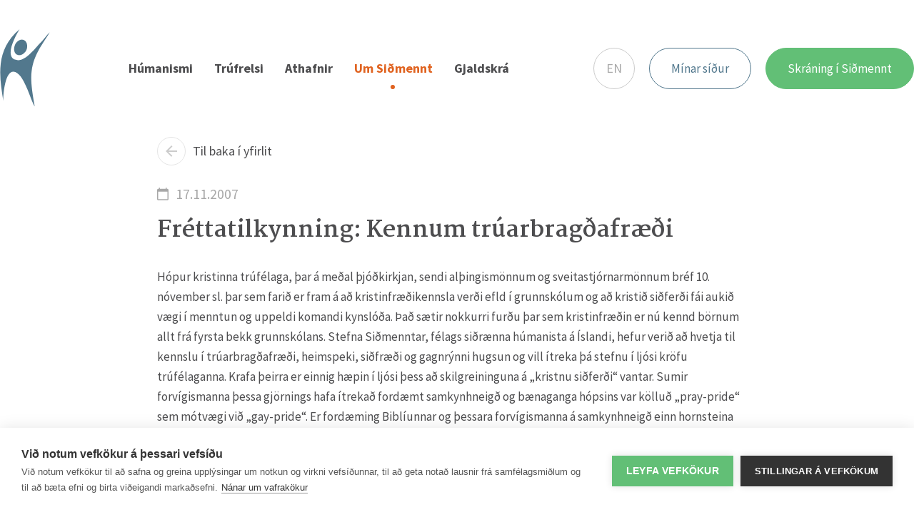

--- FILE ---
content_type: text/html; charset=utf-8
request_url: https://www.sidmennt.is/um-sidmennt/frettir/frettatilkynning-kennum-truarbragdafraedi/
body_size: 36391
content:


<!DOCTYPE html>
<html lang="is">
<head>
	


<meta charset="utf-8">
<meta http-equiv="X-UA-Compatible" content="IE=edge,chrome=1">
<meta name="viewport" content="width=device-width,initial-scale=1,user-scalable=no,minimal-ui">

<meta name="google" value="notranslate" />

<title>Fr&#233;ttatilkynning: Kennum tr&#250;arbrag&#240;afr&#230;&#240;i - Si&#240;mennt</title>

<meta name="description" content="">
<meta name="keywords" content="">

<meta property="og:title" content="Fr&#233;ttatilkynning: Kennum tr&#250;arbrag&#240;afr&#230;&#240;i - Si&#240;mennt">
<meta property="og:type" content="website">
<meta property="og:url" content="https://www.sidmennt.is/um-sidmennt/frettir/frettatilkynning-kennum-truarbragdafraedi/">

<meta property="og:image">

<meta property="og:site_name" content="Si&#240;mennt">
<meta property="og:description" content="">


<meta name="pageid" content="1544">
<meta name="pid" content="1544" />

<meta name="theme-color" content="#62BF76">

	<link rel="apple-touch-icon" sizes="57x57" href="/fav/apple-icon-57x57.png">
<link rel="apple-touch-icon" sizes="60x60" href="/fav/apple-icon-60x60.png">
<link rel="apple-touch-icon" sizes="72x72" href="/fav/apple-icon-72x72.png">
<link rel="apple-touch-icon" sizes="76x76" href="/fav/apple-icon-76x76.png">
<link rel="apple-touch-icon" sizes="114x114" href="/fav/apple-icon-114x114.png">
<link rel="apple-touch-icon" sizes="120x120" href="/fav/apple-icon-120x120.png">
<link rel="apple-touch-icon" sizes="144x144" href="/fav/apple-icon-144x144.png">
<link rel="apple-touch-icon" sizes="152x152" href="/fav/apple-icon-152x152.png">
<link rel="apple-touch-icon" sizes="180x180" href="/fav/apple-icon-180x180.png">
<link rel="icon" type="image/png" sizes="192x192" href="/fav/android-icon-192x192.png">
<link rel="icon" type="image/png" sizes="32x32" href="/favicon-32x32.png">
<link rel="icon" type="image/png" sizes="96x96" href="/fav/favicon-96x96.png">
<link rel="icon" type="image/png" sizes="16x16" href="/fav/favicon-16x16.png">
<link rel="manifest" href="/fav/manifest.json">

<meta name="msapplication-TileImage" content="/ms-icon-144x144.png">
<meta name="msapplication-TileColor" content="#62BF76">

<link href="/favicon.ico" type="image/x-icon" rel="icon">

	
	<link href="https://fonts.googleapis.com/css2?family=Source+Sans+Pro:wght@400;700" rel="stylesheet">
	<link href="https://fonts.googleapis.com/css2?family=Martel:wght@700" rel="stylesheet">
		<link href="/build/styles.min.css?v=D32879C83F732472C5EBE4022D92C7B8FBC9E54BBBA0C158C425DD2ACAC92342" rel="stylesheet" />


	


<script src="https://www.google.com/recaptcha/api.js" async defer></script>

	

</head>

<body id="body" class="body preload subpage article">

	


<!-- Start of LiveChat (www.livechatinc.com) code -->

<!-- End of LiveChat code -->


	<a href="#content" class="sr-only sr-only-focusable">Fara &#225; efnissv&#230;&#240;i</a>

	

	

<header id="header" class="header">
  <div class="header__inner">
    <div class="container">
      <div class="hamburger-wrap">
        

<button class="hamburger">
	<span class="hamburger__inner">
		<span class="hamburger__bar" data-bar="1"></span>
		<span class="hamburger__bar" data-bar="2"></span>
		<span class="hamburger__bar" data-bar="3"></span>
	</span>
  <span class="hamburger__icon" style="display:none;">
		<svg width="14" height="14" viewBox="0 0 14 14" fill="none" xmlns="http://www.w3.org/2000/svg">
<path d="M14 1.41L12.59 0L7 5.59L1.41 0L0 1.41L5.59 7L0 12.59L1.41 14L7 8.41L12.59 14L14 12.59L8.41 7L14 1.41Z" fill="#52788D"/>
</svg>

	</span>
</button>

      </div>

      

<a href="/" class="logo">
  <svg width="70" height="110" viewBox="0 0 70 110" fill="none" xmlns="http://www.w3.org/2000/svg">
    <path d="M69.9945 4.21088C57.551 24.7741 47.7154 35.7897 44.435 59.0516C42.7148 71.2482 44.7989 87.2363 48.7574 109.141C42.6432 100.123 33.3202 60.6079 18.7156 60.0229C6.43204 59.6035 3.9621 93.9969 4.38662 101.58C1.62999 84.4714 -1.40231 66.4303 0.703761 48.9632C2.77675 31.634 9.89989 14.8402 27.3549 0C21.577 9.58071 6.23357 37.2577 20.8382 43.0138C34.241 48.3009 49.226 26.7609 56.0625 19.9561C62.6012 13.4549 65.9863 7.69326 70 4.21088" fill="#52788D"/>
    <path d="M20.0675 24.5257C21.2969 18.6095 26.9921 13.8247 31.9045 14.8512C36.8168 15.8777 38.9669 21.1758 37.743 27.0975C36.5191 33.0192 30.3718 37.6109 25.4319 36.5899C20.492 35.5689 18.816 30.4419 20.0675 24.5257Z" fill="#52788D"/>
  </svg>
</a>


        <a href="/minar-sidur/" class="header__mypages-trigger header__mypages-trigger--mobile">
          <svg width="16" height="21" viewBox="0 0 16 21" fill="none" xmlns="http://www.w3.org/2000/svg">
<path fill-rule="evenodd" clip-rule="evenodd" d="M14 7H13V5C13 2.24 10.76 0 8 0C5.24 0 3 2.24 3 5V7H2C0.9 7 0 7.9 0 9V19C0 20.1 0.9 21 2 21H14C15.1 21 16 20.1 16 19V9C16 7.9 15.1 7 14 7ZM8 16C6.9 16 6 15.1 6 14C6 12.9 6.9 12 8 12C9.1 12 10 12.9 10 14C10 15.1 9.1 16 8 16ZM5 5V7H11V5C11 3.34 9.66 2 8 2C6.34 2 5 3.34 5 5Z" fill="#52788D"/>
</svg>

        </a>

      


	<nav class="header-navigation">
		<ul class="header-navigation__list">

						<li class="header-navigation__list-item co-trigger co-el ">
				<a href="/humanismi/" class="header-navigation__list-link"  data-nav="1" >

					<span class="header-navigation__list-link-text">H&#250;manismi</span>
				</a>

			</li>
			<li class="header-navigation__list-item co-trigger co-el ">
				<a href="/trufrelsi/" class="header-navigation__list-link"  data-nav="2" >

					<span class="header-navigation__list-link-text">Tr&#250;frelsi</span>
				</a>

			</li>
			<li class="header-navigation__list-item co-trigger co-el ">
				<a href="/athafnir/" class="header-navigation__list-link"  data-nav="3" data-megamenu>

					<span class="header-navigation__list-link-text">Athafnir</span>
				</a>

						<div class="header-navigation__sub" style="opacity: 0; visibility: hidden;">
							<div class="container">
								<ul class="header-navigation__sub-list">
												<li class="header-navigation__list-item co-trigger co-el ">
				<a href="/athafnir/nafngjof/" class="header-navigation__list-link"  data-nav="1" >
	<div class="header-navigation__megamenu-image">
		

	<div
		class="pc-background megamenu__pc-image"
		data-xl="/media/3sdkrtok/x_98a6471.jpg?crop=17.27944,8.695437,21.86767,0&amp;cropmode=percentage&amp;width=290&amp;height=290&amp;mode=crop"
		data-xlx2="/media/3sdkrtok/x_98a6471.jpg?crop=17.27944,8.695437,21.86767,0&amp;cropmode=percentage&amp;width=580&amp;height=580&amp;mode=crop"
		data-sm="/media/3sdkrtok/x_98a6471.jpg?crop=16.36628,13.85078,25.55384,0&amp;cropmode=percentage&amp;width=348&amp;height=348&amp;mode=crop"
		data-smx2="/media/3sdkrtok/x_98a6471.jpg?crop=16.36628,13.85078,25.55384,0&amp;cropmode=percentage&amp;width=696&amp;height=696&amp;mode=crop"
		data-tablet="/media/3sdkrtok/x_98a6471.jpg?crop=19.66177,13.24566,26.26695,5.64608&amp;cropmode=percentage&amp;width=290&amp;height=290&amp;mode=crop"
		data-tabletx2="/media/3sdkrtok/x_98a6471.jpg?crop=19.66177,13.24566,26.26695,5.64608&amp;cropmode=percentage&amp;width=580&amp;height=580&amp;mode=crop"
		data-mobile="/media/3sdkrtok/x_98a6471.jpg?crop=20.96088,17.99123,28.20457,5.75567&amp;cropmode=percentage&amp;width=218&amp;height=218&amp;mode=crop"
		data-mobilex2="/media/3sdkrtok/x_98a6471.jpg?crop=20.96088,17.99123,28.20457,5.75567&amp;cropmode=percentage&amp;width=436&amp;height=436&amp;mode=crop"
		style="background-image: url(/media/3sdkrtok/x_98a6471.jpg?crop=17.27944,8.695437,21.86767,0&amp;cropmode=percentage&amp;width=290&amp;height=290&amp;mode=crop)"
	></div>

	</div>

					<span class="header-navigation__list-link-text">Nafngj&#246;f</span>
				</a>

			</li>
			<li class="header-navigation__list-item co-trigger co-el ">
				<a href="/athafnir/borgaraleg-ferming/" class="header-navigation__list-link"  data-nav="2" >
	<div class="header-navigation__megamenu-image">
		

	<div
		class="pc-background megamenu__pc-image"
		data-xl="/media/1eelgtwk/sidm_ferm_sun_14_12478.jpg?crop=23.89726,0,9.417219,0&amp;cropmode=percentage&amp;width=290&amp;height=290&amp;mode=crop"
		data-xlx2="/media/1eelgtwk/sidm_ferm_sun_14_12478.jpg?crop=23.89726,0,9.417219,0&amp;cropmode=percentage&amp;width=580&amp;height=580&amp;mode=crop"
		data-sm="/media/1eelgtwk/sidm_ferm_sun_14_12478.jpg?crop=20,29.63636,16.72727,7.090909&amp;cropmode=percentage&amp;width=348&amp;height=348&amp;mode=crop"
		data-smx2="/media/1eelgtwk/sidm_ferm_sun_14_12478.jpg?crop=20,29.63636,16.72727,7.090909&amp;cropmode=percentage&amp;width=696&amp;height=696&amp;mode=crop"
		data-tablet="/media/1eelgtwk/sidm_ferm_sun_14_12478.jpg?crop=22.18182,38.18182,25.09091,9.090909&amp;cropmode=percentage&amp;width=290&amp;height=290&amp;mode=crop"
		data-tabletx2="/media/1eelgtwk/sidm_ferm_sun_14_12478.jpg?crop=22.18182,38.18182,25.09091,9.090909&amp;cropmode=percentage&amp;width=580&amp;height=580&amp;mode=crop"
		data-mobile="/media/1eelgtwk/sidm_ferm_sun_14_12478.jpg?crop=32.90909,48,27.45455,12.36364&amp;cropmode=percentage&amp;width=218&amp;height=218&amp;mode=crop"
		data-mobilex2="/media/1eelgtwk/sidm_ferm_sun_14_12478.jpg?crop=32.90909,48,27.45455,12.36364&amp;cropmode=percentage&amp;width=436&amp;height=436&amp;mode=crop"
		style="background-image: url(/media/1eelgtwk/sidm_ferm_sun_14_12478.jpg?crop=23.89726,0,9.417219,0&amp;cropmode=percentage&amp;width=290&amp;height=290&amp;mode=crop)"
	></div>

	</div>

					<span class="header-navigation__list-link-text">Borgaraleg ferming</span>
				</a>

			</li>
			<li class="header-navigation__list-item co-trigger co-el ">
				<a href="/athafnir/veraldleg-gifting/" class="header-navigation__list-link"  data-nav="3" >
	<div class="header-navigation__megamenu-image">
		

	<div
		class="pc-background megamenu__pc-image"
		data-xl="/media/12mbyn00/112-lisabrian_486a7302.jpg?crop=6.257445,3.354298,48.13628,28.23514&amp;cropmode=percentage&amp;width=290&amp;height=290&amp;mode=crop"
		data-xlx2="/media/12mbyn00/112-lisabrian_486a7302.jpg?crop=6.257445,3.354298,48.13628,28.23514&amp;cropmode=percentage&amp;width=580&amp;height=580&amp;mode=crop"
		data-sm="/media/12mbyn00/112-lisabrian_486a7302.jpg?crop=5.793695,4.878978,45.01071,21.32647&amp;cropmode=percentage&amp;width=348&amp;height=348&amp;mode=crop"
		data-smx2="/media/12mbyn00/112-lisabrian_486a7302.jpg?crop=5.793695,4.878978,45.01071,21.32647&amp;cropmode=percentage&amp;width=696&amp;height=696&amp;mode=crop"
		data-tablet="/media/12mbyn00/112-lisabrian_486a7302.jpg?crop=7.724927,0,51.56041,38.92704&amp;cropmode=percentage&amp;width=290&amp;height=290&amp;mode=crop"
		data-tabletx2="/media/12mbyn00/112-lisabrian_486a7302.jpg?crop=7.724927,0,51.56041,38.92704&amp;cropmode=percentage&amp;width=580&amp;height=580&amp;mode=crop"
		data-mobile="/media/12mbyn00/112-lisabrian_486a7302.jpg?crop=5.24736,6.098723,48.2951,24.21387&amp;cropmode=percentage&amp;width=218&amp;height=218&amp;mode=crop"
		data-mobilex2="/media/12mbyn00/112-lisabrian_486a7302.jpg?crop=5.24736,6.098723,48.2951,24.21387&amp;cropmode=percentage&amp;width=436&amp;height=436&amp;mode=crop"
		style="background-image: url(/media/12mbyn00/112-lisabrian_486a7302.jpg?crop=6.257445,3.354298,48.13628,28.23514&amp;cropmode=percentage&amp;width=290&amp;height=290&amp;mode=crop)"
	></div>

	</div>

					<span class="header-navigation__list-link-text">Veraldleg gifting</span>
				</a>

			</li>
			<li class="header-navigation__list-item co-trigger co-el ">
				<a href="/athafnir/utfor/" class="header-navigation__list-link"  data-nav="4" >
	<div class="header-navigation__megamenu-image">
		

	<div
		class="pc-background megamenu__pc-image"
		data-xl="/media/3smawebx/_dsc4638.jpg?crop=35.43195,22.87738,35.30217,31.48706&amp;cropmode=percentage&amp;width=290&amp;height=290&amp;mode=crop"
		data-xlx2="/media/3smawebx/_dsc4638.jpg?crop=35.43195,22.87738,35.30217,31.48706&amp;cropmode=percentage&amp;width=580&amp;height=580&amp;mode=crop"
		data-sm="/media/3smawebx/_dsc4638.jpg?crop=35.78494,26.50566,37.3219,31.56095&amp;cropmode=percentage&amp;width=348&amp;height=348&amp;mode=crop"
		data-smx2="/media/3smawebx/_dsc4638.jpg?crop=35.78494,26.50566,37.3219,31.56095&amp;cropmode=percentage&amp;width=696&amp;height=696&amp;mode=crop"
		data-tablet="/media/3smawebx/_dsc4638.jpg?crop=42.02309,26.38414,38.18663,42.90785&amp;cropmode=percentage&amp;width=290&amp;height=290&amp;mode=crop"
		data-tabletx2="/media/3smawebx/_dsc4638.jpg?crop=42.02309,26.38414,38.18663,42.90785&amp;cropmode=percentage&amp;width=580&amp;height=580&amp;mode=crop"
		data-mobile="/media/3smawebx/_dsc4638.jpg?crop=40.7886,26.92495,38.1454,40.22767&amp;cropmode=percentage&amp;width=218&amp;height=218&amp;mode=crop"
		data-mobilex2="/media/3smawebx/_dsc4638.jpg?crop=40.7886,26.92495,38.1454,40.22767&amp;cropmode=percentage&amp;width=436&amp;height=436&amp;mode=crop"
		style="background-image: url(/media/3smawebx/_dsc4638.jpg?crop=35.43195,22.87738,35.30217,31.48706&amp;cropmode=percentage&amp;width=290&amp;height=290&amp;mode=crop)"
	></div>

	</div>

					<span class="header-navigation__list-link-text">&#218;tf&#246;r</span>
				</a>

			</li>

								</ul>
							</div>
								<div class="header-navigation__operators-wrap">
									<div class="container">
										<a href="/um-sidmennt/athafnastjorar/" class="header-navigation__operators">
											<span class="header-navigation__operators-images">
												
											</span>

											<span class="header-navigation__operators-link">
												<span class="header-navigation__operators-title">
													Athafnastj&#243;rar Si&#240;menntar
												</span>
												<span class="header-navigation__operators-text">
													Kynntu &#254;&#233;r starfandi athafnastj&#243;ra f&#233;lagsins.
												</span>

												<span class="header-navigation__operators-icon">
													<svg width="16" height="16" viewBox="0 0 16 16" fill="none" xmlns="http://www.w3.org/2000/svg">
<path d="M8 0L6.59 1.41L12.17 7H0V9H12.17L6.59 14.59L8 16L16 8L8 0Z" fill="white"/>
</svg>

												</span>
											</span>
										</a>
									</div>
								</div>
						</div>
			</li>
			<li class="header-navigation__list-item co-trigger co-el active">
				<a href="/um-sidmennt/" class="header-navigation__list-link"  data-nav="4" >

					<span class="header-navigation__list-link-text">Um Si&#240;mennt</span>
				</a>

			</li>
			<li class="header-navigation__list-item co-trigger co-el ">
				<a href="/gjaldskra/" class="header-navigation__list-link"  data-nav="5" >

					<span class="header-navigation__list-link-text">Gjaldskr&#225;</span>
				</a>

			</li>

		</ul>
	</nav>






      <div class="header__extra">
        

<div class="language-switcher">
  <a href="/en/" class="language-switcher__item  ">
EN  </a>
</div>



            <a href="/minar-sidur/" class="header__mypages-trigger header__mypages-trigger--desktop button button--blue-gray button--border">
              <span>M&#237;nar s&#237;&#240;ur</span>
            </a>
            <a href="/skraning/" class="header__signup-trigger header__signup-trigger--header button button--green">
              <span>Skr&#225;ning &#237; Si&#240;mennt</span>
              <em>Skr&#225;ning</em>
            </a>


      </div>

    </div>
  </div>
</header>

	


	<div class="mobile-nav" style="display:none;">
    <div class="container">
			<nav class="mobile-nav__wrap">

				<div class="mobile-nav__first-level">
					<ul class="mobile-nav__list">
								<li class="mobile-nav__item">
									<a class="mobile-nav__link" data-children data-parent=humanismi>
										<span class="mobile-nav__link-text">H&#250;manismi</span>
											<span class="mobile-nav__link-icon">
												<svg width="8" height="12" viewBox="0 0 8 12" fill="none" xmlns="http://www.w3.org/2000/svg">
<path d="M2 0L0.589996 1.41L5.17 6L0.589996 10.59L2 12L8 6L2 0Z" fill="#4D4D4F"/>
</svg>

											</span>
									</a>
								</li>
								<li class="mobile-nav__item">
									<a href="/trufrelsi/" class="mobile-nav__link"  >
										<span class="mobile-nav__link-text">Tr&#250;frelsi</span>
									</a>
								</li>
								<li class="mobile-nav__item">
									<a class="mobile-nav__link" data-children data-parent=athafnir>
										<span class="mobile-nav__link-text">Athafnir</span>
											<span class="mobile-nav__link-icon">
												<svg width="8" height="12" viewBox="0 0 8 12" fill="none" xmlns="http://www.w3.org/2000/svg">
<path d="M2 0L0.589996 1.41L5.17 6L0.589996 10.59L2 12L8 6L2 0Z" fill="#4D4D4F"/>
</svg>

											</span>
									</a>
								</li>
								<li class="mobile-nav__item">
									<a class="mobile-nav__link" data-children data-parent=um-sidmennt>
										<span class="mobile-nav__link-text">Um Si&#240;mennt</span>
											<span class="mobile-nav__link-icon">
												<svg width="8" height="12" viewBox="0 0 8 12" fill="none" xmlns="http://www.w3.org/2000/svg">
<path d="M2 0L0.589996 1.41L5.17 6L0.589996 10.59L2 12L8 6L2 0Z" fill="#4D4D4F"/>
</svg>

											</span>
									</a>
								</li>
								<li class="mobile-nav__item">
									<a href="/gjaldskra/" class="mobile-nav__link"  >
										<span class="mobile-nav__link-text">Gjaldskr&#225;</span>
									</a>
								</li>
					</ul>

          <div class="mobile-nav__extras">
            <div class="mobile-nav__buttons">
								<a href="/minar-sidur/" class="header__mypages-trigger header__mypages-trigger--desktop button button--blue-gray button--border">
									<span>M&#237;nar s&#237;&#240;ur</span>
								</a>

								<a href="/skraning/" class="header__signup-trigger button button--green">
									<span>Skr&#225;ning &#237; Si&#240;mennt</span>
								</a>
						</div>

						

<div class="language-switcher">
  <a href="/en/" class="language-switcher__item language-switcher__item--view-type-text ">
English  </a>
  <a href="/" class="language-switcher__item language-switcher__item--view-type-text language-switcher__item-current-culture">
&#205;slenska  </a>
</div>


					</div>

				</div>

					<div class="mobile-nav__second-level" data-parent="humanismi">
						<a href="" class="mobile-nav__link-back mobile-nav__link mobile-nav__link-icon--left">
							<span class="mobile-nav__link-icon">
								<svg width="8" height="12" viewBox="0 0 8 12" fill="none" xmlns="http://www.w3.org/2000/svg">
<path d="M6 12L7.41 10.59L2.83 6L7.41 1.41L6 -1.23266e-07L4.33923e-06 6L6 12Z" fill="#4D4D4F"/>
</svg>

							</span>
							<span class="mobile-nav__link-text">H&#250;manismi</span>
						</a>
						<ul class="mobile-nav__list">
									<li class="mobile-nav__item">
										<a href="/humanismi/stefnuskra-sidmenntar/" class="mobile-nav__link">
											<span class="mobile-nav__link-text">Stefnuskr&#225; Si&#240;menntar</span>

											
										</a>
									</li>
									<li class="mobile-nav__item">
										<a href="/humanismi/lofordin-tiu/" class="mobile-nav__link">
											<span class="mobile-nav__link-text">Lofor&#240;in t&#237;u</span>

											
										</a>
									</li>
									<li class="mobile-nav__item">
										<a href="/humanismi/amsterdam-yfirlysingin-fra-2022/" class="mobile-nav__link">
											<span class="mobile-nav__link-text">Amsterdam-yfirl&#253;singin fr&#225; 2022</span>

											
										</a>
									</li>
						</ul>

					</div>
					<div class="mobile-nav__second-level mobile-nav__megamenu" data-parent="athafnir">
						<a href="" class="mobile-nav__link-back mobile-nav__link mobile-nav__link-icon--left">
							<span class="mobile-nav__link-icon">
								<svg width="8" height="12" viewBox="0 0 8 12" fill="none" xmlns="http://www.w3.org/2000/svg">
<path d="M6 12L7.41 10.59L2.83 6L7.41 1.41L6 -1.23266e-07L4.33923e-06 6L6 12Z" fill="#4D4D4F"/>
</svg>

							</span>
							<span class="mobile-nav__link-text">Athafnir</span>
						</a>
						<ul class="mobile-nav__list">
									<li class="mobile-nav__item mobile-nav__item--megamenu">
										<a href="/athafnir/nafngjof/" class="mobile-nav__link">
												<div class="mobile-nav__image">
													

	<div
		class="pc-background megamenu__pc-image"
		data-xl="/media/3sdkrtok/x_98a6471.jpg?crop=17.27944,8.695437,21.86767,0&amp;cropmode=percentage&amp;width=290&amp;height=290&amp;mode=crop"
		data-xlx2="/media/3sdkrtok/x_98a6471.jpg?crop=17.27944,8.695437,21.86767,0&amp;cropmode=percentage&amp;width=580&amp;height=580&amp;mode=crop"
		data-sm="/media/3sdkrtok/x_98a6471.jpg?crop=16.36628,13.85078,25.55384,0&amp;cropmode=percentage&amp;width=348&amp;height=348&amp;mode=crop"
		data-smx2="/media/3sdkrtok/x_98a6471.jpg?crop=16.36628,13.85078,25.55384,0&amp;cropmode=percentage&amp;width=696&amp;height=696&amp;mode=crop"
		data-tablet="/media/3sdkrtok/x_98a6471.jpg?crop=19.66177,13.24566,26.26695,5.64608&amp;cropmode=percentage&amp;width=290&amp;height=290&amp;mode=crop"
		data-tabletx2="/media/3sdkrtok/x_98a6471.jpg?crop=19.66177,13.24566,26.26695,5.64608&amp;cropmode=percentage&amp;width=580&amp;height=580&amp;mode=crop"
		data-mobile="/media/3sdkrtok/x_98a6471.jpg?crop=20.96088,17.99123,28.20457,5.75567&amp;cropmode=percentage&amp;width=218&amp;height=218&amp;mode=crop"
		data-mobilex2="/media/3sdkrtok/x_98a6471.jpg?crop=20.96088,17.99123,28.20457,5.75567&amp;cropmode=percentage&amp;width=436&amp;height=436&amp;mode=crop"
		style="background-image: url(/media/3sdkrtok/x_98a6471.jpg?crop=17.27944,8.695437,21.86767,0&amp;cropmode=percentage&amp;width=290&amp;height=290&amp;mode=crop)"
	></div>

												</div>
											<span class="mobile-nav__link-text">Nafngj&#246;f</span>

											
										</a>
									</li>
									<li class="mobile-nav__item mobile-nav__item--megamenu">
										<a href="/athafnir/borgaraleg-ferming/" class="mobile-nav__link">
												<div class="mobile-nav__image">
													

	<div
		class="pc-background megamenu__pc-image"
		data-xl="/media/1eelgtwk/sidm_ferm_sun_14_12478.jpg?crop=23.89726,0,9.417219,0&amp;cropmode=percentage&amp;width=290&amp;height=290&amp;mode=crop"
		data-xlx2="/media/1eelgtwk/sidm_ferm_sun_14_12478.jpg?crop=23.89726,0,9.417219,0&amp;cropmode=percentage&amp;width=580&amp;height=580&amp;mode=crop"
		data-sm="/media/1eelgtwk/sidm_ferm_sun_14_12478.jpg?crop=20,29.63636,16.72727,7.090909&amp;cropmode=percentage&amp;width=348&amp;height=348&amp;mode=crop"
		data-smx2="/media/1eelgtwk/sidm_ferm_sun_14_12478.jpg?crop=20,29.63636,16.72727,7.090909&amp;cropmode=percentage&amp;width=696&amp;height=696&amp;mode=crop"
		data-tablet="/media/1eelgtwk/sidm_ferm_sun_14_12478.jpg?crop=22.18182,38.18182,25.09091,9.090909&amp;cropmode=percentage&amp;width=290&amp;height=290&amp;mode=crop"
		data-tabletx2="/media/1eelgtwk/sidm_ferm_sun_14_12478.jpg?crop=22.18182,38.18182,25.09091,9.090909&amp;cropmode=percentage&amp;width=580&amp;height=580&amp;mode=crop"
		data-mobile="/media/1eelgtwk/sidm_ferm_sun_14_12478.jpg?crop=32.90909,48,27.45455,12.36364&amp;cropmode=percentage&amp;width=218&amp;height=218&amp;mode=crop"
		data-mobilex2="/media/1eelgtwk/sidm_ferm_sun_14_12478.jpg?crop=32.90909,48,27.45455,12.36364&amp;cropmode=percentage&amp;width=436&amp;height=436&amp;mode=crop"
		style="background-image: url(/media/1eelgtwk/sidm_ferm_sun_14_12478.jpg?crop=23.89726,0,9.417219,0&amp;cropmode=percentage&amp;width=290&amp;height=290&amp;mode=crop)"
	></div>

												</div>
											<span class="mobile-nav__link-text">Borgaraleg ferming</span>

											
										</a>
									</li>
									<li class="mobile-nav__item mobile-nav__item--megamenu">
										<a href="/athafnir/veraldleg-gifting/" class="mobile-nav__link">
												<div class="mobile-nav__image">
													

	<div
		class="pc-background megamenu__pc-image"
		data-xl="/media/12mbyn00/112-lisabrian_486a7302.jpg?crop=6.257445,3.354298,48.13628,28.23514&amp;cropmode=percentage&amp;width=290&amp;height=290&amp;mode=crop"
		data-xlx2="/media/12mbyn00/112-lisabrian_486a7302.jpg?crop=6.257445,3.354298,48.13628,28.23514&amp;cropmode=percentage&amp;width=580&amp;height=580&amp;mode=crop"
		data-sm="/media/12mbyn00/112-lisabrian_486a7302.jpg?crop=5.793695,4.878978,45.01071,21.32647&amp;cropmode=percentage&amp;width=348&amp;height=348&amp;mode=crop"
		data-smx2="/media/12mbyn00/112-lisabrian_486a7302.jpg?crop=5.793695,4.878978,45.01071,21.32647&amp;cropmode=percentage&amp;width=696&amp;height=696&amp;mode=crop"
		data-tablet="/media/12mbyn00/112-lisabrian_486a7302.jpg?crop=7.724927,0,51.56041,38.92704&amp;cropmode=percentage&amp;width=290&amp;height=290&amp;mode=crop"
		data-tabletx2="/media/12mbyn00/112-lisabrian_486a7302.jpg?crop=7.724927,0,51.56041,38.92704&amp;cropmode=percentage&amp;width=580&amp;height=580&amp;mode=crop"
		data-mobile="/media/12mbyn00/112-lisabrian_486a7302.jpg?crop=5.24736,6.098723,48.2951,24.21387&amp;cropmode=percentage&amp;width=218&amp;height=218&amp;mode=crop"
		data-mobilex2="/media/12mbyn00/112-lisabrian_486a7302.jpg?crop=5.24736,6.098723,48.2951,24.21387&amp;cropmode=percentage&amp;width=436&amp;height=436&amp;mode=crop"
		style="background-image: url(/media/12mbyn00/112-lisabrian_486a7302.jpg?crop=6.257445,3.354298,48.13628,28.23514&amp;cropmode=percentage&amp;width=290&amp;height=290&amp;mode=crop)"
	></div>

												</div>
											<span class="mobile-nav__link-text">Veraldleg gifting</span>

											
										</a>
									</li>
									<li class="mobile-nav__item mobile-nav__item--megamenu">
										<a href="/athafnir/utfor/" class="mobile-nav__link">
												<div class="mobile-nav__image">
													

	<div
		class="pc-background megamenu__pc-image"
		data-xl="/media/3smawebx/_dsc4638.jpg?crop=35.43195,22.87738,35.30217,31.48706&amp;cropmode=percentage&amp;width=290&amp;height=290&amp;mode=crop"
		data-xlx2="/media/3smawebx/_dsc4638.jpg?crop=35.43195,22.87738,35.30217,31.48706&amp;cropmode=percentage&amp;width=580&amp;height=580&amp;mode=crop"
		data-sm="/media/3smawebx/_dsc4638.jpg?crop=35.78494,26.50566,37.3219,31.56095&amp;cropmode=percentage&amp;width=348&amp;height=348&amp;mode=crop"
		data-smx2="/media/3smawebx/_dsc4638.jpg?crop=35.78494,26.50566,37.3219,31.56095&amp;cropmode=percentage&amp;width=696&amp;height=696&amp;mode=crop"
		data-tablet="/media/3smawebx/_dsc4638.jpg?crop=42.02309,26.38414,38.18663,42.90785&amp;cropmode=percentage&amp;width=290&amp;height=290&amp;mode=crop"
		data-tabletx2="/media/3smawebx/_dsc4638.jpg?crop=42.02309,26.38414,38.18663,42.90785&amp;cropmode=percentage&amp;width=580&amp;height=580&amp;mode=crop"
		data-mobile="/media/3smawebx/_dsc4638.jpg?crop=40.7886,26.92495,38.1454,40.22767&amp;cropmode=percentage&amp;width=218&amp;height=218&amp;mode=crop"
		data-mobilex2="/media/3smawebx/_dsc4638.jpg?crop=40.7886,26.92495,38.1454,40.22767&amp;cropmode=percentage&amp;width=436&amp;height=436&amp;mode=crop"
		style="background-image: url(/media/3smawebx/_dsc4638.jpg?crop=35.43195,22.87738,35.30217,31.48706&amp;cropmode=percentage&amp;width=290&amp;height=290&amp;mode=crop)"
	></div>

												</div>
											<span class="mobile-nav__link-text">&#218;tf&#246;r</span>

											
										</a>
									</li>
						</ul>

							<div class="mobile-nav__operators-wrap">
								<a href="/um-sidmennt/athafnastjorar/" class="mobile-nav__operators">
									

									<span class="mobile-nav__operators-link">
										<span class="mobile-nav__operators-title">Athafnastjórar Siðmenntar</span>
										<span class="mobile-nav__operators-icon">
											<svg width="16" height="16" viewBox="0 0 16 16" fill="none" xmlns="http://www.w3.org/2000/svg">
<path d="M8 0L6.59 1.41L12.17 7H0V9H12.17L6.59 14.59L8 16L16 8L8 0Z" fill="white"/>
</svg>

										</span>
									</span>
								</a>
							</div>
					</div>
					<div class="mobile-nav__second-level" data-parent="borgaraleg-ferming">
						<a href="" class="mobile-nav__link-back mobile-nav__link mobile-nav__link-icon--left">
							<span class="mobile-nav__link-icon">
								<svg width="8" height="12" viewBox="0 0 8 12" fill="none" xmlns="http://www.w3.org/2000/svg">
<path d="M6 12L7.41 10.59L2.83 6L7.41 1.41L6 -1.23266e-07L4.33923e-06 6L6 12Z" fill="#4D4D4F"/>
</svg>

							</span>
							<span class="mobile-nav__link-text">Borgaraleg ferming</span>
						</a>
						<ul class="mobile-nav__list">
									<li class="mobile-nav__item">
										<a href="/athafnir/borgaraleg-ferming/namskra-borgaralegrar-fermingar/" class="mobile-nav__link">
											<span class="mobile-nav__link-text">N&#225;mskr&#225; borgaralegrar fermingar</span>

											
										</a>
									</li>
									<li class="mobile-nav__item">
										<a href="/athafnir/borgaraleg-ferming/skraning-i-borgaralega-fermingu/" class="mobile-nav__link">
											<span class="mobile-nav__link-text">Skr&#225;ning &#237; borgaralega fermingu</span>

											
										</a>
									</li>
									<li class="mobile-nav__item">
										<a href="/athafnir/borgaraleg-ferming/fyrir-fermingarborn/" class="mobile-nav__link">
											<span class="mobile-nav__link-text">Fyrir fermingarb&#246;rn</span>

											
										</a>
									</li>
									<li class="mobile-nav__item">
										<a href="/athafnir/borgaraleg-ferming/fermingarfraedsla/" class="mobile-nav__link">
											<span class="mobile-nav__link-text">Fermingarfr&#230;&#240;sla</span>

											
										</a>
									</li>
									<li class="mobile-nav__item">
										<a href="/athafnir/borgaraleg-ferming/fermingarathafnir/" class="mobile-nav__link">
											<span class="mobile-nav__link-text">Fermingarathafnir</span>

											
										</a>
									</li>
									<li class="mobile-nav__item">
										<a href="/athafnir/borgaraleg-ferming/borgaraleg-ferming-gjaldskra-2025/" class="mobile-nav__link">
											<span class="mobile-nav__link-text">Borgaraleg ferming: Gjaldskr&#225; 2025</span>

											
										</a>
									</li>
						</ul>

					</div>
					<div class="mobile-nav__second-level" data-parent="fermingarfraedsla">
						<a href="" class="mobile-nav__link-back mobile-nav__link mobile-nav__link-icon--left">
							<span class="mobile-nav__link-icon">
								<svg width="8" height="12" viewBox="0 0 8 12" fill="none" xmlns="http://www.w3.org/2000/svg">
<path d="M6 12L7.41 10.59L2.83 6L7.41 1.41L6 -1.23266e-07L4.33923e-06 6L6 12Z" fill="#4D4D4F"/>
</svg>

							</span>
							<span class="mobile-nav__link-text">Fermingarfr&#230;&#240;sla</span>
						</a>
						<ul class="mobile-nav__list">
									<li class="mobile-nav__item">
										<a href="/athafnir/borgaraleg-ferming/fermingarfraedsla/helgarnamskeid/" class="mobile-nav__link">
											<span class="mobile-nav__link-text">Helgarn&#225;mskei&#240;</span>

											
										</a>
									</li>
									<li class="mobile-nav__item">
										<a href="/athafnir/borgaraleg-ferming/fermingarfraedsla/fermingarbudir/" class="mobile-nav__link">
											<span class="mobile-nav__link-text">Fermingarb&#250;&#240;ir</span>

											
										</a>
									</li>
									<li class="mobile-nav__item">
										<a href="/athafnir/borgaraleg-ferming/fermingarfraedsla/fjarnamskeid/" class="mobile-nav__link">
											<span class="mobile-nav__link-text">Fjarn&#225;mskei&#240;</span>

											
										</a>
									</li>
									<li class="mobile-nav__item">
										<a href="/athafnir/borgaraleg-ferming/fermingarfraedsla/themanamskeid-leiklist/" class="mobile-nav__link">
											<span class="mobile-nav__link-text">&#222;eman&#225;mskei&#240;: Leiklist</span>

											
										</a>
									</li>
									<li class="mobile-nav__item">
										<a href="/athafnir/borgaraleg-ferming/fermingarfraedsla/themanamskeid-ithrottir/" class="mobile-nav__link">
											<span class="mobile-nav__link-text">&#222;eman&#225;mskei&#240;: &#205;&#254;r&#243;ttir</span>

											
										</a>
									</li>
									<li class="mobile-nav__item">
										<a href="/athafnir/borgaraleg-ferming/fermingarfraedsla/themanamskeid-tonlist/" class="mobile-nav__link">
											<span class="mobile-nav__link-text">&#222;eman&#225;mskei&#240;: T&#243;nlist</span>

											
										</a>
									</li>
									<li class="mobile-nav__item">
										<a href="/athafnir/borgaraleg-ferming/fermingarfraedsla/fermingarfraedsla-fotlud-born/" class="mobile-nav__link">
											<span class="mobile-nav__link-text">Fermingarfr&#230;&#240;sla: F&#246;tlu&#240; b&#246;rn</span>

											
										</a>
									</li>
						</ul>

					</div>
					<div class="mobile-nav__second-level" data-parent="veraldleg-gifting">
						<a href="" class="mobile-nav__link-back mobile-nav__link mobile-nav__link-icon--left">
							<span class="mobile-nav__link-icon">
								<svg width="8" height="12" viewBox="0 0 8 12" fill="none" xmlns="http://www.w3.org/2000/svg">
<path d="M6 12L7.41 10.59L2.83 6L7.41 1.41L6 -1.23266e-07L4.33923e-06 6L6 12Z" fill="#4D4D4F"/>
</svg>

							</span>
							<span class="mobile-nav__link-text">Veraldleg gifting</span>
						</a>
						<ul class="mobile-nav__list">
									<li class="mobile-nav__item">
										<a href="/athafnir/veraldleg-gifting/einfold-hjonavigsla/" class="mobile-nav__link">
											<span class="mobile-nav__link-text">Einf&#246;ld hj&#243;nav&#237;gsla</span>

											
										</a>
									</li>
									<li class="mobile-nav__item">
										<a href="/athafnir/veraldleg-gifting/hoppad-i-hnapphelduna/" class="mobile-nav__link">
											<span class="mobile-nav__link-text">Hoppa&#240; &#237; hnapphelduna</span>

											
										</a>
									</li>
						</ul>

					</div>
					<div class="mobile-nav__second-level" data-parent="um-sidmennt">
						<a href="" class="mobile-nav__link-back mobile-nav__link mobile-nav__link-icon--left">
							<span class="mobile-nav__link-icon">
								<svg width="8" height="12" viewBox="0 0 8 12" fill="none" xmlns="http://www.w3.org/2000/svg">
<path d="M6 12L7.41 10.59L2.83 6L7.41 1.41L6 -1.23266e-07L4.33923e-06 6L6 12Z" fill="#4D4D4F"/>
</svg>

							</span>
							<span class="mobile-nav__link-text">Um Si&#240;mennt</span>
						</a>
						<ul class="mobile-nav__list">
									<li class="mobile-nav__item">
										<a href="/um-sidmennt/log-sidmenntar/" class="mobile-nav__link">
											<span class="mobile-nav__link-text">L&#246;g Si&#240;menntar</span>

											
										</a>
									</li>
									<li class="mobile-nav__item">
										<a href="/um-sidmennt/stjorn-og-starfsfolk/" class="mobile-nav__link">
											<span class="mobile-nav__link-text">Stj&#243;rn og starfsf&#243;lk</span>

											
										</a>
									</li>
									<li class="mobile-nav__item">
										<a href="/um-sidmennt/athafnastjorar/" class="mobile-nav__link">
											<span class="mobile-nav__link-text">Athafnastj&#243;rar</span>

											
										</a>
									</li>
									<li class="mobile-nav__item">
										<a href="/um-sidmennt/stefnuskra/" class="mobile-nav__link">
											<span class="mobile-nav__link-text">Stefnuskr&#225;</span>

											
										</a>
									</li>
									<li class="mobile-nav__item">
										<a href="/um-sidmennt/vidurkenningar-sidmenntar/" class="mobile-nav__link">
											<span class="mobile-nav__link-text">Vi&#240;urkenningar Si&#240;menntar</span>

											
										</a>
									</li>
									<li class="mobile-nav__item">
										<a href="/um-sidmennt/umsagnir-sidmenntar/" class="mobile-nav__link">
											<span class="mobile-nav__link-text">Umsagnir Si&#240;menntar</span>

											
										</a>
									</li>
									<li class="mobile-nav__item">
										<a href="/um-sidmennt/frettir/" class="mobile-nav__link">
											<span class="mobile-nav__link-text">Fr&#233;ttir</span>

											
										</a>
									</li>
									<li class="mobile-nav__item">
										<a href="/um-sidmennt/verklag/" class="mobile-nav__link">
											<span class="mobile-nav__link-text">Verklag</span>

											
										</a>
									</li>
						</ul>

					</div>
					<div class="mobile-nav__second-level" data-parent="stjorn-og-starfsfolk">
						<a href="" class="mobile-nav__link-back mobile-nav__link mobile-nav__link-icon--left">
							<span class="mobile-nav__link-icon">
								<svg width="8" height="12" viewBox="0 0 8 12" fill="none" xmlns="http://www.w3.org/2000/svg">
<path d="M6 12L7.41 10.59L2.83 6L7.41 1.41L6 -1.23266e-07L4.33923e-06 6L6 12Z" fill="#4D4D4F"/>
</svg>

							</span>
							<span class="mobile-nav__link-text">Stj&#243;rn og starfsf&#243;lk</span>
						</a>
						<ul class="mobile-nav__list">
									<li class="mobile-nav__item">
										<a href="/um-sidmennt/stjorn-og-starfsfolk/fundargerdir/" class="mobile-nav__link">
											<span class="mobile-nav__link-text">Fundarger&#240;ir</span>

											
										</a>
									</li>
									<li class="mobile-nav__item">
										<a href="/um-sidmennt/stjorn-og-starfsfolk/arsreikningar-og-skyrslur/" class="mobile-nav__link">
											<span class="mobile-nav__link-text">&#193;rsreikningar og sk&#253;rslur</span>

											
										</a>
									</li>
						</ul>

					</div>
					<div class="mobile-nav__second-level" data-parent="frettir">
						<a href="" class="mobile-nav__link-back mobile-nav__link mobile-nav__link-icon--left">
							<span class="mobile-nav__link-icon">
								<svg width="8" height="12" viewBox="0 0 8 12" fill="none" xmlns="http://www.w3.org/2000/svg">
<path d="M6 12L7.41 10.59L2.83 6L7.41 1.41L6 -1.23266e-07L4.33923e-06 6L6 12Z" fill="#4D4D4F"/>
</svg>

							</span>
							<span class="mobile-nav__link-text">Fr&#233;ttir</span>
						</a>
						<ul class="mobile-nav__list">
									<li class="mobile-nav__item">
										<a href="/um-sidmennt/frettir/einkamal-eru-truleysingjar-a-islandi/" class="mobile-nav__link">
											<span class="mobile-nav__link-text">Einkam&#225;l: Eru tr&#250;leysingjar &#225; &#205;slandi?</span>

											
										</a>
									</li>
									<li class="mobile-nav__item">
										<a href="/um-sidmennt/frettir/hugsun-er-farsaelli-en-tru/" class="mobile-nav__link">
											<span class="mobile-nav__link-text">Hugsun er fars&#230;lli en tr&#250;</span>

											
										</a>
									</li>
									<li class="mobile-nav__item">
										<a href="/um-sidmennt/frettir/borgaraleg-ferming-valkostur/" class="mobile-nav__link">
											<span class="mobile-nav__link-text">Borgaraleg ferming – valkostur</span>

											
										</a>
									</li>
									<li class="mobile-nav__item">
										<a href="/um-sidmennt/frettir/fermingar-samkvaemt-sannfaeringu/" class="mobile-nav__link">
											<span class="mobile-nav__link-text">Fermingar samkv&#230;mt sannf&#230;ringu</span>

											
										</a>
									</li>
									<li class="mobile-nav__item">
										<a href="/um-sidmennt/frettir/hvad-er-borgaraleg-ferming-og-hvad-er-sidraenn-humanismi/" class="mobile-nav__link">
											<span class="mobile-nav__link-text">Hva&#240; er borgaraleg ferming og hva&#240; er si&#240;r&#230;nn h&#250;manismi?</span>

											
										</a>
									</li>
									<li class="mobile-nav__item">
										<a href="/um-sidmennt/frettir/odruvisi-ferming/" class="mobile-nav__link">
											<span class="mobile-nav__link-text">&#214;&#240;ruv&#237;si ferming</span>

											
										</a>
									</li>
									<li class="mobile-nav__item">
										<a href="/um-sidmennt/frettir/sidraenn-humanismi/" class="mobile-nav__link">
											<span class="mobile-nav__link-text">Si&#240;r&#230;nn h&#250;manismi</span>

											
										</a>
									</li>
									<li class="mobile-nav__item">
										<a href="/um-sidmennt/frettir/humanismi-i-stad-truar/" class="mobile-nav__link">
											<span class="mobile-nav__link-text">H&#250;manismi &#237; sta&#240; tr&#250;ar</span>

											
										</a>
									</li>
									<li class="mobile-nav__item">
										<a href="/um-sidmennt/frettir/borgaraleg-ferming-valfrelsi/" class="mobile-nav__link">
											<span class="mobile-nav__link-text">Borgaraleg ferming – valfrelsi</span>

											
										</a>
									</li>
									<li class="mobile-nav__item">
										<a href="/um-sidmennt/frettir/borgaralegar-athafnir/" class="mobile-nav__link">
											<span class="mobile-nav__link-text">Borgaralegar athafnir</span>

											
										</a>
									</li>
									<li class="mobile-nav__item">
										<a href="/um-sidmennt/frettir/trufrelsi-i-heimi-misviturs-kirkjuvalds/" class="mobile-nav__link">
											<span class="mobile-nav__link-text">Tr&#250;frelsi &#237; heimi misviturs kirkjuvalds</span>

											
										</a>
									</li>
									<li class="mobile-nav__item">
										<a href="/um-sidmennt/frettir/sjo-ara-fermingarfrelsi/" class="mobile-nav__link">
											<span class="mobile-nav__link-text">Sj&#246; &#225;ra fermingarfrelsi</span>

											
										</a>
									</li>
									<li class="mobile-nav__item">
										<a href="/um-sidmennt/frettir/borgaraleg-ferming-er-ekki-gegn-neinum/" class="mobile-nav__link">
											<span class="mobile-nav__link-text">Borgaraleg ferming er ekki gegn neinum</span>

											
										</a>
									</li>
									<li class="mobile-nav__item">
										<a href="/um-sidmennt/frettir/er-trufrelsi-okristilegt/" class="mobile-nav__link">
											<span class="mobile-nav__link-text">Er tr&#250;frelsi “&#243;kristilegt”?</span>

											
										</a>
									</li>
									<li class="mobile-nav__item">
										<a href="/um-sidmennt/frettir/sidraenn-humanismi-eins-og-eg-skil-hann/" class="mobile-nav__link">
											<span class="mobile-nav__link-text">Si&#240;r&#230;nn h&#250;manismi eins og &#233;g skil hann</span>

											
										</a>
									</li>
									<li class="mobile-nav__item">
										<a href="/um-sidmennt/frettir/vill-folk-adskilja-riki-og-kirkju/" class="mobile-nav__link">
											<span class="mobile-nav__link-text">Vill f&#243;lk a&#240;skilja r&#237;ki og kirkju?</span>

											
										</a>
									</li>
									<li class="mobile-nav__item">
										<a href="/um-sidmennt/frettir/fyrirmyndarferming-i-radhusinu/" class="mobile-nav__link">
											<span class="mobile-nav__link-text">Fyrirmyndarferming &#237; R&#225;&#240;h&#250;sinu</span>

											
										</a>
									</li>
									<li class="mobile-nav__item">
										<a href="/um-sidmennt/frettir/stjornarskrain-og-trufrelsid/" class="mobile-nav__link">
											<span class="mobile-nav__link-text">Stj&#243;rnarskr&#225;in og tr&#250;frelsi&#240;</span>

											
										</a>
									</li>
									<li class="mobile-nav__item">
										<a href="/um-sidmennt/frettir/fognum-unglingsarunum/" class="mobile-nav__link">
											<span class="mobile-nav__link-text">F&#246;gnum unglings&#225;runum</span>

											
										</a>
									</li>
									<li class="mobile-nav__item">
										<a href="/um-sidmennt/frettir/hvad-thydir-ordid-ferming/" class="mobile-nav__link">
											<span class="mobile-nav__link-text">Hva&#240; &#254;&#253;&#240;ir or&#240;i&#240; ferming?</span>

											
										</a>
									</li>
									<li class="mobile-nav__item">
										<a href="/um-sidmennt/frettir/truarlegt-jafnretti/" class="mobile-nav__link">
											<span class="mobile-nav__link-text">Tr&#250;arlegt jafnr&#233;tti</span>

											
										</a>
									</li>
									<li class="mobile-nav__item">
										<a href="/um-sidmennt/frettir/borgaraleg-ferming-byggir-upp-sidferdiskennd-ungmenna-an-truarafstodu/" class="mobile-nav__link">
											<span class="mobile-nav__link-text">Borgaraleg ferming byggir upp si&#240;fer&#240;iskennd ungmenna &#225;n tr&#250;arafst&#246;&#240;u</span>

											
										</a>
									</li>
									<li class="mobile-nav__item">
										<a href="/um-sidmennt/frettir/avarp-flutt-vid-borgaralega-fermingu-i-haskolabio-29-mars-1998/" class="mobile-nav__link">
											<span class="mobile-nav__link-text">&#193;varp flutt vi&#240; borgaralega fermingu &#237; H&#225;sk&#243;lab&#237;&#243; 29. mars 1998</span>

											
										</a>
									</li>
									<li class="mobile-nav__item">
										<a href="/um-sidmennt/frettir/sidraenn-humanismi-og-dulhyggja-fara-ekki-saman/" class="mobile-nav__link">
											<span class="mobile-nav__link-text">Si&#240;r&#230;nn h&#250;manismi og dulhyggja fara ekki saman</span>

											
										</a>
									</li>
									<li class="mobile-nav__item">
										<a href="/um-sidmennt/frettir/forsendur-truleysis-og-sidraens-humanisma/" class="mobile-nav__link">
											<span class="mobile-nav__link-text">Forsendur tr&#250;leysis og si&#240;r&#230;ns h&#250;manisma</span>

											
										</a>
									</li>
									<li class="mobile-nav__item">
										<a href="/um-sidmennt/frettir/virk-thatttaka-i-fermingarundirbuningi/" class="mobile-nav__link">
											<span class="mobile-nav__link-text">Virk &#254;&#225;tttaka &#237; fermingarundirb&#250;ningi</span>

											
										</a>
									</li>
									<li class="mobile-nav__item">
										<a href="/um-sidmennt/frettir/agrip-af-sogu-fermingar-og-kristni/" class="mobile-nav__link">
											<span class="mobile-nav__link-text">&#193;grip af s&#246;gu fermingar og kristni</span>

											
										</a>
									</li>
									<li class="mobile-nav__item">
										<a href="/um-sidmennt/frettir/fyrirlestur-um-tru-truleysi-og-almenna-lifsspeki/" class="mobile-nav__link">
											<span class="mobile-nav__link-text">Fyrirlestur um tr&#250;, tr&#250;leysi og almenna l&#237;fsspeki</span>

											
										</a>
									</li>
									<li class="mobile-nav__item">
										<a href="/um-sidmennt/frettir/fyrir-hverja-er-borgaraleg-ferming/" class="mobile-nav__link">
											<span class="mobile-nav__link-text">Fyrir hverja er borgaraleg ferming?</span>

											
										</a>
									</li>
									<li class="mobile-nav__item">
										<a href="/um-sidmennt/frettir/vegna-greinar-peturs-peturssonar-professors/" class="mobile-nav__link">
											<span class="mobile-nav__link-text">Vegna greinar P&#233;turs P&#233;turssonar pr&#243;fessors</span>

											
										</a>
									</li>
									<li class="mobile-nav__item">
										<a href="/um-sidmennt/frettir/trubodid-i-breidagerdi/" class="mobile-nav__link">
											<span class="mobile-nav__link-text">Tr&#250;bo&#240;i&#240; &#237; Brei&#240;ager&#240;i</span>

											
										</a>
									</li>
									<li class="mobile-nav__item">
										<a href="/um-sidmennt/frettir/felagid-sidmennt-tiu-ara/" class="mobile-nav__link">
											<span class="mobile-nav__link-text">F&#233;lagi&#240; Si&#240;mennt t&#237;u &#225;ra</span>

											
										</a>
									</li>
									<li class="mobile-nav__item">
										<a href="/um-sidmennt/frettir/hvers-vegna-borgaraleg-ferming/" class="mobile-nav__link">
											<span class="mobile-nav__link-text">Hvers vegna borgaraleg ferming?</span>

											
										</a>
									</li>
									<li class="mobile-nav__item">
										<a href="/um-sidmennt/frettir/personurettur-og-vilji-guds/" class="mobile-nav__link">
											<span class="mobile-nav__link-text">Pers&#243;nur&#233;ttur og “vilji gu&#240;s”</span>

											
										</a>
									</li>
									<li class="mobile-nav__item">
										<a href="/um-sidmennt/frettir/thegar-thjodinni-ofbaud/" class="mobile-nav__link">
											<span class="mobile-nav__link-text">&#222;egar &#254;j&#243;&#240;inni ofbau&#240;</span>

											
										</a>
									</li>
									<li class="mobile-nav__item">
										<a href="/um-sidmennt/frettir/truleysid-og-sorgin/" class="mobile-nav__link">
											<span class="mobile-nav__link-text">Tr&#250;leysi&#240; og sorgin</span>

											
										</a>
									</li>
									<li class="mobile-nav__item">
										<a href="/um-sidmennt/frettir/hvad-felst-i-adskilnadi-rikis-og-kirkju/" class="mobile-nav__link">
											<span class="mobile-nav__link-text">Hva&#240; felst &#237; a&#240;skilna&#240;i r&#237;kis og kirkju?</span>

											
										</a>
									</li>
									<li class="mobile-nav__item">
										<a href="/um-sidmennt/frettir/biskupinn-og-adskilnadur-rikis-og-kirkju/" class="mobile-nav__link">
											<span class="mobile-nav__link-text">Biskupinn og a&#240;skilna&#240;ur r&#237;kis og kirkju</span>

											
										</a>
									</li>
									<li class="mobile-nav__item">
										<a href="/um-sidmennt/frettir/eru-truarbrogd-forsenda-sidferdis/" class="mobile-nav__link">
											<span class="mobile-nav__link-text">Eru tr&#250;arbr&#246;g&#240; forsenda si&#240;fer&#240;is?</span>

											
										</a>
									</li>
									<li class="mobile-nav__item">
										<a href="/um-sidmennt/frettir/truarbrogd-og-sidmenning/" class="mobile-nav__link">
											<span class="mobile-nav__link-text">Tr&#250;arbr&#246;g&#240; og si&#240;menning</span>

											
										</a>
									</li>
									<li class="mobile-nav__item">
										<a href="/um-sidmennt/frettir/eru-riki-og-kirkja-adskilin/" class="mobile-nav__link">
											<span class="mobile-nav__link-text">Eru r&#237;ki og kirkja a&#240;skilin?</span>

											
										</a>
									</li>
									<li class="mobile-nav__item">
										<a href="/um-sidmennt/frettir/upplysingar-vegna-bf-settar-a-vefinn/" class="mobile-nav__link">
											<span class="mobile-nav__link-text">Uppl&#253;singar vegna BF settar &#225; vefinn</span>

											
										</a>
									</li>
									<li class="mobile-nav__item">
										<a href="/um-sidmennt/frettir/fjordi-hver-fermist-borgaralega/" class="mobile-nav__link">
											<span class="mobile-nav__link-text">Fj&#243;r&#240;i hver fermist borgaralega</span>

											
										</a>
									</li>
									<li class="mobile-nav__item">
										<a href="/um-sidmennt/frettir/skraningu-formlega-lokid/" class="mobile-nav__link">
											<span class="mobile-nav__link-text">Skr&#225;ningu formlega loki&#240;</span>

											
										</a>
									</li>
									<li class="mobile-nav__item">
										<a href="/um-sidmennt/frettir/adskilnadur-rikis-og-kirkju/" class="mobile-nav__link">
											<span class="mobile-nav__link-text">A&#240;skilna&#240;ur r&#237;kis og kirkju</span>

											
										</a>
									</li>
									<li class="mobile-nav__item">
										<a href="/um-sidmennt/frettir/adskilnadur-rikis-og-kirkju-nokkur-atridi-til-umhugsunar/" class="mobile-nav__link">
											<span class="mobile-nav__link-text">A&#240;skilna&#240;ur r&#237;kis og kirkju, nokkur atri&#240;i til umhugsunar</span>

											
										</a>
									</li>
									<li class="mobile-nav__item">
										<a href="/um-sidmennt/frettir/kynningarfundur-um-borgaralegar-fermingar-2004/" class="mobile-nav__link">
											<span class="mobile-nav__link-text">Kynningarfundur um borgaralegar fermingar 2004</span>

											
										</a>
									</li>
									<li class="mobile-nav__item">
										<a href="/um-sidmennt/frettir/sidmennt-afhendir-thingmonnum-trufrelsisstefnu-sina/" class="mobile-nav__link">
											<span class="mobile-nav__link-text">Si&#240;mennt afhendir &#254;ingm&#246;nnum tr&#250;frelsisstefnu s&#237;na</span>

											
										</a>
									</li>
									<li class="mobile-nav__item">
										<a href="/um-sidmennt/frettir/mikill-meirihluti-vill-adskilja-riki-og-kirkju/" class="mobile-nav__link">
											<span class="mobile-nav__link-text">Mikill meirihluti vill a&#240;skilja r&#237;ki og kirkju</span>

											
										</a>
									</li>
									<li class="mobile-nav__item">
										<a href="/um-sidmennt/frettir/skraning-i-borgaralega-fermingu-2021/" class="mobile-nav__link">
											<span class="mobile-nav__link-text">Skr&#225;ning &#237; borgaralega fermingu 2021</span>

											
										</a>
									</li>
									<li class="mobile-nav__item">
										<a href="/um-sidmennt/frettir/ranghugmyndir-um-borgaralegar-fermingar/" class="mobile-nav__link">
											<span class="mobile-nav__link-text">Ranghugmyndir um borgaralegar fermingar</span>

											
										</a>
									</li>
									<li class="mobile-nav__item">
										<a href="/um-sidmennt/frettir/dyrmaett-ad-geta-valid/" class="mobile-nav__link">
											<span class="mobile-nav__link-text">D&#253;rm&#230;tt a&#240; geta vali&#240;</span>

											
										</a>
									</li>
									<li class="mobile-nav__item">
										<a href="/um-sidmennt/frettir/raeda-vid-bf-13-april-2003/" class="mobile-nav__link">
											<span class="mobile-nav__link-text">R&#230;&#240;a vi&#240; BF 13. apr&#237;l 2003</span>

											
										</a>
									</li>
									<li class="mobile-nav__item">
										<a href="/um-sidmennt/frettir/stundatafla-vegna-bf-2005/" class="mobile-nav__link">
											<span class="mobile-nav__link-text">Stundatafla vegna BF 2005</span>

											
										</a>
									</li>
									<li class="mobile-nav__item">
										<a href="/um-sidmennt/frettir/ovigdir-grafreitir/" class="mobile-nav__link">
											<span class="mobile-nav__link-text">&#211;v&#237;g&#240;ir grafreitir</span>

											
										</a>
									</li>
									<li class="mobile-nav__item">
										<a href="/um-sidmennt/frettir/sidmennt-an-fordoma/" class="mobile-nav__link">
											<span class="mobile-nav__link-text">Si&#240;mennt &#225;n ford&#243;ma</span>

											
										</a>
									</li>
									<li class="mobile-nav__item">
										<a href="/um-sidmennt/frettir/skraningu-lykur-15-desember/" class="mobile-nav__link">
											<span class="mobile-nav__link-text">Skr&#225;ningu l&#253;kur 15. desember</span>

											
										</a>
									</li>
									<li class="mobile-nav__item">
										<a href="/um-sidmennt/frettir/namskeid-hefjast-i-januar/" class="mobile-nav__link">
											<span class="mobile-nav__link-text">N&#225;mskei&#240; hefjast &#237; jan&#250;ar</span>

											
										</a>
									</li>
									<li class="mobile-nav__item">
										<a href="/um-sidmennt/frettir/stydjum-mannrettindaskrifstofu-islands/" class="mobile-nav__link">
											<span class="mobile-nav__link-text">Sty&#240;jum Mannr&#233;ttindaskrifstofu &#205;slands</span>

											
										</a>
									</li>
									<li class="mobile-nav__item">
										<a href="/um-sidmennt/frettir/kirkjan-og-samkynhneigdir/" class="mobile-nav__link">
											<span class="mobile-nav__link-text">Kirkjan og samkynhneig&#240;ir</span>

											
										</a>
									</li>
									<li class="mobile-nav__item">
										<a href="/um-sidmennt/frettir/athygli-vakin-a-ovideigandi-afskiptum-truhreyfinga-af-skolastarfi/" class="mobile-nav__link">
											<span class="mobile-nav__link-text">Athygli vakin &#225; &#243;vi&#240;eigandi afskiptum tr&#250;hreyfinga af sk&#243;lastarfi</span>

											
										</a>
									</li>
									<li class="mobile-nav__item">
										<a href="/um-sidmennt/frettir/kynningarfundur-um-borgaralegar-fermingar-2005-verdur-haldinn-30-oktober-2004/" class="mobile-nav__link">
											<span class="mobile-nav__link-text">Kynningarfundur um borgaralegar fermingar 2005 ver&#240;ur haldinn 30. okt&#243;ber 2004</span>

											
										</a>
									</li>
									<li class="mobile-nav__item">
										<a href="/um-sidmennt/frettir/fullt-jafnretti-samkynhneigdra-a-islandi/" class="mobile-nav__link">
											<span class="mobile-nav__link-text">Fullt jafnr&#233;tti samkynhneig&#240;ra &#225; &#205;slandi</span>

											
										</a>
									</li>
									<li class="mobile-nav__item">
										<a href="/um-sidmennt/frettir/borgaraleg-ferming-a-dvd-eda-vhs/" class="mobile-nav__link">
											<span class="mobile-nav__link-text">Borgaraleg ferming &#225; DVD e&#240;a VHS</span>

											
										</a>
									</li>
									<li class="mobile-nav__item">
										<a href="/um-sidmennt/frettir/fleiri-myndir-af-bf-2004/" class="mobile-nav__link">
											<span class="mobile-nav__link-text">Fleiri myndir af BF 2004</span>

											
										</a>
									</li>
									<li class="mobile-nav__item">
										<a href="/um-sidmennt/frettir/myndir-fra-bf-2004-komnar-a-netid/" class="mobile-nav__link">
											<span class="mobile-nav__link-text">Myndir fr&#225; BF 2004 komnar &#225; neti&#240;</span>

											
										</a>
									</li>
									<li class="mobile-nav__item">
										<a href="/um-sidmennt/frettir/avarp-hardar-torfasonar-vid-bf-2004/" class="mobile-nav__link">
											<span class="mobile-nav__link-text">&#193;varp Har&#240;ar Torfasonar vi&#240; BF 2004</span>

											
										</a>
									</li>
									<li class="mobile-nav__item">
										<a href="/um-sidmennt/frettir/hatidarraeda-sigurdar-holm-a-bf-2004/" class="mobile-nav__link">
											<span class="mobile-nav__link-text">H&#225;t&#237;&#240;arr&#230;&#240;a Sigur&#240;ar H&#243;lm &#225; BF 2004</span>

											
										</a>
									</li>
									<li class="mobile-nav__item">
										<a href="/um-sidmennt/frettir/dagskra-bf-2004/" class="mobile-nav__link">
											<span class="mobile-nav__link-text">Dagskr&#225; BF 2004</span>

											
										</a>
									</li>
									<li class="mobile-nav__item">
										<a href="/um-sidmennt/frettir/mikilvaegar-upplysingar-vardandi-fermingarathofnina/" class="mobile-nav__link">
											<span class="mobile-nav__link-text">Mikilv&#230;gar uppl&#253;singar var&#240;andi fermingarath&#246;fnina</span>

											
										</a>
									</li>
									<li class="mobile-nav__item">
										<a href="/um-sidmennt/frettir/skyrsla-formanns-25-februar-2004/" class="mobile-nav__link">
											<span class="mobile-nav__link-text">Sk&#253;rsla formanns 25. febr&#250;ar 2004</span>

											
										</a>
									</li>
									<li class="mobile-nav__item">
										<a href="/um-sidmennt/frettir/ny-stjorn-kosin/" class="mobile-nav__link">
											<span class="mobile-nav__link-text">N&#253; stj&#243;rn kosin</span>

											
										</a>
									</li>
									<li class="mobile-nav__item">
										<a href="/um-sidmennt/frettir/adalfundur-sidmenntar/" class="mobile-nav__link">
											<span class="mobile-nav__link-text">A&#240;alfundur Si&#240;menntar</span>

											
										</a>
									</li>
									<li class="mobile-nav__item">
										<a href="/um-sidmennt/frettir/erindi-a-malthingi-kss/" class="mobile-nav__link">
											<span class="mobile-nav__link-text">Erindi &#225; m&#225;l&#254;ingi KSS</span>

											
										</a>
									</li>
									<li class="mobile-nav__item">
										<a href="/um-sidmennt/frettir/styttist-i-fermingu-2004/" class="mobile-nav__link">
											<span class="mobile-nav__link-text">Styttist &#237; fermingu 2004</span>

											
										</a>
									</li>
									<li class="mobile-nav__item">
										<a href="/um-sidmennt/frettir/er-trufelagaskraning-thin-rett/" class="mobile-nav__link">
											<span class="mobile-nav__link-text">Er tr&#250;f&#233;lagaskr&#225;ning &#254;&#237;n r&#233;tt?</span>

											
										</a>
									</li>
									<li class="mobile-nav__item">
										<a href="/um-sidmennt/frettir/atheist-conference-second-announcement/" class="mobile-nav__link">
											<span class="mobile-nav__link-text">Atheist Conference – Second Announcement</span>

											
										</a>
									</li>
									<li class="mobile-nav__item">
										<a href="/um-sidmennt/frettir/gifuryrdi-og-rangfaerslur-um-sidmennt/" class="mobile-nav__link">
											<span class="mobile-nav__link-text">G&#237;furyr&#240;i og rangf&#230;rslur um Si&#240;mennt</span>

											
										</a>
									</li>
									<li class="mobile-nav__item">
										<a href="/um-sidmennt/frettir/skolastarf-tru-og-fjolbreytt-mannlif/" class="mobile-nav__link">
											<span class="mobile-nav__link-text">Sk&#243;lastarf, tr&#250; og fj&#246;lbreytt mannl&#237;f</span>

											
										</a>
									</li>
									<li class="mobile-nav__item">
										<a href="/um-sidmennt/frettir/skraningarfrestur-vegna-borgaralegrar-fermingar-15-november/" class="mobile-nav__link">
											<span class="mobile-nav__link-text">Skr&#225;ningarfrestur vegna borgaralegrar fermingar – 15. n&#243;vember</span>

											
										</a>
									</li>
									<li class="mobile-nav__item">
										<a href="/um-sidmennt/frettir/first-annual-icelandic-humanist-of-the-year-award/" class="mobile-nav__link">
											<span class="mobile-nav__link-text">First annual Icelandic Humanist of the Year Award</span>

											
										</a>
									</li>
									<li class="mobile-nav__item">
										<a href="/um-sidmennt/frettir/kynningarfundur-vegna-bf-2006-i-kvennaskolanum/" class="mobile-nav__link">
											<span class="mobile-nav__link-text">Kynningarfundur vegna BF 2006 &#237; Kvennask&#243;lanum</span>

											
										</a>
									</li>
									<li class="mobile-nav__item">
										<a href="/um-sidmennt/frettir/humanistavidurkenning-2005/" class="mobile-nav__link">
											<span class="mobile-nav__link-text">H&#250;manistavi&#240;urkenning 2005</span>

											
										</a>
									</li>
									<li class="mobile-nav__item">
										<a href="/um-sidmennt/frettir/samt&#246;kin-78-f&#225;-h&#250;manistavi&#240;urkenningu-si&#240;menntar/" class="mobile-nav__link">
											<span class="mobile-nav__link-text">Samt&#246;kin &#180;78 f&#225; h&#250;manistavi&#240;urkenningu Si&#240;menntar</span>

											
										</a>
									</li>
									<li class="mobile-nav__item">
										<a href="/um-sidmennt/frettir/borgaraleg-ferming-2006-kynningarfundur/" class="mobile-nav__link">
											<span class="mobile-nav__link-text">Borgaraleg ferming 2006 – kynningarfundur</span>

											
										</a>
									</li>
									<li class="mobile-nav__item">
										<a href="/um-sidmennt/frettir/sidmennt-motmaelir-tillogum-um-haekkun-soknargjalda/" class="mobile-nav__link">
											<span class="mobile-nav__link-text">Si&#240;mennt m&#243;tm&#230;lir till&#246;gum um h&#230;kkun s&#243;knargjalda</span>

											
										</a>
									</li>
									<li class="mobile-nav__item">
										<a href="/um-sidmennt/frettir/radstefna-um-truleysi-naesta-sumar/" class="mobile-nav__link">
											<span class="mobile-nav__link-text">R&#225;&#240;stefna um tr&#250;leysi n&#230;sta sumar</span>

											
										</a>
									</li>
									<li class="mobile-nav__item">
										<a href="/um-sidmennt/frettir/sidmennt-oskar-eftir-jofnum-retti-lifsskodunarfelaga/" class="mobile-nav__link">
											<span class="mobile-nav__link-text">Si&#240;mennt &#243;skar eftir j&#246;fnum r&#233;tti l&#237;fssko&#240;unarf&#233;laga</span>

											
										</a>
									</li>
									<li class="mobile-nav__item">
										<a href="/um-sidmennt/frettir/kynning-a-borgaralegri-fermingu-2006-hafin/" class="mobile-nav__link">
											<span class="mobile-nav__link-text">Kynning &#225; Borgaralegri fermingu 2006 hafin</span>

											
										</a>
									</li>
									<li class="mobile-nav__item">
										<a href="/um-sidmennt/frettir/sidmennt-itrekar-studning-vid-mannrettindabarattu-samkynhneigdra/" class="mobile-nav__link">
											<span class="mobile-nav__link-text">Si&#240;mennt &#237;trekar stu&#240;ning vi&#240; mannr&#233;ttindabar&#225;ttu samkynhneig&#240;ra</span>

											
										</a>
									</li>
									<li class="mobile-nav__item">
										<a href="/um-sidmennt/frettir/lifsspeki-sidraenna-humanista/" class="mobile-nav__link">
											<span class="mobile-nav__link-text">L&#237;fsspeki si&#240;r&#230;nna h&#250;manista</span>

											
										</a>
									</li>
									<li class="mobile-nav__item">
										<a href="/um-sidmennt/frettir/erindi-sidmenntar-a-radstefnu-stjornarskrarnefndar/" class="mobile-nav__link">
											<span class="mobile-nav__link-text">Erindi Si&#240;menntar &#225; r&#225;&#240;stefnu stj&#243;rnarskr&#225;rnefndar</span>

											
										</a>
									</li>
									<li class="mobile-nav__item">
										<a href="/um-sidmennt/frettir/ljosmyndir-fra-borgaralegri-fermingu/" class="mobile-nav__link">
											<span class="mobile-nav__link-text">Lj&#243;smyndir fr&#225; borgaralegri fermingu</span>

											
										</a>
									</li>
									<li class="mobile-nav__item">
										<a href="/um-sidmennt/frettir/felix-bergsson-flytur-avarp-til-fermingarbarna-2005/" class="mobile-nav__link">
											<span class="mobile-nav__link-text">Felix Bergsson flytur &#225;varp til fermingarbarna 2005</span>

											
										</a>
									</li>
									<li class="mobile-nav__item">
										<a href="/um-sidmennt/frettir/dagskra-bf-2005/" class="mobile-nav__link">
											<span class="mobile-nav__link-text">Dagskr&#225; BF 2005</span>

											
										</a>
									</li>
									<li class="mobile-nav__item">
										<a href="/um-sidmennt/frettir/biskup-fer-rangt-med-stefnu-sidmenntar/" class="mobile-nav__link">
											<span class="mobile-nav__link-text">Biskup fer rangt me&#240; stefnu Si&#240;menntar</span>

											
										</a>
									</li>
									<li class="mobile-nav__item">
										<a href="/um-sidmennt/frettir/sidmennt-stydur-fraedslu-um-kristni-i-skolum/" class="mobile-nav__link">
											<span class="mobile-nav__link-text">Si&#240;mennt sty&#240;ur “fr&#230;&#240;slu” um kristni &#237; sk&#243;lum.</span>

											
										</a>
									</li>
									<li class="mobile-nav__item">
										<a href="/um-sidmennt/frettir/asatruarfelagid-gagnrynir-truarkennslu-i-skolum/" class="mobile-nav__link">
											<span class="mobile-nav__link-text">&#193;satr&#250;arf&#233;lagi&#240; gagnr&#253;nir tr&#250;arkennslu &#237; sk&#243;lum</span>

											
										</a>
									</li>
									<li class="mobile-nav__item">
										<a href="/um-sidmennt/frettir/i-trudslegum-kraga/" class="mobile-nav__link">
											<span class="mobile-nav__link-text">&#205; tr&#250;&#240;slegum kraga</span>

											
										</a>
									</li>
									<li class="mobile-nav__item">
										<a href="/um-sidmennt/frettir/mikilvaegar-upplysingar-vardandi-fermingarathofnina-1/" class="mobile-nav__link">
											<span class="mobile-nav__link-text">Mikilv&#230;gar uppl&#253;singar var&#240;andi fermingarath&#246;fnina (1)</span>

											
										</a>
									</li>
									<li class="mobile-nav__item">
										<a href="/um-sidmennt/frettir/borgaraleg-ferming-tilkynning-um-aefingu-og-athofn/" class="mobile-nav__link">
											<span class="mobile-nav__link-text">Borgaraleg ferming – Tilkynning um &#230;fingu og ath&#246;fn</span>

											
										</a>
									</li>
									<li class="mobile-nav__item">
										<a href="/um-sidmennt/frettir/paskaleyfi-og-foreldrafundir/" class="mobile-nav__link">
											<span class="mobile-nav__link-text">P&#225;skaleyfi og foreldrafundir</span>

											
										</a>
									</li>
									<li class="mobile-nav__item">
										<a href="/um-sidmennt/frettir/thing-unga-folksins-vill-adskilja-riki-og-kirkju/" class="mobile-nav__link">
											<span class="mobile-nav__link-text">&#222;ing unga f&#243;lksins vill a&#240;skilja r&#237;ki og kirkju</span>

											
										</a>
									</li>
									<li class="mobile-nav__item">
										<a href="/um-sidmennt/frettir/skyrsla-formanns-februar-2005/" class="mobile-nav__link">
											<span class="mobile-nav__link-text">Sk&#253;rsla formanns – febr&#250;ar 2005</span>

											
										</a>
									</li>
									<li class="mobile-nav__item">
										<a href="/um-sidmennt/frettir/ny-stjorn-nytt-nafn-og-breytingar-a-stefnuskra/" class="mobile-nav__link">
											<span class="mobile-nav__link-text">N&#253; stj&#243;rn, n&#253;tt nafn og breytingar &#225; stefnuskr&#225;</span>

											
										</a>
									</li>
									<li class="mobile-nav__item">
										<a href="/um-sidmennt/frettir/storfellt-trubod-i-opinberum-skolum-stadfest/" class="mobile-nav__link">
											<span class="mobile-nav__link-text">St&#243;rfellt tr&#250;bo&#240; &#237; opinberum sk&#243;lum sta&#240;fest</span>

											
										</a>
									</li>
									<li class="mobile-nav__item">
										<a href="/um-sidmennt/frettir/er-trufrelsi-a-islandi-hvers-vegna-er-trufrelsi-mikilvaegt/" class="mobile-nav__link">
											<span class="mobile-nav__link-text">Er tr&#250;frelsi &#225; &#205;slandi?  Hvers vegna er tr&#250;frelsi mikilv&#230;gt?</span>

											
										</a>
									</li>
									<li class="mobile-nav__item">
										<a href="/um-sidmennt/frettir/adalfundur-sidmenntar-1/" class="mobile-nav__link">
											<span class="mobile-nav__link-text">A&#240;alfundur Si&#240;menntar (1)</span>

											
										</a>
									</li>
									<li class="mobile-nav__item">
										<a href="/um-sidmennt/frettir/thegar-arodur-gengur-fyrir-i-skolastarfi/" class="mobile-nav__link">
											<span class="mobile-nav__link-text">&#222;egar &#225;r&#243;&#240;ur gengur fyrir &#237; sk&#243;lastarfi</span>

											
										</a>
									</li>
									<li class="mobile-nav__item">
										<a href="/um-sidmennt/frettir/sidmennt-adili-ad-manrettindaskrifstofu-islands/" class="mobile-nav__link">
											<span class="mobile-nav__link-text">Si&#240;mennt a&#240;ili a&#240; Manr&#233;ttindaskrifstofu &#205;slands</span>

											
										</a>
									</li>
									<li class="mobile-nav__item">
										<a href="/um-sidmennt/frettir/tilkynning-vegna-borgaralegrar-fermingar-2007/" class="mobile-nav__link">
											<span class="mobile-nav__link-text">Tilkynning vegna borgaralegrar fermingar 2007</span>

											
										</a>
									</li>
									<li class="mobile-nav__item">
										<a href="/um-sidmennt/frettir/vinaleid-er-ekki-rett-leid/" class="mobile-nav__link">
											<span class="mobile-nav__link-text">Vinalei&#240; er ekki r&#233;tt lei&#240;.</span>

											
										</a>
									</li>
									<li class="mobile-nav__item">
										<a href="/um-sidmennt/frettir/sidmennt-gullna-reglan-og-trufrelsi/" class="mobile-nav__link">
											<span class="mobile-nav__link-text">Si&#240;mennt, gullna reglan og tr&#250;frelsi</span>

											
										</a>
									</li>
									<li class="mobile-nav__item">
										<a href="/um-sidmennt/frettir/thjodkirkjan-segir-vinaleid-vera-trubod/" class="mobile-nav__link">
											<span class="mobile-nav__link-text">&#222;j&#243;&#240;kirkjan segir Vinalei&#240; vera tr&#250;bo&#240;</span>

											
										</a>
									</li>
									<li class="mobile-nav__item">
										<a href="/um-sidmennt/frettir/truarleg-starfsemi-i-grunnskolum/" class="mobile-nav__link">
											<span class="mobile-nav__link-text">Tr&#250;arleg starfsemi &#237; grunnsk&#243;lum</span>

											
										</a>
									</li>
									<li class="mobile-nav__item">
										<a href="/um-sidmennt/frettir/tryggjum-mannrettindi-samkynhneigdra-i-faereyjum/" class="mobile-nav__link">
											<span class="mobile-nav__link-text">Tryggjum mannr&#233;ttindi samkynhneig&#240;ra &#237; F&#230;reyjum</span>

											
										</a>
									</li>
									<li class="mobile-nav__item">
										<a href="/um-sidmennt/frettir/truvaeding-grunnskolanna-gegnum-kaerleiksthjonustu-thjodkirkjunnar/" class="mobile-nav__link">
											<span class="mobile-nav__link-text">Tr&#250;v&#230;&#240;ing grunnsk&#243;lanna gegnum k&#230;rleiks&#254;j&#243;nustu &#222;j&#243;&#240;kirkjunnar</span>

											
										</a>
									</li>
									<li class="mobile-nav__item">
										<a href="/um-sidmennt/frettir/borgaralegt-samfelag/" class="mobile-nav__link">
											<span class="mobile-nav__link-text">Borgaralegt samf&#233;lag</span>

											
										</a>
									</li>
									<li class="mobile-nav__item">
										<a href="/um-sidmennt/frettir/humanistavidurkenning-sidmenntar-2006/" class="mobile-nav__link">
											<span class="mobile-nav__link-text">H&#250;manistavi&#240;urkenning Si&#240;menntar 2006</span>

											
										</a>
									</li>
									<li class="mobile-nav__item">
										<a href="/um-sidmennt/frettir/ragnar-adalsteinsson-hlytur-humanistavidurkenningu-sidmenntar-2006/" class="mobile-nav__link">
											<span class="mobile-nav__link-text">Ragnar A&#240;alsteinsson hl&#253;tur h&#250;manistavi&#240;urkenningu Si&#240;menntar 2006</span>

											
										</a>
									</li>
									<li class="mobile-nav__item">
										<a href="/um-sidmennt/frettir/sidmennt-s-humanist-of-the-year-award-2006/" class="mobile-nav__link">
											<span class="mobile-nav__link-text">Si&#240;mennt’s Humanist of the Year Award 2006</span>

											
										</a>
									</li>
									<li class="mobile-nav__item">
										<a href="/um-sidmennt/frettir/frettatilkynning-sidmennt-hvetur-yfirvold-til-ad-stodva-trubod-i-grunnskolum-i-formi-vinaleidar/" class="mobile-nav__link">
											<span class="mobile-nav__link-text">FR&#201;TTATILKYNNING: SI&#208;MENNT HVETUR YFIRV&#214;LD TIL A&#208; ST&#214;&#208;VA TR&#218;BO&#208; &#205; GRUNNSK&#211;LUM &#205; FORMI VINALEI&#208;AR.</span>

											
										</a>
									</li>
									<li class="mobile-nav__item">
										<a href="/um-sidmennt/frettir/kynningarfundur-vegna-borgaralegrar-fermingar-2007/" class="mobile-nav__link">
											<span class="mobile-nav__link-text">Kynningarfundur vegna borgaralegrar fermingar 2007</span>

											
										</a>
									</li>
									<li class="mobile-nav__item">
										<a href="/um-sidmennt/frettir/celebrating-life-the-secular-way/" class="mobile-nav__link">
											<span class="mobile-nav__link-text">Celebrating Life the Secular Way</span>

											
										</a>
									</li>
									<li class="mobile-nav__item">
										<a href="/um-sidmennt/frettir/kynning-a-sidraednum-humanisma-i-regnbogasal/" class="mobile-nav__link">
											<span class="mobile-nav__link-text">KYNNING &#193; SI&#208;R&#198;&#208;NUM H&#218;MANISMA &#205; REGNBOGASAL</span>

											
										</a>
									</li>
									<li class="mobile-nav__item">
										<a href="/um-sidmennt/frettir/every-religion-has-a-mythology/" class="mobile-nav__link">
											<span class="mobile-nav__link-text">Every religion has a mythology</span>

											
										</a>
									</li>
									<li class="mobile-nav__item">
										<a href="/um-sidmennt/frettir/i-just-lost-faith-in-faith/" class="mobile-nav__link">
											<span class="mobile-nav__link-text">I Just Lost Faith In Faith</span>

											
										</a>
									</li>
									<li class="mobile-nav__item">
										<a href="/um-sidmennt/frettir/speeches-from-the-international-atheist-conference-2006/" class="mobile-nav__link">
											<span class="mobile-nav__link-text">Speeches from the international atheist conference 2006</span>

											
										</a>
									</li>
									<li class="mobile-nav__item">
										<a href="/um-sidmennt/frettir/the-status-of-religion-and-religious-life-in-iceland-today/" class="mobile-nav__link">
											<span class="mobile-nav__link-text">The status of religion and religious life in Iceland today</span>

											
										</a>
									</li>
									<li class="mobile-nav__item">
										<a href="/um-sidmennt/frettir/atheist-alliance-international/" class="mobile-nav__link">
											<span class="mobile-nav__link-text">Atheist Alliance International</span>

											
										</a>
									</li>
									<li class="mobile-nav__item">
										<a href="/um-sidmennt/frettir/welcome-speech-first-international-convention-of-the-atheist-alliance-international/" class="mobile-nav__link">
											<span class="mobile-nav__link-text">Welcome speech, First International Convention of the Atheist Alliance International</span>

											
										</a>
									</li>
									<li class="mobile-nav__item">
										<a href="/um-sidmennt/frettir/missionaries-or-museum-keepers/" class="mobile-nav__link">
											<span class="mobile-nav__link-text">Missionaries or Museum-Keepers?</span>

											
										</a>
									</li>
									<li class="mobile-nav__item">
										<a href="/um-sidmennt/frettir/radstefna-um-truleysi-a-islandi-sidasti-sens/" class="mobile-nav__link">
											<span class="mobile-nav__link-text">R&#225;&#240;stefna um tr&#250;leysi &#225; &#205;slandi: S&#237;&#240;asti s&#233;ns</span>

											
										</a>
									</li>
									<li class="mobile-nav__item">
										<a href="/um-sidmennt/frettir/raeda-andra-snaes-magnasonar-a-bf-2006/" class="mobile-nav__link">
											<span class="mobile-nav__link-text">R&#230;&#240;a Andra Sn&#230;s Magnasonar &#225; BF 2006</span>

											
										</a>
									</li>
									<li class="mobile-nav__item">
										<a href="/um-sidmennt/frettir/activity-report-from-sidmennt-the-icelandic-ethical-humanist-association-for-iheu-april-2006/" class="mobile-nav__link">
											<span class="mobile-nav__link-text">Activity Report from Si&#240;mennt,The Icelandic Ethical Humanist Association for IHEU April 2006</span>

											
										</a>
									</li>
									<li class="mobile-nav__item">
										<a href="/um-sidmennt/frettir/sidraenn-humanismi-og-skynsemisstefna/" class="mobile-nav__link">
											<span class="mobile-nav__link-text">Si&#240;r&#230;nn h&#250;manismi og skynsemisstefna</span>

											
										</a>
									</li>
									<li class="mobile-nav__item">
										<a href="/um-sidmennt/frettir/lifsskodunarfelog-fai-heimild-til-ad-gefa-saman-samkynhneigd-por/" class="mobile-nav__link">
											<span class="mobile-nav__link-text">L&#237;fssko&#240;unarf&#233;l&#246;g f&#225;i heimild til a&#240; gefa saman samkynhneig&#240; p&#246;r</span>

											
										</a>
									</li>
									<li class="mobile-nav__item">
										<a href="/um-sidmennt/frettir/malthing-um-trufrelsi-og-lifsskodanafelog/" class="mobile-nav__link">
											<span class="mobile-nav__link-text">M&#225;l&#254;ing um tr&#250;frelsi og l&#237;fssko&#240;anaf&#233;l&#246;g</span>

											
										</a>
									</li>
									<li class="mobile-nav__item">
										<a href="/um-sidmennt/frettir/raeda-tatjana-latinovic-a-bf-2006/" class="mobile-nav__link">
											<span class="mobile-nav__link-text">R&#230;&#240;a Tatjana Latinovic &#225; BF 2006</span>

											
										</a>
									</li>
									<li class="mobile-nav__item">
										<a href="/um-sidmennt/frettir/glaesileg-athofn/" class="mobile-nav__link">
											<span class="mobile-nav__link-text">Gl&#230;sileg ath&#246;fn</span>

											
										</a>
									</li>
									<li class="mobile-nav__item">
										<a href="/um-sidmennt/frettir/skraning-i-borgaralega-fermingu-2007/" class="mobile-nav__link">
											<span class="mobile-nav__link-text">Skr&#225;ning &#237; Borgaralega fermingu 2007</span>

											
										</a>
									</li>
									<li class="mobile-nav__item">
										<a href="/um-sidmennt/frettir/borgaraleg-ferming-23-april-2006/" class="mobile-nav__link">
											<span class="mobile-nav__link-text">Borgaraleg ferming 23. apr&#237;l 2006</span>

											
										</a>
									</li>
									<li class="mobile-nav__item">
										<a href="/um-sidmennt/frettir/felagsgjold-sidmenntar-endurskodud/" class="mobile-nav__link">
											<span class="mobile-nav__link-text">F&#233;lagsgj&#246;ld Si&#240;menntar endursko&#240;u&#240;</span>

											
										</a>
									</li>
									<li class="mobile-nav__item">
										<a href="/um-sidmennt/frettir/stjornin-endurkjorinn-thrir-varamenn-kjornir-i-stjorn-sidmenntar/" class="mobile-nav__link">
											<span class="mobile-nav__link-text">Stj&#243;rnin endurkj&#246;rinn – &#254;r&#237;r varamenn kj&#246;rnir &#237; stj&#243;rn Si&#240;menntar</span>

											
										</a>
									</li>
									<li class="mobile-nav__item">
										<a href="/um-sidmennt/frettir/skyrsla-formanns-27-februar-2006/" class="mobile-nav__link">
											<span class="mobile-nav__link-text">Sk&#253;rsla formanns 27. febr&#250;ar 2006</span>

											
										</a>
									</li>
									<li class="mobile-nav__item">
										<a href="/um-sidmennt/frettir/sark-alyktar-um-jafna-stodu-lifsskodunarfelaga/" class="mobile-nav__link">
											<span class="mobile-nav__link-text">SARK &#225;lyktar um jafna st&#246;&#240;u l&#237;fssko&#240;unarf&#233;laga</span>

											
										</a>
									</li>
									<li class="mobile-nav__item">
										<a href="/um-sidmennt/frettir/fundad-med-allsherjarnefnd/" class="mobile-nav__link">
											<span class="mobile-nav__link-text">Funda&#240; me&#240; Allsherjarnefnd</span>

											
										</a>
									</li>
									<li class="mobile-nav__item">
										<a href="/um-sidmennt/frettir/kemur-kirkjunni-ekki-vid/" class="mobile-nav__link">
											<span class="mobile-nav__link-text">Kemur kirkjunni ekki vi&#240;</span>

											
										</a>
									</li>
									<li class="mobile-nav__item">
										<a href="/um-sidmennt/frettir/thad-er-vist-haegt-ad-breyta/" class="mobile-nav__link">
											<span class="mobile-nav__link-text">&#222;a&#240; er v&#237;st h&#230;gt a&#240; breyta</span>

											
										</a>
									</li>
									<li class="mobile-nav__item">
										<a href="/um-sidmennt/frettir/af-hverju-eg-er-ekki-kristinn-komin-ut-a-islensku/" class="mobile-nav__link">
											<span class="mobile-nav__link-text">“Af hverju &#233;g er ekki kristinn” komin &#250;t &#225; &#237;slensku</span>

											
										</a>
									</li>
									<li class="mobile-nav__item">
										<a href="/um-sidmennt/frettir/borgaraleg-ferming-a-akureyri/" class="mobile-nav__link">
											<span class="mobile-nav__link-text">Borgaraleg ferming &#225; Akureyri</span>

											
										</a>
									</li>
									<li class="mobile-nav__item">
										<a href="/um-sidmennt/frettir/sidmennt-berst-fyrir-fullu-tjaningarfrelsi-skrifum-bjarna-randvers-svarad/" class="mobile-nav__link">
											<span class="mobile-nav__link-text">Si&#240;mennt berst fyrir fullu tj&#225;ningarfrelsi – skrifum Bjarna Randvers svara&#240;</span>

											
										</a>
									</li>
									<li class="mobile-nav__item">
										<a href="/um-sidmennt/frettir/adalnamsskra-mismunar-lifsskodunum/" class="mobile-nav__link">
											<span class="mobile-nav__link-text">A&#240;aln&#225;msskr&#225; mismunar l&#237;fssko&#240;unum</span>

											
										</a>
									</li>
									<li class="mobile-nav__item">
										<a href="/um-sidmennt/frettir/stjorn-sidmenntar-fagnar-tillogum-allsherjarnefndar-althingis-um-breytingar-a-logum-til-ad-tryggja-frekar-rettarstodu-samkynhneigdra/" class="mobile-nav__link">
											<span class="mobile-nav__link-text">Stj&#243;rn Si&#240;menntar fagnar till&#246;gum Allsherjarnefndar Al&#254;ingis um breytingar &#225; l&#246;gum til a&#240; tryggja frekar r&#233;ttarst&#246;&#240;u samkynhneig&#240;ra</span>

											
										</a>
									</li>
									<li class="mobile-nav__item">
										<a href="/um-sidmennt/frettir/hope-knutsson-heidrud/" class="mobile-nav__link">
											<span class="mobile-nav__link-text">Hope Kn&#250;tsson hei&#240;ru&#240;!</span>

											
										</a>
									</li>
									<li class="mobile-nav__item">
										<a href="/um-sidmennt/frettir/stundatafla-vegna-bf-2006/" class="mobile-nav__link">
											<span class="mobile-nav__link-text">Stundatafla vegna BF 2006</span>

											
										</a>
									</li>
									<li class="mobile-nav__item">
										<a href="/um-sidmennt/frettir/rangtulkanir-gudfraediprofessors/" class="mobile-nav__link">
											<span class="mobile-nav__link-text">Rangt&#250;lkanir gu&#240;fr&#230;&#240;ipr&#243;fessors</span>

											
										</a>
									</li>
									<li class="mobile-nav__item">
										<a href="/um-sidmennt/frettir/sidmennt-svarar-svarbrefi-karls-sigurbjornssonar-biskups/" class="mobile-nav__link">
											<span class="mobile-nav__link-text">Si&#240;mennt svarar svarbr&#233;fi Karls Sigurbj&#246;rnssonar biskups</span>

											
										</a>
									</li>
									<li class="mobile-nav__item">
										<a href="/um-sidmennt/frettir/trubod-og-skolastarf/" class="mobile-nav__link">
											<span class="mobile-nav__link-text">Tr&#250;bo&#240; og sk&#243;lastarf</span>

											
										</a>
									</li>
									<li class="mobile-nav__item">
										<a href="/um-sidmennt/frettir/sidmennt-oskar-eftir-afsokunarbeidni-biskups/" class="mobile-nav__link">
											<span class="mobile-nav__link-text">Si&#240;mennt &#243;skar eftir afs&#246;kunarbei&#240;ni biskups</span>

											
										</a>
									</li>
									<li class="mobile-nav__item">
										<a href="/um-sidmennt/frettir/radherra-og-ritstjorn-skalda-stefnu-sidmenntar/" class="mobile-nav__link">
											<span class="mobile-nav__link-text">R&#225;&#240;herra og ritstj&#243;rn sk&#225;lda stefnu Si&#240;menntar</span>

											
										</a>
									</li>
									<li class="mobile-nav__item">
										<a href="/um-sidmennt/frettir/sidmennt-er-ekki-a-moti-litlu-jolum-eda-kristinfraedslu/" class="mobile-nav__link">
											<span class="mobile-nav__link-text">Si&#240;mennt er EKKI &#225; m&#243;ti litlu j&#243;lum e&#240;a kristinfr&#230;&#240;slu</span>

											
										</a>
									</li>
									<li class="mobile-nav__item">
										<a href="/um-sidmennt/frettir/fretttatilkynning-sidmenntar-vegna-frumvarps-menntamalaradherra/" class="mobile-nav__link">
											<span class="mobile-nav__link-text">Fr&#233;tttatilkynning Si&#240;menntar vegna frumvarps menntam&#225;lar&#225;&#240;herra</span>

											
										</a>
									</li>
									<li class="mobile-nav__item">
										<a href="/um-sidmennt/frettir/frettatilkynning-kennum-truarbragdafraedi/" class="mobile-nav__link">
											<span class="mobile-nav__link-text">Fr&#233;ttatilkynning: Kennum tr&#250;arbrag&#240;afr&#230;&#240;i</span>

											
										</a>
									</li>
									<li class="mobile-nav__item">
										<a href="/um-sidmennt/frettir/borgaraleg-ferming-2008-kynningarfundur/" class="mobile-nav__link">
											<span class="mobile-nav__link-text">BORGARALEG FERMING 2008 – KYNNINGARFUNDUR</span>

											
										</a>
									</li>
									<li class="mobile-nav__item">
										<a href="/um-sidmennt/frettir/jofn-mannrettindi-allra-alit-sidmenntar-a-hjonabandinu/" class="mobile-nav__link">
											<span class="mobile-nav__link-text">J&#246;fn mannr&#233;ttindi allra – &#225;lit Si&#240;menntar &#225; hj&#243;nabandinu</span>

											
										</a>
									</li>
									<li class="mobile-nav__item">
										<a href="/um-sidmennt/frettir/humanistavidurkenning-sidmenntar-2007/" class="mobile-nav__link">
											<span class="mobile-nav__link-text">H&#250;manistavi&#240;urkenning Si&#240;menntar 2007</span>

											
										</a>
									</li>
									<li class="mobile-nav__item">
										<a href="/um-sidmennt/frettir/sidmennt-s-humanist-of-the-year-award-2007/" class="mobile-nav__link">
											<span class="mobile-nav__link-text">Si&#240;mennt’s Humanist of the Year Award 2007</span>

											
										</a>
									</li>
									<li class="mobile-nav__item">
										<a href="/um-sidmennt/frettir/truin-menningin-og-kirkjan/" class="mobile-nav__link">
											<span class="mobile-nav__link-text">Tr&#250;in, menningin og kirkjan</span>

											
										</a>
									</li>
									<li class="mobile-nav__item">
										<a href="/um-sidmennt/frettir/virding-og-umburdarlyndi/" class="mobile-nav__link">
											<span class="mobile-nav__link-text">Vir&#240;ing og umbur&#240;arlyndi</span>

											
										</a>
									</li>
									<li class="mobile-nav__item">
										<a href="/um-sidmennt/frettir/vorumst-skottulaekningar/" class="mobile-nav__link">
											<span class="mobile-nav__link-text">V&#246;rumst skottul&#230;kningar</span>

											
										</a>
									</li>
									<li class="mobile-nav__item">
										<a href="/um-sidmennt/frettir/kirkjur-og-thverstaedur-mannleg-lifs/" class="mobile-nav__link">
											<span class="mobile-nav__link-text">Kirkjur og &#254;verst&#230;&#240;ur mannleg l&#237;fs</span>

											
										</a>
									</li>
									<li class="mobile-nav__item">
										<a href="/um-sidmennt/frettir/humanismi-lifsskodun-til-framtidar/" class="mobile-nav__link">
											<span class="mobile-nav__link-text">H&#250;manismi  – l&#237;fssko&#240;un til framt&#237;&#240;ar</span>

											
										</a>
									</li>
									<li class="mobile-nav__item">
										<a href="/um-sidmennt/frettir/lifsskodanir-hvad-er-humanismi/" class="mobile-nav__link">
											<span class="mobile-nav__link-text">L&#237;fssko&#240;anir – hva&#240; er h&#250;manismi?</span>

											
										</a>
									</li>
									<li class="mobile-nav__item">
										<a href="/um-sidmennt/frettir/samt-is-awarded-the-2007-international-freidenker-award/" class="mobile-nav__link">
											<span class="mobile-nav__link-text">SAMT is awarded the 2007 International Freidenker Award</span>

											
										</a>
									</li>
									<li class="mobile-nav__item">
										<a href="/um-sidmennt/frettir/samt-hlytur-freidenker-verdlaunin-2007/" class="mobile-nav__link">
											<span class="mobile-nav__link-text">SAMT hl&#253;tur Freidenker ver&#240;launin 2007</span>

											
										</a>
									</li>
									<li class="mobile-nav__item">
										<a href="/um-sidmennt/frettir/giftingin-akaflega-vel-heppnud/" class="mobile-nav__link">
											<span class="mobile-nav__link-text">Giftingin &#225;kaflega vel heppnu&#240;</span>

											
										</a>
									</li>
									<li class="mobile-nav__item">
										<a href="/um-sidmennt/frettir/fyrsta-giftingin-a-vegum-sidmenntar/" class="mobile-nav__link">
											<span class="mobile-nav__link-text">Fyrsta giftingin &#225; vegum Si&#240;menntar</span>

											
										</a>
									</li>
									<li class="mobile-nav__item">
										<a href="/um-sidmennt/frettir/fyrirlestrar-maryam-namazie-a-islandi/" class="mobile-nav__link">
											<span class="mobile-nav__link-text">Fyrirlestrar Maryam Namazie &#225; &#205;slandi</span>

											
										</a>
									</li>
									<li class="mobile-nav__item">
										<a href="/um-sidmennt/frettir/blaejan-og-ofbeldi-gagnvart-konum-i-islomskum-thjodfelogum/" class="mobile-nav__link">
											<span class="mobile-nav__link-text">Bl&#230;jan og ofbeldi gagnvart konum &#237; &#237;sl&#246;mskum &#254;j&#243;&#240;f&#233;l&#246;gum</span>

											
										</a>
									</li>
									<li class="mobile-nav__item">
										<a href="/um-sidmennt/frettir/ironsk-barattukona-i-heimsokn-til-islands/" class="mobile-nav__link">
											<span class="mobile-nav__link-text">&#205;r&#246;nsk bar&#225;ttukona &#237; heims&#243;kn til &#205;slands</span>

											
										</a>
									</li>
									<li class="mobile-nav__item">
										<a href="/um-sidmennt/frettir/lifsskodanakennsla-i-grunnskolum-gongum-vid-retta-veginn/" class="mobile-nav__link">
											<span class="mobile-nav__link-text">L&#237;fssko&#240;anakennsla &#237; grunnsk&#243;lum — g&#246;ngum vi&#240; r&#233;tta veginn?</span>

											
										</a>
									</li>
									<li class="mobile-nav__item">
										<a href="/um-sidmennt/frettir/sidmennt-receives-half-million-kronur-grant-from-baugur-group/" class="mobile-nav__link">
											<span class="mobile-nav__link-text">Si&#240;mennt receives half-million kr&#243;nur grant from Baugur Group</span>

											
										</a>
									</li>
									<li class="mobile-nav__item">
										<a href="/um-sidmennt/frettir/topp-tiu-ranghugmyndir-um-sidmennt-truleysi-og-humanisma/" class="mobile-nav__link">
											<span class="mobile-nav__link-text">Topp t&#237;u ranghugmyndir um Si&#240;mennt, tr&#250;leysi og h&#250;manisma</span>

											
										</a>
									</li>
									<li class="mobile-nav__item">
										<a href="/um-sidmennt/frettir/mannrettindadomstoll-evropu-gagnrynir-kristinfraedikennslu-i-opinberum-skolum/" class="mobile-nav__link">
											<span class="mobile-nav__link-text">Mannr&#233;ttindad&#243;mst&#243;ll Evr&#243;pu gagnr&#253;nir kristinfr&#230;&#240;ikennslu &#237; opinberum sk&#243;lum</span>

											
										</a>
									</li>
									<li class="mobile-nav__item">
										<a href="/um-sidmennt/frettir/nyr-kynningarbaeklingur-um-borgaralega-fermingu/" class="mobile-nav__link">
											<span class="mobile-nav__link-text">N&#253;r kynningarb&#230;klingur um borgaralega fermingu</span>

											
										</a>
									</li>
									<li class="mobile-nav__item">
										<a href="/um-sidmennt/frettir/avarp-bjorns-johannssonar-fermingarbarns-a-bf-2007/" class="mobile-nav__link">
											<span class="mobile-nav__link-text">&#193;varp Bj&#246;rns J&#243;hannssonar fermingarbarns &#225; BF 2007</span>

											
										</a>
									</li>
									<li class="mobile-nav__item">
										<a href="/um-sidmennt/frettir/raeda-hollu-gunnarsdottur-a-bf-2007/" class="mobile-nav__link">
											<span class="mobile-nav__link-text">R&#230;&#240;a H&#246;llu Gunnarsd&#243;ttur &#225; BF 2007</span>

											
										</a>
									</li>
									<li class="mobile-nav__item">
										<a href="/um-sidmennt/frettir/raeda-gunnars-hersveins-a-bf-2007/" class="mobile-nav__link">
											<span class="mobile-nav__link-text">R&#230;&#240;a Gunnars Hersveins &#225; BF 2007</span>

											
										</a>
									</li>
									<li class="mobile-nav__item">
										<a href="/um-sidmennt/frettir/sidmennt-vill-ad-trufelog-fai-heimild-til-ad-gefa-saman-samkynhneigd-por/" class="mobile-nav__link">
											<span class="mobile-nav__link-text">Si&#240;mennt vill a&#240; tr&#250;f&#233;l&#246;g f&#225;i heimild til a&#240; gefa saman samkynhneig&#240; p&#246;r</span>

											
										</a>
									</li>
									<li class="mobile-nav__item">
										<a href="/um-sidmennt/frettir/borgaraleg-ferming-29-april-2007/" class="mobile-nav__link">
											<span class="mobile-nav__link-text">Borgaraleg ferming 29. apr&#237;l 2007</span>

											
										</a>
									</li>
									<li class="mobile-nav__item">
										<a href="/um-sidmennt/frettir/vinaleid-menntamalaradherra-hvattur-til-ad-svara-erindi-sidmenntar/" class="mobile-nav__link">
											<span class="mobile-nav__link-text">Vinalei&#240;: Menntam&#225;lar&#225;&#240;herra hvattur til a&#240; svara erindi Si&#240;menntar</span>

											
										</a>
									</li>
									<li class="mobile-nav__item">
										<a href="/um-sidmennt/frettir/stjorn-heimilis-og-skola-alyktar-um-vinaleid/" class="mobile-nav__link">
											<span class="mobile-nav__link-text">Stj&#243;rn Heimilis og sk&#243;la &#225;lyktar um vinalei&#240;</span>

											
										</a>
									</li>
									<li class="mobile-nav__item">
										<a href="/um-sidmennt/frettir/raeda-bjarna-jonssonar-a-malthingi-um-vinaleid-1-mars-2007/" class="mobile-nav__link">
											<span class="mobile-nav__link-text">R&#230;&#240;a Bjarna J&#243;nssonar &#225; m&#225;l&#254;ingi um vinalei&#240; 1. mars 2007</span>

											
										</a>
									</li>
									<li class="mobile-nav__item">
										<a href="/um-sidmennt/frettir/skyrsla-formanns-27-februar-2007/" class="mobile-nav__link">
											<span class="mobile-nav__link-text">Sk&#253;rsla formanns 27. febr&#250;ar 2007</span>

											
										</a>
									</li>
									<li class="mobile-nav__item">
										<a href="/um-sidmennt/frettir/sidmennt-tilnefnt-til-samfelagsverdlauna-frettabladsins/" class="mobile-nav__link">
											<span class="mobile-nav__link-text">Si&#240;mennt tilnefnt til samf&#233;lagsver&#240;launa Fr&#233;ttabla&#240;sins</span>

											
										</a>
									</li>
									<li class="mobile-nav__item">
										<a href="/um-sidmennt/frettir/sidmennt-nominated-for-community-service-award-by-iceland-s-largest-newspaper/" class="mobile-nav__link">
											<span class="mobile-nav__link-text">Si&#240;mennt nominated for Community Service Award by Iceland’s Largest Newspaper</span>

											
										</a>
									</li>
									<li class="mobile-nav__item">
										<a href="/um-sidmennt/frettir/skolaprestur-segist-laekna-or-a-salinni/" class="mobile-nav__link">
											<span class="mobile-nav__link-text">Sk&#243;laprestur segist l&#230;kna „&#246;r &#225; s&#225;linni“</span>

											
										</a>
									</li>
									<li class="mobile-nav__item">
										<a href="/um-sidmennt/frettir/stundatafla-fyrir-bf-2007-komin-a-netid/" class="mobile-nav__link">
											<span class="mobile-nav__link-text">Stundatafla fyrir BF 2007 komin &#225; neti&#240;</span>

											
										</a>
									</li>
									<li class="mobile-nav__item">
										<a href="/um-sidmennt/frettir/jafnrettisstofa-gagnrynir-sjalfkrafa-skraningu-ungabarna-i-trufelag/" class="mobile-nav__link">
											<span class="mobile-nav__link-text">Jafnr&#233;ttisstofa gagnr&#253;nir sj&#225;lfkrafa skr&#225;ningu ungabarna &#237; tr&#250;f&#233;lag</span>

											
										</a>
									</li>
									<li class="mobile-nav__item">
										<a href="/um-sidmennt/frettir/sidmennt-annual-awards-presentation/" class="mobile-nav__link">
											<span class="mobile-nav__link-text">Si&#240;mennt Annual Awards Presentation</span>

											
										</a>
									</li>
									<li class="mobile-nav__item">
										<a href="/um-sidmennt/frettir/borgaraleg-ferming-2009-kynningarfundur/" class="mobile-nav__link">
											<span class="mobile-nav__link-text">BORGARALEG FERMING 2009 – KYNNINGARFUNDUR</span>

											
										</a>
									</li>
									<li class="mobile-nav__item">
										<a href="/um-sidmennt/frettir/vidurkenningar-sidmenntar-afhentar/" class="mobile-nav__link">
											<span class="mobile-nav__link-text">Vi&#240;urkenningar Si&#240;menntar afhentar</span>

											
										</a>
									</li>
									<li class="mobile-nav__item">
										<a href="/um-sidmennt/frettir/humanistavidurkenning-sidmenntar-2008/" class="mobile-nav__link">
											<span class="mobile-nav__link-text">H&#250;manistavi&#240;urkenning Si&#240;menntar 2008</span>

											
										</a>
									</li>
									<li class="mobile-nav__item">
										<a href="/um-sidmennt/frettir/raeda-vegna-afhendingar-humanistavidurkenningar-sidmenntar-2008/" class="mobile-nav__link">
											<span class="mobile-nav__link-text">R&#230;&#240;a vegna afhendingar H&#250;manistavi&#240;urkenningar Si&#240;menntar 2008</span>

											
										</a>
									</li>
									<li class="mobile-nav__item">
										<a href="/um-sidmennt/frettir/ohlutdraeg-kennsla-equal-treatment-in-schools/" class="mobile-nav__link">
											<span class="mobile-nav__link-text">&#211;hlutdr&#230;g kennsla – equal treatment in schools</span>

											
										</a>
									</li>
									<li class="mobile-nav__item">
										<a href="/um-sidmennt/frettir/adalnamskra-skodud/" class="mobile-nav__link">
											<span class="mobile-nav__link-text">A&#240;aln&#225;mskr&#225; sko&#240;u&#240;</span>

											
										</a>
									</li>
									<li class="mobile-nav__item">
										<a href="/um-sidmennt/frettir/mannrettindabrot-i-islenskum-skolum/" class="mobile-nav__link">
											<span class="mobile-nav__link-text">Mannr&#233;ttindabrot &#237; &#237;slenskum sk&#243;lum?</span>

											
										</a>
									</li>
									<li class="mobile-nav__item">
										<a href="/um-sidmennt/frettir/verda-islensk-menntayfirvold-ad-hlita-mannrettindadomstolnum/" class="mobile-nav__link">
											<span class="mobile-nav__link-text">Ver&#240;a &#237;slensk menntayfirv&#246;ld a&#240; hl&#237;ta mannr&#233;ttindad&#243;mst&#243;lnum?</span>

											
										</a>
									</li>
									<li class="mobile-nav__item">
										<a href="/um-sidmennt/frettir/vinur-aftansolar-sertu-sonur-morgunrodans-vertu/" class="mobile-nav__link">
											<span class="mobile-nav__link-text">Vinur aftans&#243;lar s&#233;rtu. Sonur morgunro&#240;ans vertu</span>

											
										</a>
									</li>
									<li class="mobile-nav__item">
										<a href="/um-sidmennt/frettir/sidmennt-faer-mannrettindverdlaun-samtakanna-78/" class="mobile-nav__link">
											<span class="mobile-nav__link-text">Si&#240;mennt f&#230;r Mannr&#233;ttindver&#240;laun Samtakanna’78</span>

											
										</a>
									</li>
									<li class="mobile-nav__item">
										<a href="/um-sidmennt/frettir/sidmennt-receives-human-rights-award-from-the-national-queer-organization/" class="mobile-nav__link">
											<span class="mobile-nav__link-text">Si&#240;mennt receives Human Rights Award from the National Queer Organization</span>

											
										</a>
									</li>
									<li class="mobile-nav__item">
										<a href="/um-sidmennt/frettir/heimsendavandi-kristni/" class="mobile-nav__link">
											<span class="mobile-nav__link-text">Heimsendavandi kristni</span>

											
										</a>
									</li>
									<li class="mobile-nav__item">
										<a href="/um-sidmennt/frettir/god-an-guds-humanismi-og-sidferdi/" class="mobile-nav__link">
											<span class="mobile-nav__link-text">G&#243;&#240; &#225;n gu&#240;s, h&#250;manismi og si&#240;fer&#240;i</span>

											
										</a>
									</li>
									<li class="mobile-nav__item">
										<a href="/um-sidmennt/frettir/humanisminn-fra-luter-til-nutimans/" class="mobile-nav__link">
											<span class="mobile-nav__link-text">H&#250;manisminn fr&#225; L&#250;ter til n&#250;t&#237;mans</span>

											
										</a>
									</li>
									<li class="mobile-nav__item">
										<a href="/um-sidmennt/frettir/soguleg-stund-formlegt-upphaf-athafnathjonustu-sidmenntar/" class="mobile-nav__link">
											<span class="mobile-nav__link-text">S&#246;guleg stund – formlegt upphaf athafna&#254;j&#243;nustu Si&#240;menntar</span>

											
										</a>
									</li>
									<li class="mobile-nav__item">
										<a href="/um-sidmennt/frettir/fyrsta-humaniska-nafngjofin-a-vegum-sidmenntar/" class="mobile-nav__link">
											<span class="mobile-nav__link-text">Fyrsta h&#250;man&#237;ska nafngj&#246;fin &#225; vegum Si&#240;menntar</span>

											
										</a>
									</li>
									<li class="mobile-nav__item">
										<a href="/um-sidmennt/frettir/hvad-er-humanismi-upphaf-hans/" class="mobile-nav__link">
											<span class="mobile-nav__link-text">Hva&#240; er h&#250;manismi? Upphaf hans</span>

											
										</a>
									</li>
									<li class="mobile-nav__item">
										<a href="/um-sidmennt/frettir/skraning-i-borgaralega-fermingu-2009-er-hafin/" class="mobile-nav__link">
											<span class="mobile-nav__link-text">Skr&#225;ning &#237; borgaralega fermingu 2009 er hafin</span>

											
										</a>
									</li>
									<li class="mobile-nav__item">
										<a href="/um-sidmennt/frettir/fyrsta-veraldlega-utforin-a-vegum-sidmenntar/" class="mobile-nav__link">
											<span class="mobile-nav__link-text">Fyrsta veraldlega &#250;tf&#246;rin &#225; vegum Si&#240;menntar</span>

											
										</a>
									</li>
									<li class="mobile-nav__item">
										<a href="/um-sidmennt/frettir/raeda-evu-mariu-jonsdottur-a-bf-2008/" class="mobile-nav__link">
											<span class="mobile-nav__link-text">R&#230;&#240;a Evu Mar&#237;u J&#243;nsd&#243;ttur &#225; BF 2008</span>

											
										</a>
									</li>
									<li class="mobile-nav__item">
										<a href="/um-sidmennt/frettir/raeda-thorarins-eldjarns-a-bf-2008/" class="mobile-nav__link">
											<span class="mobile-nav__link-text">R&#230;&#240;a &#222;&#243;rarins Eldj&#225;rns &#225; BF 2008</span>

											
										</a>
									</li>
									<li class="mobile-nav__item">
										<a href="/um-sidmennt/frettir/borgaraleg-ferming-haldin-i-tuttugasta-skipti-sunnudaginn-27-april/" class="mobile-nav__link">
											<span class="mobile-nav__link-text">Borgaraleg ferming haldin &#237; tuttugasta skipti sunnudaginn 27. apr&#237;l</span>

											
										</a>
									</li>
									<li class="mobile-nav__item">
										<a href="/um-sidmennt/frettir/tilkynning-til-fjolskyldna-barna-i-borgaralegri-fermingu-2008/" class="mobile-nav__link">
											<span class="mobile-nav__link-text">Tilkynning til fj&#246;lskyldna barna &#237; borgaralegri fermingu 2008</span>

											
										</a>
									</li>
									<li class="mobile-nav__item">
										<a href="/um-sidmennt/frettir/ostur-tru-og-umburdarlyndi/" class="mobile-nav__link">
											<span class="mobile-nav__link-text">Ostur, tr&#250; og umbur&#240;arlyndi</span>

											
										</a>
									</li>
									<li class="mobile-nav__item">
										<a href="/um-sidmennt/frettir/biskup-islands-truleysi-og-kaerleikur/" class="mobile-nav__link">
											<span class="mobile-nav__link-text">Biskup &#205;slands, tr&#250;leysi og k&#230;rleikur</span>

											
										</a>
									</li>
									<li class="mobile-nav__item">
										<a href="/um-sidmennt/frettir/skyrsla-formanns-26-februar-2008/" class="mobile-nav__link">
											<span class="mobile-nav__link-text">Sk&#253;rsla formanns 26. febr&#250;ar 2008</span>

											
										</a>
									</li>
									<li class="mobile-nav__item">
										<a href="/um-sidmennt/frettir/gisli-gunnarsson-utnefndur-heidursfelagi-sidmenntar/" class="mobile-nav__link">
											<span class="mobile-nav__link-text">G&#237;sli Gunnarsson &#250;tnefndur hei&#240;ursf&#233;lagi Si&#240;menntar</span>

											
										</a>
									</li>
									<li class="mobile-nav__item">
										<a href="/um-sidmennt/frettir/adalfundur-sidmenntar-2/" class="mobile-nav__link">
											<span class="mobile-nav__link-text">A&#240;alfundur Si&#240;menntar (2)</span>

											
										</a>
									</li>
									<li class="mobile-nav__item">
										<a href="/um-sidmennt/frettir/borgaraleg-ferming-2008/" class="mobile-nav__link">
											<span class="mobile-nav__link-text">Borgaraleg ferming 2008</span>

											
										</a>
									</li>
									<li class="mobile-nav__item">
										<a href="/um-sidmennt/frettir/hvers-vegna-thessi-ofsi/" class="mobile-nav__link">
											<span class="mobile-nav__link-text">Hvers vegna &#254;essi ofsi?</span>

											
										</a>
									</li>
									<li class="mobile-nav__item">
										<a href="/um-sidmennt/frettir/aramotakvedjur/" class="mobile-nav__link">
											<span class="mobile-nav__link-text">&#193;ram&#243;takve&#240;jur</span>

											
										</a>
									</li>
									<li class="mobile-nav__item">
										<a href="/um-sidmennt/frettir/aldrei-hafa-fleiri-viljad-adskilnad-rikis-og-kirkju/" class="mobile-nav__link">
											<span class="mobile-nav__link-text">Aldrei hafa fleiri vilja&#240; a&#240;skilna&#240; r&#237;kis og kirkju</span>

											
										</a>
									</li>
									<li class="mobile-nav__item">
										<a href="/um-sidmennt/frettir/metthatttaka-i-borgaralegri-fermingu-arid-2010/" class="mobile-nav__link">
											<span class="mobile-nav__link-text">Met&#254;&#225;tttaka &#237; Borgaralegri fermingu &#225;ri&#240; 2010</span>

											
										</a>
									</li>
									<li class="mobile-nav__item">
										<a href="/um-sidmennt/frettir/skraningu-lykur-1-desember-i-borgaralega-fermingu/" class="mobile-nav__link">
											<span class="mobile-nav__link-text">Skr&#225;ningu l&#253;kur 1. desember &#237; borgaralega fermingu</span>

											
										</a>
									</li>
									<li class="mobile-nav__item">
										<a href="/um-sidmennt/frettir/fifth-annual-humanist-award-presentation-2009/" class="mobile-nav__link">
											<span class="mobile-nav__link-text">Fifth Annual Humanist Award Presentation  – 2009</span>

											
										</a>
									</li>
									<li class="mobile-nav__item">
										<a href="/um-sidmennt/frettir/fermingarfrelsi-i-22-ar/" class="mobile-nav__link">
											<span class="mobile-nav__link-text">Fermingarfrelsi &#237; 22 &#225;r!</span>

											
										</a>
									</li>
									<li class="mobile-nav__item">
										<a href="/um-sidmennt/frettir/vidurkenningar-sidmenntar-veittar/" class="mobile-nav__link">
											<span class="mobile-nav__link-text">Vi&#240;urkenningar Si&#240;menntar veittar</span>

											
										</a>
									</li>
									<li class="mobile-nav__item">
										<a href="/um-sidmennt/frettir/hvad-gengur-skolastjornendum-til/" class="mobile-nav__link">
											<span class="mobile-nav__link-text">Hva&#240; gengur sk&#243;lastj&#243;rnendum til?</span>

											
										</a>
									</li>
									<li class="mobile-nav__item">
										<a href="/um-sidmennt/frettir/kynningarfundur-borgaralegrar-fermingar-14-november/" class="mobile-nav__link">
											<span class="mobile-nav__link-text">Kynningarfundur Borgaralegrar fermingar 14. n&#243;vember</span>

											
										</a>
									</li>
									<li class="mobile-nav__item">
										<a href="/um-sidmennt/frettir/godur-romur-gerdur-ad-hugvekju-sidmenntar/" class="mobile-nav__link">
											<span class="mobile-nav__link-text">G&#243;&#240;ur r&#243;mur ger&#240;ur a&#240; hugvekju Si&#240;menntar</span>

											
										</a>
									</li>
									<li class="mobile-nav__item">
										<a href="/um-sidmennt/frettir/thingsetning-sidmennt-bydur-upp-a-valkost-vid-gudsthjonustu/" class="mobile-nav__link">
											<span class="mobile-nav__link-text">&#222;ingsetning: Si&#240;mennt b&#253;&#240;ur upp &#225; valkost vi&#240; gu&#240;s&#254;j&#243;nustu</span>

											
										</a>
									</li>
									<li class="mobile-nav__item">
										<a href="/um-sidmennt/frettir/alyktun-um-ny-log-um-soknargjold-og-gjafsoknir/" class="mobile-nav__link">
											<span class="mobile-nav__link-text">&#193;lyktun um n&#253; l&#246;g um s&#243;knargj&#246;ld og gjafs&#243;knir</span>

											
										</a>
									</li>
									<li class="mobile-nav__item">
										<a href="/um-sidmennt/frettir/saenskir-humanistar-kalla-eftir-veraldlegu-samfelagi/" class="mobile-nav__link">
											<span class="mobile-nav__link-text">S&#230;nskir h&#250;manistar kalla eftir veraldlegu samf&#233;lagi</span>

											
										</a>
									</li>
									<li class="mobile-nav__item">
										<a href="/um-sidmennt/frettir/icelandic-humanists-offer-parliament-a-secular-alternative-to-mass/" class="mobile-nav__link">
											<span class="mobile-nav__link-text">Icelandic Humanists offer parliament a secular alternative to mass</span>

											
										</a>
									</li>
									<li class="mobile-nav__item">
										<a href="/um-sidmennt/frettir/vel-heppnud-hugvekja-fyrir-thingmenn/" class="mobile-nav__link">
											<span class="mobile-nav__link-text">Vel heppnu&#240; hugvekja fyrir &#254;ingmenn</span>

											
										</a>
									</li>
									<li class="mobile-nav__item">
										<a href="/um-sidmennt/frettir/um-mikilvaegi-gods-sidferdis-fyrir-thjodina/" class="mobile-nav__link">
											<span class="mobile-nav__link-text">Um mikilv&#230;gi g&#243;&#240;s si&#240;fer&#240;is fyrir &#254;j&#243;&#240;ina</span>

											
										</a>
									</li>
									<li class="mobile-nav__item">
										<a href="/um-sidmennt/frettir/althingismenn-eiga-valkost-vid-gudsthjonustu-vid-thingsetningu/" class="mobile-nav__link">
											<span class="mobile-nav__link-text">Al&#254;ingismenn eiga valkost vi&#240; gu&#240;s&#254;j&#243;nustu vi&#240; &#254;ingsetningu</span>

											
										</a>
									</li>
									<li class="mobile-nav__item">
										<a href="/um-sidmennt/frettir/borgaraleg-ferming-2009-raeda-ara-trausta-gudmundssonar/" class="mobile-nav__link">
											<span class="mobile-nav__link-text">Borgaraleg ferming 2009: R&#230;&#240;a Ara Trausta Gu&#240;mundssonar</span>

											
										</a>
									</li>
									<li class="mobile-nav__item">
										<a href="/um-sidmennt/frettir/borgaraleg-ferming-2009-avarp-eygloar-jonsdottur/" class="mobile-nav__link">
											<span class="mobile-nav__link-text">Borgaraleg ferming 2009: &#193;varp Eygl&#243;ar J&#243;nsd&#243;ttur</span>

											
										</a>
									</li>
									<li class="mobile-nav__item">
										<a href="/um-sidmennt/frettir/ahugavert-namskeid-fyrir-m-a-fermingarborn/" class="mobile-nav__link">
											<span class="mobile-nav__link-text">&#193;hugavert n&#225;mskei&#240; fyrir m.a. fermingarb&#246;rn</span>

											
										</a>
									</li>
									<li class="mobile-nav__item">
										<a href="/um-sidmennt/frettir/kafli-um-humanisma-i-nyrri-bok/" class="mobile-nav__link">
											<span class="mobile-nav__link-text">Kafli um h&#250;manisma &#237; n&#253;rri b&#243;k</span>

											
										</a>
									</li>
									<li class="mobile-nav__item">
										<a href="/um-sidmennt/frettir/ad-loknum-landsfundum-stjornmalaflokkanna-mikilvaegum-afongum-nad/" class="mobile-nav__link">
											<span class="mobile-nav__link-text">A&#240; loknum landsfundum stj&#243;rnm&#225;laflokkanna – Mikilv&#230;gum &#225;f&#246;ngum n&#225;&#240;!</span>

											
										</a>
									</li>
									<li class="mobile-nav__item">
										<a href="/um-sidmennt/frettir/frettir-af-adalfundi/" class="mobile-nav__link">
											<span class="mobile-nav__link-text">Fr&#233;ttir af a&#240;alfundi</span>

											
										</a>
									</li>
									<li class="mobile-nav__item">
										<a href="/um-sidmennt/frettir/adalfundur-sidmenntar-2009/" class="mobile-nav__link">
											<span class="mobile-nav__link-text">A&#240;alfundur Si&#240;menntar 2009</span>

											
										</a>
									</li>
									<li class="mobile-nav__item">
										<a href="/um-sidmennt/frettir/humanistar-i-noregi-gifta-fyrsta-samkynhneigda-parid/" class="mobile-nav__link">
											<span class="mobile-nav__link-text">H&#250;manistar &#237; Noregi gifta fyrsta samkynhneig&#240;a pari&#240;!</span>

											
										</a>
									</li>
									<li class="mobile-nav__item">
										<a href="/um-sidmennt/frettir/darwin-dagar-2009/" class="mobile-nav__link">
											<span class="mobile-nav__link-text">Darwin dagar 2009</span>

											
										</a>
									</li>
									<li class="mobile-nav__item">
										<a href="/um-sidmennt/frettir/upplysingar-fyrir-bf-2011/" class="mobile-nav__link">
											<span class="mobile-nav__link-text">Uppl&#253;singar fyrir BF 2011</span>

											
										</a>
									</li>
									<li class="mobile-nav__item">
										<a href="/um-sidmennt/frettir/lok-skraningar-i-borgaralega-fermingu-15-desember/" class="mobile-nav__link">
											<span class="mobile-nav__link-text">Lok skr&#225;ningar &#237; Borgaralega fermingu 15. desember</span>

											
										</a>
									</li>
									<li class="mobile-nav__item">
										<a href="/um-sidmennt/frettir/opid-bref-til-pals-magnussonar-utvarpsstjora-ruv/" class="mobile-nav__link">
											<span class="mobile-nav__link-text">Opi&#240; br&#233;f til P&#225;ls Magn&#250;ssonar &#250;tvarpsstj&#243;ra R&#218;V</span>

											
										</a>
									</li>
									<li class="mobile-nav__item">
										<a href="/um-sidmennt/frettir/borgaraleg-ferming-2011-kynningarfundur-i-reykjavik/" class="mobile-nav__link">
											<span class="mobile-nav__link-text">Borgaraleg ferming 2011 – Kynningarfundur &#237; Reykjav&#237;k</span>

											
										</a>
									</li>
									<li class="mobile-nav__item">
										<a href="/um-sidmennt/frettir/humanistavidurkenning-sidmenntar-2010/" class="mobile-nav__link">
											<span class="mobile-nav__link-text">H&#250;manistavi&#240;urkenning Si&#240;menntar 2010</span>

											
										</a>
									</li>
									<li class="mobile-nav__item">
										<a href="/um-sidmennt/frettir/sixth-annual-humanist-award-presentation-2010/" class="mobile-nav__link">
											<span class="mobile-nav__link-text">Sixth Annual Humanist Award Presentation – 2010</span>

											
										</a>
									</li>
									<li class="mobile-nav__item">
										<a href="/um-sidmennt/frettir/hugvekja-flutt-fyrir-althingismenn-vid-thingsetningu/" class="mobile-nav__link">
											<span class="mobile-nav__link-text">Hugvekja, flutt fyrir al&#254;ingismenn vi&#240; &#254;ingsetningu</span>

											
										</a>
									</li>
									<li class="mobile-nav__item">
										<a href="/um-sidmennt/frettir/heimspekileg-hugvekja-i-stad-messu/" class="mobile-nav__link">
											<span class="mobile-nav__link-text">Heimspekileg hugvekja &#237; sta&#240; messu</span>

											
										</a>
									</li>
									<li class="mobile-nav__item">
										<a href="/um-sidmennt/frettir/sidmennt-bydur-upp-a-veraldlegan-valkost-i-hugvekju-fyrir-thingsetningu/" class="mobile-nav__link">
											<span class="mobile-nav__link-text">Si&#240;mennt b&#253;&#240;ur upp &#225; veraldlegan valkost &#237; hugvekju fyrir &#254;ingsetningu</span>

											
										</a>
									</li>
									<li class="mobile-nav__item">
										<a href="/um-sidmennt/frettir/borgaraleg-ferming-a-nordurlandi/" class="mobile-nav__link">
											<span class="mobile-nav__link-text">Borgaraleg ferming &#225; Nor&#240;urlandi</span>

											
										</a>
									</li>
									<li class="mobile-nav__item">
										<a href="/um-sidmennt/frettir/trufelagaskraning-ordin-rafraen/" class="mobile-nav__link">
											<span class="mobile-nav__link-text">Tr&#250;f&#233;lagaskr&#225;ning or&#240;in rafr&#230;n</span>

											
										</a>
									</li>
									<li class="mobile-nav__item">
										<a href="/um-sidmennt/frettir/ranghugmyndin-um-gud-the-god-delusion/" class="mobile-nav__link">
											<span class="mobile-nav__link-text">Ranghugmyndin um gu&#240; (The god delusion)</span>

											
										</a>
									</li>
									<li class="mobile-nav__item">
										<a href="/um-sidmennt/frettir/ferming-kirkjuleg-og-borgaraleg/" class="mobile-nav__link">
											<span class="mobile-nav__link-text">Ferming, kirkjuleg og borgaraleg</span>

											
										</a>
									</li>
									<li class="mobile-nav__item">
										<a href="/um-sidmennt/frettir/sidmennt-fagnar-logum-um-ein-hjuskaparlog-ohad-kynhneigd/" class="mobile-nav__link">
											<span class="mobile-nav__link-text">Si&#240;mennt fagnar l&#246;gum um ein hj&#250;skaparl&#246;g &#243;h&#225;&#240; kynhneig&#240;</span>

											
										</a>
									</li>
									<li class="mobile-nav__item">
										<a href="/um-sidmennt/frettir/james-randi-a-islandi-24-juni-2010/" class="mobile-nav__link">
											<span class="mobile-nav__link-text">James Randi &#225; &#205;slandi 24. j&#250;n&#237; 2010!</span>

											
										</a>
									</li>
									<li class="mobile-nav__item">
										<a href="/um-sidmennt/frettir/daniel-c-dennett-a-islandi-21-juni-2010/" class="mobile-nav__link">
											<span class="mobile-nav__link-text">Daniel C. Dennett &#225; &#205;slandi 21. j&#250;n&#237; 2010</span>

											
										</a>
									</li>
									<li class="mobile-nav__item">
										<a href="/um-sidmennt/frettir/veraldlegt-samfelag-upptokur/" class="mobile-nav__link">
											<span class="mobile-nav__link-text">Veraldlegt samf&#233;lag – Uppt&#246;kur</span>

											
										</a>
									</li>
									<li class="mobile-nav__item">
										<a href="/um-sidmennt/frettir/sidfraedikennsla-i-rum-20-ar/" class="mobile-nav__link">
											<span class="mobile-nav__link-text">Si&#240;fr&#230;&#240;ikennsla &#237; r&#250;m 20 &#225;r</span>

											
										</a>
									</li>
									<li class="mobile-nav__item">
										<a href="/um-sidmennt/frettir/avarp-bjorns-johannssonar-a-malthinginu-vordur-a-lifsleid-barna/" class="mobile-nav__link">
											<span class="mobile-nav__link-text">&#193;varp Bj&#246;rns J&#243;hannssonar &#225; m&#225;l&#254;inginu V&#246;r&#240;ur &#225; l&#237;fslei&#240; barna</span>

											
										</a>
									</li>
									<li class="mobile-nav__item">
										<a href="/um-sidmennt/frettir/borgaraleg-ferming-2010-avarp-dags-froda-kristjanssonar-fermingarbarns/" class="mobile-nav__link">
											<span class="mobile-nav__link-text">Borgaraleg ferming 2010 – &#193;varp Dags Fr&#243;&#240;a Kristj&#225;nssonar fermingarbarns</span>

											
										</a>
									</li>
									<li class="mobile-nav__item">
										<a href="/um-sidmennt/frettir/hversu-lengi-geta-stjornvold-hunsad-vilja-thjodarinnar-um-hlutlaust-veraldlegt-riki/" class="mobile-nav__link">
											<span class="mobile-nav__link-text">Hversu lengi geta stj&#243;rnv&#246;ld hunsa&#240; vilja &#254;j&#243;&#240;arinnar um hlutlaust veraldlegt r&#237;ki?</span>

											
										</a>
									</li>
									<li class="mobile-nav__item">
										<a href="/um-sidmennt/frettir/malthing-sidmenntar-laugardaginn-8-mai/" class="mobile-nav__link">
											<span class="mobile-nav__link-text">M&#225;l&#254;ing Si&#240;menntar laugardaginn 8. ma&#237;</span>

											
										</a>
									</li>
									<li class="mobile-nav__item">
										<a href="/um-sidmennt/frettir/borgaraleg-ferming-2010-avarp-evu-thordisar-ebenezersdottur/" class="mobile-nav__link">
											<span class="mobile-nav__link-text">Borgaraleg ferming 2010 – &#193;varp Evu &#222;&#243;rd&#237;sar Ebenezersd&#243;ttur</span>

											
										</a>
									</li>
									<li class="mobile-nav__item">
										<a href="/um-sidmennt/frettir/borgaraleg-ferming-2010-avarp-ingu-ranar-armanns-fermingarbarns/" class="mobile-nav__link">
											<span class="mobile-nav__link-text">Borgaraleg ferming 2010 – &#193;varp Ingu R&#225;nar &#193;rmanns fermingarbarns</span>

											
										</a>
									</li>
									<li class="mobile-nav__item">
										<a href="/um-sidmennt/frettir/borgaraleg-ferming-2010/" class="mobile-nav__link">
											<span class="mobile-nav__link-text">Borgaraleg ferming 2010</span>

											
										</a>
									</li>
									<li class="mobile-nav__item">
										<a href="/um-sidmennt/frettir/borgaraleg-ferming-2010-avarp-arna-reynis-gudmundssonar-fermingarbarns/" class="mobile-nav__link">
											<span class="mobile-nav__link-text">Borgaraleg ferming 2010 – &#193;varp &#193;rna Reynis Gu&#240;mundssonar fermingarbarns</span>

											
										</a>
									</li>
									<li class="mobile-nav__item">
										<a href="/um-sidmennt/frettir/borgaraleg-ferming-2010-avarp-gisla-rafns-olafssonar/" class="mobile-nav__link">
											<span class="mobile-nav__link-text">Borgaraleg ferming 2010 – &#193;varp G&#237;sla Rafns &#211;lafssonar</span>

											
										</a>
									</li>
									<li class="mobile-nav__item">
										<a href="/um-sidmennt/frettir/borgaraleg-ferming-2010-avarp-thorgnys-dyrfjord/" class="mobile-nav__link">
											<span class="mobile-nav__link-text">Borgaraleg ferming 2010 – &#193;varp &#222;&#243;rgn&#253;s D&#253;rfj&#246;r&#240;</span>

											
										</a>
									</li>
									<li class="mobile-nav__item">
										<a href="/um-sidmennt/frettir/nidurrodun-i-athafnir-2010/" class="mobile-nav__link">
											<span class="mobile-nav__link-text">Ni&#240;urr&#246;&#240;un &#237; athafnir 2010</span>

											
										</a>
									</li>
									<li class="mobile-nav__item">
										<a href="/um-sidmennt/frettir/fyrirlestur-um-salfraedi-bokstafstruar/" class="mobile-nav__link">
											<span class="mobile-nav__link-text">Fyrirlestur um s&#225;lfr&#230;&#240;i b&#243;kstafstr&#250;ar</span>

											
										</a>
									</li>
									<li class="mobile-nav__item">
										<a href="/um-sidmennt/frettir/sidmennt-20-years-old/" class="mobile-nav__link">
											<span class="mobile-nav__link-text">Si&#240;mennt 20 years old</span>

											
										</a>
									</li>
									<li class="mobile-nav__item">
										<a href="/um-sidmennt/frettir/sidraenir-humanistar-a-islandi-fagna-20-ara-afmaeli-sidmenntar/" class="mobile-nav__link">
											<span class="mobile-nav__link-text">Si&#240;r&#230;nir h&#250;manistar &#225; &#205;slandi fagna 20 &#225;ra afm&#230;li Si&#240;menntar</span>

											
										</a>
									</li>
									<li class="mobile-nav__item">
										<a href="/um-sidmennt/frettir/stadlausir-stafir-um-sidmennt/" class="mobile-nav__link">
											<span class="mobile-nav__link-text">Sta&#240;lausir stafir um Si&#240;mennt</span>

											
										</a>
									</li>
									<li class="mobile-nav__item">
										<a href="/um-sidmennt/frettir/trubod-kirkjunnar-ut-ur-skolum/" class="mobile-nav__link">
											<span class="mobile-nav__link-text">Tr&#250;bo&#240; kirkjunnar &#250;t &#250;r sk&#243;lum!</span>

											
										</a>
									</li>
									<li class="mobile-nav__item">
										<a href="/um-sidmennt/frettir/ogreidd-namskeidagjold/" class="mobile-nav__link">
											<span class="mobile-nav__link-text">&#211;greidd n&#225;mskei&#240;agj&#246;ld</span>

											
										</a>
									</li>
									<li class="mobile-nav__item">
										<a href="/um-sidmennt/frettir/namskeidin-i-borgaralegri-fermingu-ad-hefjast/" class="mobile-nav__link">
											<span class="mobile-nav__link-text">N&#225;mskei&#240;in &#237; borgaralegri fermingu a&#240; hefjast</span>

											
										</a>
									</li>
									<li class="mobile-nav__item">
										<a href="/um-sidmennt/frettir/skraningum-i-borgaralega-fermingu-2012-lokid-metthatttaka/" class="mobile-nav__link">
											<span class="mobile-nav__link-text">Skr&#225;ningum &#237; borgaralega fermingu 2012 loki&#240; – met&#254;&#225;tttaka</span>

											
										</a>
									</li>
									<li class="mobile-nav__item">
										<a href="/um-sidmennt/frettir/enormous-growth-of-sidmennt-s-civil-confirmation-program-over-the-past-5-years/" class="mobile-nav__link">
											<span class="mobile-nav__link-text">Enormous growth of Sidmennt’s civil confirmation program over the past 5 years</span>

											
										</a>
									</li>
									<li class="mobile-nav__item">
										<a href="/um-sidmennt/frettir/seventh-annual-humanist-award-presentation-2011/" class="mobile-nav__link">
											<span class="mobile-nav__link-text">Seventh Annual Humanist Award Presentation – 2011</span>

											
										</a>
									</li>
									<li class="mobile-nav__item">
										<a href="/um-sidmennt/frettir/mikil-fjolgun-ungmenna-i-borgaralegri-fermingu-sidmenntar/" class="mobile-nav__link">
											<span class="mobile-nav__link-text">Mikil fj&#246;lgun ungmenna &#237; borgaralegri fermingu Si&#240;menntar!</span>

											
										</a>
									</li>
									<li class="mobile-nav__item">
										<a href="/um-sidmennt/frettir/storgod-raeda-ogmundar-jonassonar-innanrikisradherra/" class="mobile-nav__link">
											<span class="mobile-nav__link-text">St&#243;rg&#243;&#240; r&#230;&#240;a &#214;gmundar J&#243;nassonar innanr&#237;kisr&#225;&#240;herra</span>

											
										</a>
									</li>
									<li class="mobile-nav__item">
										<a href="/um-sidmennt/frettir/humanistavidurkenning-sidmenntar-2011/" class="mobile-nav__link">
											<span class="mobile-nav__link-text">H&#250;manistavi&#240;urkenning Si&#240;menntar 2011</span>

											
										</a>
									</li>
									<li class="mobile-nav__item">
										<a href="/um-sidmennt/frettir/borgaraleg-ferming-2012-kynningarfundur-hofudborgarsvaedisins/" class="mobile-nav__link">
											<span class="mobile-nav__link-text">Borgaraleg ferming 2012 – Kynningarfundur h&#246;fu&#240;borgarsv&#230;&#240;isins</span>

											
										</a>
									</li>
									<li class="mobile-nav__item">
										<a href="/um-sidmennt/frettir/sidmennt-tekur-thatt-i-malthingi-um-umburdarlyndi-i-trumalum/" class="mobile-nav__link">
											<span class="mobile-nav__link-text">Si&#240;mennt tekur &#254;&#225;tt &#237; m&#225;l&#254;ingi um umbur&#240;arlyndi &#237; tr&#250;m&#225;lum</span>

											
										</a>
									</li>
									<li class="mobile-nav__item">
										<a href="/um-sidmennt/frettir/einstaklega-god-hugvekja-huldu-thorisdottur-i-athofn-fyrir-althingismenn/" class="mobile-nav__link">
											<span class="mobile-nav__link-text">Einstaklega g&#243;&#240; hugvekja Huldu &#222;&#243;risd&#243;ttur &#237; ath&#246;fn fyrir al&#254;ingismenn</span>

											
										</a>
									</li>
									<li class="mobile-nav__item">
										<a href="/um-sidmennt/frettir/sidmennt-offer-parliament-a-secular-alternative-to-mass/" class="mobile-nav__link">
											<span class="mobile-nav__link-text">Si&#240;mennt offer parliament a secular alternative to mass</span>

											
										</a>
									</li>
									<li class="mobile-nav__item">
										<a href="/um-sidmennt/frettir/fimmtungur-thingmanna-a-hugvekju-sidmenntar/" class="mobile-nav__link">
											<span class="mobile-nav__link-text">Fimmtungur &#254;ingmanna &#225; hugvekju Si&#240;menntar</span>

											
										</a>
									</li>
									<li class="mobile-nav__item">
										<a href="/um-sidmennt/frettir/fundur-um-mannrettindakafla-i-nyrri-stjornarskra/" class="mobile-nav__link">
											<span class="mobile-nav__link-text">Fundur um mannr&#233;ttindakafla &#237; n&#253;rri stj&#243;rnarskr&#225;</span>

											
										</a>
									</li>
									<li class="mobile-nav__item">
										<a href="/um-sidmennt/frettir/menningarhatid-sidmenntar/" class="mobile-nav__link">
											<span class="mobile-nav__link-text">Menningarh&#225;t&#237;&#240; Si&#240;menntar</span>

											
										</a>
									</li>
									<li class="mobile-nav__item">
										<a href="/um-sidmennt/frettir/menning-lifssyn-samfelag-menningarhatid-sidmenntar/" class="mobile-nav__link">
											<span class="mobile-nav__link-text">MENNING – L&#205;FSS&#221;N – SAMF&#201;LAG – Menningarh&#225;t&#237;&#240; Si&#240;menntar</span>

											
										</a>
									</li>
									<li class="mobile-nav__item">
										<a href="/um-sidmennt/frettir/borgaraleg-ferming-2011-avarp-thorunnar-valdisar-thorsdottur-fermingarbarns/" class="mobile-nav__link">
											<span class="mobile-nav__link-text">Borgaraleg ferming 2011 – &#193;varp &#222;&#243;runnar Vald&#237;sar &#222;&#243;rsd&#243;ttur fermingarbarns</span>

											
										</a>
									</li>
									<li class="mobile-nav__item">
										<a href="/um-sidmennt/frettir/sigurdur-olafsson-flytur-avarp-til-fermingarbarna-a-hallormsstad/" class="mobile-nav__link">
											<span class="mobile-nav__link-text">Sigur&#240;ur &#211;lafsson flytur &#225;varp til fermingarbarna &#225; Hallormssta&#240;</span>

											
										</a>
									</li>
									<li class="mobile-nav__item">
										<a href="/um-sidmennt/frettir/bf-athofn-a-hallormsstad-2011/" class="mobile-nav__link">
											<span class="mobile-nav__link-text">BF ath&#246;fn &#225; Hallormssta&#240; 2011</span>

											
										</a>
									</li>
									<li class="mobile-nav__item">
										<a href="/um-sidmennt/frettir/heimsthing-humanista-2011-myndband/" class="mobile-nav__link">
											<span class="mobile-nav__link-text">Heims&#254;ing h&#250;manista 2011 – myndband</span>

											
										</a>
									</li>
									<li class="mobile-nav__item">
										<a href="/um-sidmennt/frettir/aukning-veraldlegra-lifsskodana-stadreynd/" class="mobile-nav__link">
											<span class="mobile-nav__link-text">Aukning veraldlegra l&#237;fssko&#240;ana sta&#240;reynd</span>

											
										</a>
									</li>
									<li class="mobile-nav__item">
										<a href="/um-sidmennt/frettir/ekkert-verdur-af-fyrirlestri-ann-druyan-26-mai-vegna-eldgoss/" class="mobile-nav__link">
											<span class="mobile-nav__link-text">Ekkert ver&#240;ur af fyrirlestri Ann Druyan 26. ma&#237; vegna eldgoss</span>

											
										</a>
									</li>
									<li class="mobile-nav__item">
										<a href="/um-sidmennt/frettir/adskiljum-riki-og-kirkju-hvatning-til-stjornlagarads/" class="mobile-nav__link">
											<span class="mobile-nav__link-text">A&#240;skiljum r&#237;ki og kirkju – Hvatning til stj&#243;rnlagar&#225;&#240;s</span>

											
										</a>
									</li>
									<li class="mobile-nav__item">
										<a href="/um-sidmennt/frettir/ann-druyan-fjallar-um-visindi-truarbrogd-og-carl-sagan/" class="mobile-nav__link">
											<span class="mobile-nav__link-text">Ann Druyan fjallar um v&#237;sindi, tr&#250;arbr&#246;g&#240; og Carl Sagan</span>

											
										</a>
									</li>
									<li class="mobile-nav__item">
										<a href="/um-sidmennt/frettir/i-tilefni-dags-tjaningarfrelsisins/" class="mobile-nav__link">
											<span class="mobile-nav__link-text">&#205; tilefni Dags tj&#225;ningarfrelsisins</span>

											
										</a>
									</li>
									<li class="mobile-nav__item">
										<a href="/um-sidmennt/frettir/pall-oskar-flytur-avarp-til-fermingarbarna-upptaka/" class="mobile-nav__link">
											<span class="mobile-nav__link-text">P&#225;ll &#211;skar flytur &#225;varp til fermingarbarna – Upptaka</span>

											
										</a>
									</li>
									<li class="mobile-nav__item">
										<a href="/um-sidmennt/frettir/sigrun-sveinbjornsdottir-flytur-avarp-til-fermingarbarna-a-akureyri/" class="mobile-nav__link">
											<span class="mobile-nav__link-text">Sigr&#250;n Sveinbj&#246;rnsd&#243;ttir flytur &#225;varp til fermingarbarna &#225; Akureyri</span>

											
										</a>
									</li>
									<li class="mobile-nav__item">
										<a href="/um-sidmennt/frettir/raedumenn-a-borgaralegri-fermingu-i-gegnum-tidina/" class="mobile-nav__link">
											<span class="mobile-nav__link-text">R&#230;&#240;umenn &#225; borgaralegri fermingu &#237; gegnum t&#237;&#240;ina</span>

											
										</a>
									</li>
									<li class="mobile-nav__item">
										<a href="/um-sidmennt/frettir/pall-oskar-flytur-avarp-til-fermingarbarna/" class="mobile-nav__link">
											<span class="mobile-nav__link-text">P&#225;ll &#211;skar flytur &#225;varp til fermingarbarna</span>

											
										</a>
									</li>
									<li class="mobile-nav__item">
										<a href="/um-sidmennt/frettir/borgaraleg-ferming-sidmenntar-2011/" class="mobile-nav__link">
											<span class="mobile-nav__link-text">Borgaraleg ferming Si&#240;menntar 2011</span>

											
										</a>
									</li>
									<li class="mobile-nav__item">
										<a href="/um-sidmennt/frettir/endurskodun-a-nuverandi-kirkjuskipan/" class="mobile-nav__link">
											<span class="mobile-nav__link-text">Endursko&#240;un &#225; n&#250;verandi kirkjuskipan</span>

											
										</a>
									</li>
									<li class="mobile-nav__item">
										<a href="/um-sidmennt/frettir/lif-an-truarbragda/" class="mobile-nav__link">
											<span class="mobile-nav__link-text">L&#237;f &#225;n tr&#250;arbrag&#240;a</span>

											
										</a>
									</li>
									<li class="mobile-nav__item">
										<a href="/um-sidmennt/frettir/ny-vefsida/" class="mobile-nav__link">
											<span class="mobile-nav__link-text">N&#253; vefs&#237;&#240;a</span>

											
										</a>
									</li>
									<li class="mobile-nav__item">
										<a href="/um-sidmennt/frettir/humaniskar-giftingar-i-skotlandi/" class="mobile-nav__link">
											<span class="mobile-nav__link-text">H&#250;man&#237;skar giftingar &#237; Skotlandi</span>

											
										</a>
									</li>
									<li class="mobile-nav__item">
										<a href="/um-sidmennt/frettir/tilkynning-fra-lifering/" class="mobile-nav__link">
											<span class="mobile-nav__link-text">Tilkynning fr&#225; Lifering</span>

											
										</a>
									</li>
									<li class="mobile-nav__item">
										<a href="/um-sidmennt/frettir/heimsthing-humanista-arid-2011/" class="mobile-nav__link">
											<span class="mobile-nav__link-text">Heims&#254;ing h&#250;manista &#225;ri&#240; 2011</span>

											
										</a>
									</li>
									<li class="mobile-nav__item">
										<a href="/um-sidmennt/frettir/bokin-um-humanisma-komin-ut/" class="mobile-nav__link">
											<span class="mobile-nav__link-text">B&#243;kin Um h&#250;manisma komin &#250;t</span>

											
										</a>
									</li>
									<li class="mobile-nav__item">
										<a href="/um-sidmennt/frettir/athafnathjonusta-sidmenntar-a-vaxandi-vinsaeldum-ad-fagna/" class="mobile-nav__link">
											<span class="mobile-nav__link-text">Athafna&#254;j&#243;nusta Si&#240;menntar &#225; vaxandi vins&#230;ldum a&#240; fagna</span>

											
										</a>
									</li>
									<li class="mobile-nav__item">
										<a href="/um-sidmennt/frettir/borgaraleg-ferming-2013-kynningarfundur/" class="mobile-nav__link">
											<span class="mobile-nav__link-text">Borgaraleg ferming 2013 – Kynningarfundur</span>

											
										</a>
									</li>
									<li class="mobile-nav__item">
										<a href="/um-sidmennt/frettir/vidurkenningar-sidmenntar-2012/" class="mobile-nav__link">
											<span class="mobile-nav__link-text">Vi&#240;urkenningar Si&#240;menntar 2012</span>

											
										</a>
									</li>
									<li class="mobile-nav__item">
										<a href="/um-sidmennt/frettir/thjodkirkjan-og-nyja-stjornarskrain-mikilvaegur-fundur/" class="mobile-nav__link">
											<span class="mobile-nav__link-text">&#222;j&#243;&#240;kirkjan og n&#253;ja stj&#243;rnarskr&#225;in – mikilv&#230;gur fundur</span>

											
										</a>
									</li>
									<li class="mobile-nav__item">
										<a href="/um-sidmennt/frettir/serstok-tilkynning-i-tilefni-menningarhatidar-sidmenntar/" class="mobile-nav__link">
											<span class="mobile-nav__link-text">S&#233;rst&#246;k tilkynning &#237; tilefni Menningarh&#225;t&#237;&#240;ar Si&#240;menntar</span>

											
										</a>
									</li>
									<li class="mobile-nav__item">
										<a href="/um-sidmennt/frettir/sidmennt-baud-upp-a-hugvekju-fyrir-althingismenn-i-fimmta-sinn/" class="mobile-nav__link">
											<span class="mobile-nav__link-text">Si&#240;mennt bau&#240; upp &#225; hugvekju fyrir al&#254;ingismenn &#237; fimmta sinn</span>

											
										</a>
									</li>
									<li class="mobile-nav__item">
										<a href="/um-sidmennt/frettir/heilbrigdi-thjodar-raeda-flutt-vid-thingsetningu-2012/" class="mobile-nav__link">
											<span class="mobile-nav__link-text">Heilbrig&#240;i &#254;j&#243;&#240;ar. R&#230;&#240;a flutt vi&#240; &#254;ingsetningu 2012</span>

											
										</a>
									</li>
									<li class="mobile-nav__item">
										<a href="/um-sidmennt/frettir/menningarhatid-sidmenntar-21-september-2012/" class="mobile-nav__link">
											<span class="mobile-nav__link-text">Menningarh&#225;t&#237;&#240; Si&#240;menntar 21. september 2012</span>

											
										</a>
									</li>
									<li class="mobile-nav__item">
										<a href="/um-sidmennt/frettir/fyrsta-gifting-samkynhneigdra-hja-sidmennt/" class="mobile-nav__link">
											<span class="mobile-nav__link-text">Fyrsta gifting samkynhneig&#240;ra hj&#225; Si&#240;mennt</span>

											
										</a>
									</li>
									<li class="mobile-nav__item">
										<a href="/um-sidmennt/frettir/meirihluti-skota-giftir-sig-med-veraldlegum-haetti/" class="mobile-nav__link">
											<span class="mobile-nav__link-text">Meirihluti Skota giftir sig me&#240; veraldlegum h&#230;tti</span>

											
										</a>
									</li>
									<li class="mobile-nav__item">
										<a href="/um-sidmennt/frettir/borgaraleg-ferming-2012-ingunn-snaedal-flytur-avarp/" class="mobile-nav__link">
											<span class="mobile-nav__link-text">Borgaraleg ferming 2012 – Ingunn Sn&#230;dal flytur &#225;varp</span>

											
										</a>
									</li>
									<li class="mobile-nav__item">
										<a href="/um-sidmennt/frettir/vel-heppnadur-fyrirlestur-hja-pz-myers/" class="mobile-nav__link">
											<span class="mobile-nav__link-text">Vel heppna&#240;ur fyrirlestur hj&#225; PZ Myers</span>

											
										</a>
									</li>
									<li class="mobile-nav__item">
										<a href="/um-sidmennt/frettir/p-z-myers-flytur-erindi-um-visindi-og-truleysi-29-mai-2012/" class="mobile-nav__link">
											<span class="mobile-nav__link-text">P.Z. Myers flytur erindi um „V&#237;sindi og tr&#250;leysi“ 29. ma&#237; 2012</span>

											
										</a>
									</li>
									<li class="mobile-nav__item">
										<a href="/um-sidmennt/frettir/borgaraleg-ferming-2012-brynhildur-thorarinsdottir-flytur-avarp/" class="mobile-nav__link">
											<span class="mobile-nav__link-text">Borgaraleg ferming 2012 – Brynhildur &#222;&#243;rarinsd&#243;ttir flytur &#225;varp</span>

											
										</a>
									</li>
									<li class="mobile-nav__item">
										<a href="/um-sidmennt/frettir/skraning-i-borgaralega-fermingu-2013-er-hafin/" class="mobile-nav__link">
											<span class="mobile-nav__link-text">Skr&#225;ning &#237; Borgaralega fermingu 2013 er hafin</span>

											
										</a>
									</li>
									<li class="mobile-nav__item">
										<a href="/um-sidmennt/frettir/borgaraleg-ferming-2012-johann-bjornsson-flytur-avarp/" class="mobile-nav__link">
											<span class="mobile-nav__link-text">Borgaraleg ferming 2012 – J&#243;hann Bj&#246;rnsson flytur &#225;varp</span>

											
										</a>
									</li>
									<li class="mobile-nav__item">
										<a href="/um-sidmennt/frettir/umsagnir-um-borgaralegrar-fermingar-2012/" class="mobile-nav__link">
											<span class="mobile-nav__link-text">Umsagnir um borgaralegrar fermingar 2012</span>

											
										</a>
									</li>
									<li class="mobile-nav__item">
										<a href="/um-sidmennt/frettir/borgaraleg-ferming-2012-gudlaug-elisabet-olafsdottir-flytur-avarp/" class="mobile-nav__link">
											<span class="mobile-nav__link-text">Borgaraleg ferming 2012 – Gu&#240;laug El&#237;sabet &#211;lafsd&#243;ttir flytur &#225;varp</span>

											
										</a>
									</li>
									<li class="mobile-nav__item">
										<a href="/um-sidmennt/frettir/borgaraleg-ferming-i-salnum-kopavogi/" class="mobile-nav__link">
											<span class="mobile-nav__link-text">Borgaraleg ferming &#237; Salnum K&#243;pavogi</span>

											
										</a>
									</li>
									<li class="mobile-nav__item">
										<a href="/um-sidmennt/frettir/borgaraleg-ferming-2012-solrun-olina-sigurdardottir-flytur-avarp/" class="mobile-nav__link">
											<span class="mobile-nav__link-text">Borgaraleg ferming 2012 – S&#243;lr&#250;n &#211;l&#237;na Sigur&#240;ard&#243;ttir flytur &#225;varp</span>

											
										</a>
									</li>
									<li class="mobile-nav__item">
										<a href="/um-sidmennt/frettir/borgaraleg-ferming-2012-sigridur-vidis-jonsdottir-flytur-avarp/" class="mobile-nav__link">
											<span class="mobile-nav__link-text">Borgaraleg ferming 2012 – Sigr&#237;&#240;ur V&#237;&#240;is J&#243;nsd&#243;ttir flytur &#225;varp</span>

											
										</a>
									</li>
									<li class="mobile-nav__item">
										<a href="/um-sidmennt/frettir/borgaraleg-ferming-sidmenntar-2012/" class="mobile-nav__link">
											<span class="mobile-nav__link-text">Borgaraleg ferming Si&#240;menntar 2012</span>

											
										</a>
									</li>
									<li class="mobile-nav__item">
										<a href="/um-sidmennt/frettir/athafnathjonusta-sidmenntar-thakkar-fyrir-sig/" class="mobile-nav__link">
											<span class="mobile-nav__link-text">Athafna&#254;j&#243;nusta Si&#240;menntar &#254;akkar fyrir sig</span>

											
										</a>
									</li>
									<li class="mobile-nav__item">
										<a href="/um-sidmennt/frettir/fjolmenning-og-faglegt-skolastarf/" class="mobile-nav__link">
											<span class="mobile-nav__link-text">Fj&#246;lmenning og faglegt sk&#243;lastarf</span>

											
										</a>
									</li>
									<li class="mobile-nav__item">
										<a href="/um-sidmennt/frettir/skraum-okkur-i-sidmennt-i-dag/" class="mobile-nav__link">
											<span class="mobile-nav__link-text">Skr&#225;um okkur &#237; Si&#240;mennt &#237; dag!</span>

											
										</a>
									</li>
									<li class="mobile-nav__item">
										<a href="/um-sidmennt/frettir/athugasemd-gerd-vid-raedu-innanrikisradherra-a-kirkjuthingi/" class="mobile-nav__link">
											<span class="mobile-nav__link-text">Athugasemd ger&#240; vi&#240; r&#230;&#240;u innanr&#237;kisr&#225;&#240;herra &#225; kirkju&#254;ingi</span>

											
										</a>
									</li>
									<li class="mobile-nav__item">
										<a href="/um-sidmennt/frettir/kynningarfundur-i-haskolabio-um-borgaralega-fermingu-2014/" class="mobile-nav__link">
											<span class="mobile-nav__link-text">Kynningarfundur &#237; H&#225;sk&#243;lab&#237;&#243; um borgaralega fermingu 2014</span>

											
										</a>
									</li>
									<li class="mobile-nav__item">
										<a href="/um-sidmennt/frettir/yfir-250-ungmenni-skrad-i-borgaralega-fermingu-sidmenntar-2014/" class="mobile-nav__link">
											<span class="mobile-nav__link-text">Yfir 250 ungmenni skr&#225;&#240; &#237; borgaralega fermingu Si&#240;menntar 2014</span>

											
										</a>
									</li>
									<li class="mobile-nav__item">
										<a href="/um-sidmennt/frettir/humanist-of-the-year-award-2013/" class="mobile-nav__link">
											<span class="mobile-nav__link-text">Humanist of the Year Award 2013</span>

											
										</a>
									</li>
									<li class="mobile-nav__item">
										<a href="/um-sidmennt/frettir/humanistavidurkenning-2013-raeda-formanns/" class="mobile-nav__link">
											<span class="mobile-nav__link-text">H&#250;manistavi&#240;urkenning 2013 – r&#230;&#240;a formanns</span>

											
										</a>
									</li>
									<li class="mobile-nav__item">
										<a href="/um-sidmennt/frettir/humanistavidurkenning-og-fraedslu-og-visindavidurkenning-sidmenntar-2013/" class="mobile-nav__link">
											<span class="mobile-nav__link-text">H&#250;manistavi&#240;urkenning og fr&#230;&#240;slu- og v&#237;sindavi&#240;urkenning Si&#240;menntar 2013</span>

											
										</a>
									</li>
									<li class="mobile-nav__item">
										<a href="/um-sidmennt/frettir/the-story-of-sidmennt-and-its-impact-on-icelandic-society/" class="mobile-nav__link">
											<span class="mobile-nav__link-text">The Story of Si&#240;mennt and its Impact on Icelandic society</span>

											
										</a>
									</li>
									<li class="mobile-nav__item">
										<a href="/um-sidmennt/frettir/opid-bref-til-thingmanna-tillogur-sidmenntar-um-breytingar-a-logum/" class="mobile-nav__link">
											<span class="mobile-nav__link-text">Opi&#240; br&#233;f til &#254;ingmanna: Till&#246;gur Si&#240;menntar um breytingar &#225; l&#246;gum</span>

											
										</a>
									</li>
									<li class="mobile-nav__item">
										<a href="/um-sidmennt/frettir/sidmennt-og-ahrifin-a-islenskt-samfelag/" class="mobile-nav__link">
											<span class="mobile-nav__link-text">Si&#240;mennt og &#225;hrifin &#225; &#237;slenskt samf&#233;lag</span>

											
										</a>
									</li>
									<li class="mobile-nav__item">
										<a href="/um-sidmennt/frettir/hid-trufrjalsa-riki/" class="mobile-nav__link">
											<span class="mobile-nav__link-text">Hi&#240; tr&#250;frj&#225;lsa r&#237;ki</span>

											
										</a>
									</li>
									<li class="mobile-nav__item">
										<a href="/um-sidmennt/frettir/ma-folk-ekki-hafa-skodanir/" class="mobile-nav__link">
											<span class="mobile-nav__link-text">M&#225; f&#243;lk ekki hafa sko&#240;anir?</span>

											
										</a>
									</li>
									<li class="mobile-nav__item">
										<a href="/um-sidmennt/frettir/til-hamingju-med-daginn/" class="mobile-nav__link">
											<span class="mobile-nav__link-text">Til hamingju me&#240; daginn!</span>

											
										</a>
									</li>
									<li class="mobile-nav__item">
										<a href="/um-sidmennt/frettir/frettatilkynning-thjodkirkjan-a-ekki-ad-breida-ut-fordoma/" class="mobile-nav__link">
											<span class="mobile-nav__link-text">Fr&#233;ttatilkynning: &#222;j&#243;&#240;kirkjan &#225; ekki a&#240; brei&#240;a &#250;t ford&#243;ma</span>

											
										</a>
									</li>
									<li class="mobile-nav__item">
										<a href="/um-sidmennt/frettir/213-skradir-i-sidmennt-hja-thjodskra/" class="mobile-nav__link">
											<span class="mobile-nav__link-text">213 skr&#225;&#240;ir &#237; Si&#240;mennt hj&#225; &#222;j&#243;&#240;skr&#225;</span>

											
										</a>
									</li>
									<li class="mobile-nav__item">
										<a href="/um-sidmennt/frettir/yfirlysing-fra-sidmennt-vegna-fyrirhugadrar-byggingar-mosku-i-reykjavik/" class="mobile-nav__link">
											<span class="mobile-nav__link-text">Yfirl&#253;sing fr&#225; Si&#240;mennt vegna fyrirhuga&#240;rar byggingar mosku &#237; Reykjav&#237;k</span>

											
										</a>
									</li>
									<li class="mobile-nav__item">
										<a href="/um-sidmennt/frettir/borgaraleg-ferming-2013-raeda-kara-gautasonar/" class="mobile-nav__link">
											<span class="mobile-nav__link-text">Borgaraleg ferming 2013 – r&#230;&#240;a K&#225;ra Gautasonar</span>

											
										</a>
									</li>
									<li class="mobile-nav__item">
										<a href="/um-sidmennt/frettir/lydraedi-og-rikisvald/" class="mobile-nav__link">
											<span class="mobile-nav__link-text">L&#253;&#240;r&#230;&#240;i og r&#237;kisvald</span>

											
										</a>
									</li>
									<li class="mobile-nav__item">
										<a href="/um-sidmennt/frettir/twenty-five-years-of-civil-confirmation-in-iceland/" class="mobile-nav__link">
											<span class="mobile-nav__link-text">Twenty-five years of civil confirmation in Iceland</span>

											
										</a>
									</li>
									<li class="mobile-nav__item">
										<a href="/um-sidmennt/frettir/borgaraleg-ferming-2013-raeda-finns-fridrikssonar/" class="mobile-nav__link">
											<span class="mobile-nav__link-text">Borgaraleg ferming 2013 – r&#230;&#240;a Finns Fri&#240;rikssonar</span>

											
										</a>
									</li>
									<li class="mobile-nav__item">
										<a href="/um-sidmennt/frettir/raeda-sem-hope-knutsson-formadur-flutti-a-fagnadarhatid-sidmenntar-10-mai-2013/" class="mobile-nav__link">
											<span class="mobile-nav__link-text">R&#230;&#240;a sem Hope Kn&#250;tsson forma&#240;ur flutti &#225; fagna&#240;arh&#225;t&#237;&#240; Si&#240;menntar 10. ma&#237; 2013</span>

											
										</a>
									</li>
									<li class="mobile-nav__item">
										<a href="/um-sidmennt/frettir/raeda-sem-bjarni-jonsson-flutti-a-fagnadarhatid-sidmenntar-10-mai-2013/" class="mobile-nav__link">
											<span class="mobile-nav__link-text">R&#230;&#240;a sem Bjarni J&#243;nsson flutti &#225; fagna&#240;arh&#225;t&#237;&#240; Si&#240;menntar 10. ma&#237; 2013</span>

											
										</a>
									</li>
									<li class="mobile-nav__item">
										<a href="/um-sidmennt/frettir/greetings-from-the-international-humanist-and-ethical-union-iheu-and-the-norwegian-humanist-association-nha/" class="mobile-nav__link">
											<span class="mobile-nav__link-text">Greetings from the International Humanist and Ethical Union (IHEU) and the Norwegian Humanist Association (NHA)</span>

											
										</a>
									</li>
									<li class="mobile-nav__item">
										<a href="/um-sidmennt/frettir/skradu-thig-i-sidmennt-hja-thjodskra/" class="mobile-nav__link">
											<span class="mobile-nav__link-text">Skr&#225;&#240;u &#254;ig &#237; Si&#240;mennt hj&#225; &#222;j&#243;&#240;skr&#225;!</span>

											
										</a>
									</li>
									<li class="mobile-nav__item">
										<a href="/um-sidmennt/frettir/sidmennt-becomes-the-first-registered-secular-life-stance-organization-in-iceland/" class="mobile-nav__link">
											<span class="mobile-nav__link-text">Sidmennt becomes the first registered secular life stance organization in Iceland!</span>

											
										</a>
									</li>
									<li class="mobile-nav__item">
										<a href="/um-sidmennt/frettir/sogulegur-dagur-sidmennt-skrad-logformlega-sem-lifsskodunarfelag/" class="mobile-nav__link">
											<span class="mobile-nav__link-text">S&#246;gulegur dagur – Si&#240;mennt skr&#225;&#240; l&#246;gformlega sem l&#237;fssko&#240;unarf&#233;lag</span>

											
										</a>
									</li>
									<li class="mobile-nav__item">
										<a href="/um-sidmennt/frettir/borgaraleg-ferming-2013-raeda-vilborgar-ornu-gissurardottur-polfara/" class="mobile-nav__link">
											<span class="mobile-nav__link-text">Borgaraleg ferming 2013 – r&#230;&#240;a Vilborgar &#214;rnu Gissurard&#243;ttur, p&#243;lfara</span>

											
										</a>
									</li>
									<li class="mobile-nav__item">
										<a href="/um-sidmennt/frettir/borgaraleg-ferming-2013-raeda-steinunnar-jonsdottur/" class="mobile-nav__link">
											<span class="mobile-nav__link-text">Borgaraleg ferming 2013 – r&#230;&#240;a Steinunnar J&#243;nsd&#243;ttur</span>

											
										</a>
									</li>
									<li class="mobile-nav__item">
										<a href="/um-sidmennt/frettir/borgaraleg-ferming-2013-raeda-thordisar-elvu-thorvaldsdottur/" class="mobile-nav__link">
											<span class="mobile-nav__link-text">Borgaraleg ferming 2013 – r&#230;&#240;a &#222;&#243;rd&#237;sar Elvu &#222;orvaldsd&#243;ttur</span>

											
										</a>
									</li>
									<li class="mobile-nav__item">
										<a href="/um-sidmennt/frettir/ljosmyndir-fra-borgaralegri-fermingu-2013/" class="mobile-nav__link">
											<span class="mobile-nav__link-text">Lj&#243;smyndir fr&#225; borgaralegri fermingu 2013</span>

											
										</a>
									</li>
									<li class="mobile-nav__item">
										<a href="/um-sidmennt/frettir/myndir-fra-adalfundi-sidmenntar/" class="mobile-nav__link">
											<span class="mobile-nav__link-text">Myndir fr&#225; a&#240;alfundi Si&#240;menntar</span>

											
										</a>
									</li>
									<li class="mobile-nav__item">
										<a href="/um-sidmennt/frettir/adalfundur-sidmenntar-a-fimmtudaginn-kl-20-00/" class="mobile-nav__link">
											<span class="mobile-nav__link-text">A&#240;alfundur Si&#240;menntar &#225; fimmtudaginn kl 20:00</span>

											
										</a>
									</li>
									<li class="mobile-nav__item">
										<a href="/um-sidmennt/frettir/icelandic-parliament-passes-life-stance-equality-law/" class="mobile-nav__link">
											<span class="mobile-nav__link-text">Icelandic Parliament passes life stance equality law</span>

											
										</a>
									</li>
									<li class="mobile-nav__item">
										<a href="/um-sidmennt/frettir/althingi-faerir-lifsskodunarfelogum-aukid-jafnraedi-med-nyju-logum/" class="mobile-nav__link">
											<span class="mobile-nav__link-text">Al&#254;ingi f&#230;rir l&#237;fssko&#240;unarf&#233;l&#246;gum auki&#240; jafnr&#230;&#240;i me&#240; n&#253;ju l&#246;gum</span>

											
										</a>
									</li>
									<li class="mobile-nav__item">
										<a href="/um-sidmennt/frettir/yfirlysing-um-mismunun-a-islandi/" class="mobile-nav__link">
											<span class="mobile-nav__link-text">Yfirl&#253;sing um mismunun &#225; &#205;slandi!</span>

											
										</a>
									</li>
									<li class="mobile-nav__item">
										<a href="/um-sidmennt/frettir/merkileg-stefnumotun-i-noregi-i-truar-og-lifsskodunarmalum/" class="mobile-nav__link">
											<span class="mobile-nav__link-text">Merkileg stefnum&#243;tun &#237; Noregi &#237; tr&#250;ar- og l&#237;fssko&#240;unarm&#225;lum</span>

											
										</a>
									</li>
									<li class="mobile-nav__item">
										<a href="/um-sidmennt/frettir/jolahugvekja-2014-eg-geld-ekki-rangt-med-rongu/" class="mobile-nav__link">
											<span class="mobile-nav__link-text">J&#243;lahugvekja 2014: „&#201;g geld ekki rangt me&#240; r&#246;ngu”</span>

											
										</a>
									</li>
									<li class="mobile-nav__item">
										<a href="/um-sidmennt/frettir/upptaka-af-malthingi-um-islam/" class="mobile-nav__link">
											<span class="mobile-nav__link-text">Upptaka af m&#225;l&#254;ingi um &#237;slam</span>

											
										</a>
									</li>
									<li class="mobile-nav__item">
										<a href="/um-sidmennt/frettir/thurfum-vid-ad-ottast-islam/" class="mobile-nav__link">
											<span class="mobile-nav__link-text">&#222;urfum vi&#240; a&#240; &#243;ttast &#237;slam?</span>

											
										</a>
									</li>
									<li class="mobile-nav__item">
										<a href="/um-sidmennt/frettir/hvers-vegna-er-eitthvad-rangt-eda-rett-thannig-er-humanismi/" class="mobile-nav__link">
											<span class="mobile-nav__link-text">Hvers vegna er eitthva&#240; rangt e&#240;a r&#233;tt? – &#222;annig er h&#250;manismi!</span>

											
										</a>
									</li>
									<li class="mobile-nav__item">
										<a href="/um-sidmennt/frettir/kynningarfundur-um-borgaralega-fermingu-2015/" class="mobile-nav__link">
											<span class="mobile-nav__link-text">Kynningarfundur um borgaralega fermingu 2015</span>

											
										</a>
									</li>
									<li class="mobile-nav__item">
										<a href="/um-sidmennt/frettir/hvernig-aettum-vid-ad-hugsa-um-daudann-thannig-er-humanismi/" class="mobile-nav__link">
											<span class="mobile-nav__link-text">Hvernig &#230;ttum vi&#240; a&#240; hugsa um dau&#240;ann?  – &#222;annig er h&#250;manismi!</span>

											
										</a>
									</li>
									<li class="mobile-nav__item">
										<a href="/um-sidmennt/frettir/hvernig-get-eg-fundid-hamingjuna-thannig-er-humanismi/" class="mobile-nav__link">
											<span class="mobile-nav__link-text">Hvernig get &#233;g fundi&#240; hamingjuna? – &#222;annig er h&#250;manismi!</span>

											
										</a>
									</li>
									<li class="mobile-nav__item">
										<a href="/um-sidmennt/frettir/hvernig-getum-vid-vitad-hvad-er-satt-thannig-er-humanismi/" class="mobile-nav__link">
											<span class="mobile-nav__link-text">Hvernig getum vi&#240; vita&#240; hva&#240; er satt? – &#222;annig er h&#250;manismi!</span>

											
										</a>
									</li>
									<li class="mobile-nav__item">
										<a href="/um-sidmennt/frettir/humanist-of-the-year-award-2014/" class="mobile-nav__link">
											<span class="mobile-nav__link-text">Humanist of the Year Award 2014</span>

											
										</a>
									</li>
									<li class="mobile-nav__item">
										<a href="/um-sidmennt/frettir/humanistavidurkenning-og-fraedslu-og-visindavidurkenning-sidmenntar-2014/" class="mobile-nav__link">
											<span class="mobile-nav__link-text">H&#250;manistavi&#240;urkenning og fr&#230;&#240;slu- og v&#237;sindavi&#240;urkenning Si&#240;menntar 2014</span>

											
										</a>
									</li>
									<li class="mobile-nav__item">
										<a href="/um-sidmennt/frettir/tiu-atridi-til-ad-tryggja-trufrelsi-og-jafnretti/" class="mobile-nav__link">
											<span class="mobile-nav__link-text">T&#237;u atri&#240;i til a&#240; tryggja tr&#250;frelsi og jafnr&#233;tti</span>

											
										</a>
									</li>
									<li class="mobile-nav__item">
										<a href="/um-sidmennt/frettir/oxford-yfirlysingin-um-hugsana-og-tjaningarfrelsi/" class="mobile-nav__link">
											<span class="mobile-nav__link-text">Oxford-yfirl&#253;singin um hugsana- og tj&#225;ningarfrelsi</span>

											
										</a>
									</li>
									<li class="mobile-nav__item">
										<a href="/um-sidmennt/frettir/verdum-ad-gera-betur-upplysingabyltingin-og-nutiminn/" class="mobile-nav__link">
											<span class="mobile-nav__link-text">Ver&#240;um a&#240; gera betur – Uppl&#253;singabyltingin og n&#250;t&#237;minn</span>

											
										</a>
									</li>
									<li class="mobile-nav__item">
										<a href="/um-sidmennt/frettir/sidmennt-stydur-ekki-haekkun-soknargjalda/" class="mobile-nav__link">
											<span class="mobile-nav__link-text">Si&#240;mennt sty&#240;ur ekki h&#230;kkun s&#243;knargjalda</span>

											
										</a>
									</li>
									<li class="mobile-nav__item">
										<a href="/um-sidmennt/frettir/stondum-saman-um-lydraedislegt-samfelag-byggt-a-mannrettindum/" class="mobile-nav__link">
											<span class="mobile-nav__link-text">St&#246;ndum saman um l&#253;&#240;r&#230;&#240;islegt samf&#233;lag byggt &#225; mannr&#233;ttindum!</span>

											
										</a>
									</li>
									<li class="mobile-nav__item">
										<a href="/um-sidmennt/frettir/raeda-fermingarbarns-borgaraleg-ferming-2014-a-akureyri/" class="mobile-nav__link">
											<span class="mobile-nav__link-text">R&#230;&#240;a fermingarbarns – Borgaraleg ferming 2014 &#225; Akureyri</span>

											
										</a>
									</li>
									<li class="mobile-nav__item">
										<a href="/um-sidmennt/frettir/borgaraleg-ferming-2014-a-akureyri-raeda/" class="mobile-nav__link">
											<span class="mobile-nav__link-text">Borgaraleg ferming 2014 &#225; Akureyri – r&#230;&#240;a</span>

											
										</a>
									</li>
									<li class="mobile-nav__item">
										<a href="/um-sidmennt/frettir/yfirlysing-fra-sidmennt/" class="mobile-nav__link">
											<span class="mobile-nav__link-text">Yfirl&#253;sing fr&#225; Si&#240;mennt</span>

											
										</a>
									</li>
									<li class="mobile-nav__item">
										<a href="/um-sidmennt/frettir/sidmennt-styrkir-kvennaathvarfid/" class="mobile-nav__link">
											<span class="mobile-nav__link-text">Si&#240;mennt styrkir Kvennaathvarfi&#240;</span>

											
										</a>
									</li>
									<li class="mobile-nav__item">
										<a href="/um-sidmennt/frettir/borgaraleg-ferming-i-salnum-raeda-kristinar-helgu-gunnarsdottur/" class="mobile-nav__link">
											<span class="mobile-nav__link-text">Borgaraleg ferming &#237; Salnum – r&#230;&#240;a Krist&#237;nar Helgu Gunnarsd&#243;ttur</span>

											
										</a>
									</li>
									<li class="mobile-nav__item">
										<a href="/um-sidmennt/frettir/borgaraleg-ferming-2014-a-hofn-i-hornafirdi-raeda-ola-stefans/" class="mobile-nav__link">
											<span class="mobile-nav__link-text">Borgaraleg ferming 2014 &#225; H&#246;fn &#237; Hornafir&#240;i – r&#230;&#240;a &#211;la Stef&#225;ns</span>

											
										</a>
									</li>
									<li class="mobile-nav__item">
										<a href="/um-sidmennt/frettir/borgaraleg-ferming-2014-raeda-kristinar-tomasdottur/" class="mobile-nav__link">
											<span class="mobile-nav__link-text">Borgaraleg ferming 2014 – r&#230;&#240;a Krist&#237;nar T&#243;masd&#243;ttur</span>

											
										</a>
									</li>
									<li class="mobile-nav__item">
										<a href="/um-sidmennt/frettir/skyrsla-formanns-vegna-arsins-2013/" class="mobile-nav__link">
											<span class="mobile-nav__link-text">Sk&#253;rsla formanns vegna &#225;rsins 2013</span>

											
										</a>
									</li>
									<li class="mobile-nav__item">
										<a href="/um-sidmennt/frettir/the-year-2013-was-an-exciting-historic-and-positive-one-for-sidmennt/" class="mobile-nav__link">
											<span class="mobile-nav__link-text">The year 2013 was an exciting, historic, and positive one for Sidmennt</span>

											
										</a>
									</li>
									<li class="mobile-nav__item">
										<a href="/um-sidmennt/frettir/773-nu-skradir-i-sidmennt-fjoldi-felagsmanna-meira-en-tvofaldast-a-taepu-ari/" class="mobile-nav__link">
											<span class="mobile-nav__link-text">773 n&#250; skr&#225;&#240;ir &#237; Si&#240;mennt! Fj&#246;ldi f&#233;lagsmanna meira en tv&#246;faldast &#225; t&#230;pu &#225;ri</span>

											
										</a>
									</li>
									<li class="mobile-nav__item">
										<a href="/um-sidmennt/frettir/300-ungmenni-hafa-skrad-sig-i-borgaralega-fermingu-sidmenntar-2014/" class="mobile-nav__link">
											<span class="mobile-nav__link-text">300 ungmenni hafa skr&#225;&#240; sig &#237; borgaralega fermingu Si&#240;menntar 2014</span>

											
										</a>
									</li>
									<li class="mobile-nav__item">
										<a href="/um-sidmennt/frettir/jolahugvekja-humanistans-2013/" class="mobile-nav__link">
											<span class="mobile-nav__link-text">J&#243;lahugvekja h&#250;manistans 2013</span>

											
										</a>
									</li>
									<li class="mobile-nav__item">
										<a href="/um-sidmennt/frettir/jolahugvekja-2015-ad-gera-margar-litlar-byltingar/" class="mobile-nav__link">
											<span class="mobile-nav__link-text">J&#243;lahugvekja 2015: A&#240; gera margar litlar byltingar</span>

											
										</a>
									</li>
									<li class="mobile-nav__item">
										<a href="/um-sidmennt/frettir/ny-vefsida-sidmenntar/" class="mobile-nav__link">
											<span class="mobile-nav__link-text">N&#253; vefs&#237;&#240;a Si&#240;menntar</span>

											
										</a>
									</li>
									<li class="mobile-nav__item">
										<a href="/um-sidmennt/frettir/kerfisbundin-mismunun-a-islandi-stadfest/" class="mobile-nav__link">
											<span class="mobile-nav__link-text">Kerfisbundin mismunun &#225; &#205;slandi sta&#240;fest</span>

											
										</a>
									</li>
									<li class="mobile-nav__item">
										<a href="/um-sidmennt/frettir/bf-namskeidi-a-selfossi-baett-vid/" class="mobile-nav__link">
											<span class="mobile-nav__link-text">BF n&#225;mskei&#240;i &#225; Selfossi b&#230;tt vi&#240;</span>

											
										</a>
									</li>
									<li class="mobile-nav__item">
										<a href="/um-sidmennt/frettir/thatttaka-i-borgaralegri-fermingu-slaer-oll-met/" class="mobile-nav__link">
											<span class="mobile-nav__link-text">&#222;&#225;tttaka &#237; borgaralegri fermingu sl&#230;r &#246;ll met!</span>

											
										</a>
									</li>
									<li class="mobile-nav__item">
										<a href="/um-sidmennt/frettir/rikid-lati-af-trufelagsskraningu-og-haetti-ad-greida-soknargjold/" class="mobile-nav__link">
											<span class="mobile-nav__link-text">R&#237;ki&#240; l&#225;ti af tr&#250;f&#233;lagsskr&#225;ningu og h&#230;tti a&#240; grei&#240;a „s&#243;knargj&#246;ld“</span>

											
										</a>
									</li>
									<li class="mobile-nav__item">
										<a href="/um-sidmennt/frettir/kynningarfundur-um-borgaralega-fermingu-2016-15-november/" class="mobile-nav__link">
											<span class="mobile-nav__link-text">Kynningarfundur um borgaralega fermingu 2016, 15. n&#243;vember</span>

											
										</a>
									</li>
									<li class="mobile-nav__item">
										<a href="/um-sidmennt/frettir/humanistavidurkenning-og-fraedslu-og-visindavidurkenning-sidmenntar-2015/" class="mobile-nav__link">
											<span class="mobile-nav__link-text">H&#250;manistavi&#240;urkenning og fr&#230;&#240;slu- og v&#237;sindavi&#240;urkenning Si&#240;menntar 2015</span>

											
										</a>
									</li>
									<li class="mobile-nav__item">
										<a href="/um-sidmennt/frettir/erindi-til-thingmanna-um-trufrelsi-og-jafnretti/" class="mobile-nav__link">
											<span class="mobile-nav__link-text">Erindi til &#254;ingmanna um tr&#250;frelsi og jafnr&#233;tti</span>

											
										</a>
									</li>
									<li class="mobile-nav__item">
										<a href="/um-sidmennt/frettir/ad-standa-fyrir-folkid/" class="mobile-nav__link">
											<span class="mobile-nav__link-text">A&#240; standa fyrir f&#243;lki&#240;</span>

											
										</a>
									</li>
									<li class="mobile-nav__item">
										<a href="/um-sidmennt/frettir/fundur-med-fulltruum-utanrikisraduneytis/" class="mobile-nav__link">
											<span class="mobile-nav__link-text">Fundur me&#240; fulltr&#250;um utanr&#237;kisr&#225;&#240;uneytis</span>

											
										</a>
									</li>
									<li class="mobile-nav__item">
										<a href="/um-sidmennt/frettir/stephen-law-a-islandi/" class="mobile-nav__link">
											<span class="mobile-nav__link-text">Stephen Law &#225; &#205;slandi</span>

											
										</a>
									</li>
									<li class="mobile-nav__item">
										<a href="/um-sidmennt/frettir/fjordi-humaniski-bloggarinn-myrtur-i-bangladess/" class="mobile-nav__link">
											<span class="mobile-nav__link-text">Fj&#243;r&#240;i h&#250;man&#237;ski bloggarinn myrtur &#237; Bangladess</span>

											
										</a>
									</li>
									<li class="mobile-nav__item">
										<a href="/um-sidmennt/frettir/til-hamingju-med-daginn-1/" class="mobile-nav__link">
											<span class="mobile-nav__link-text">Til hamingju me&#240; daginn! (1)</span>

											
										</a>
									</li>
									<li class="mobile-nav__item">
										<a href="/um-sidmennt/frettir/blasphemy-law-abolished-in-iceland/" class="mobile-nav__link">
											<span class="mobile-nav__link-text">Blasphemy Law Abolished in Iceland!</span>

											
										</a>
									</li>
									<li class="mobile-nav__item">
										<a href="/um-sidmennt/frettir/log-um-gudlast-afnumin-a-islandi/" class="mobile-nav__link">
											<span class="mobile-nav__link-text">L&#246;g um gu&#240;last afnumin &#225; &#205;slandi!</span>

											
										</a>
									</li>
									<li class="mobile-nav__item">
										<a href="/um-sidmennt/frettir/news-summary-in-english-about-sidmennt-june-18-2015/" class="mobile-nav__link">
											<span class="mobile-nav__link-text">News Summary in English about Si&#240;mennt&#160; – June 18, 2015</span>

											
										</a>
									</li>
									<li class="mobile-nav__item">
										<a href="/um-sidmennt/frettir/sidmennt-raedur-framkvaemdastjora/" class="mobile-nav__link">
											<span class="mobile-nav__link-text">Si&#240;mennt r&#230;&#240;ur framkv&#230;mdastj&#243;ra</span>

											
										</a>
									</li>
									<li class="mobile-nav__item">
										<a href="/um-sidmennt/frettir/avarp-fermingarbarns-akureyri-elisabet-kristjansdottir/" class="mobile-nav__link">
											<span class="mobile-nav__link-text">&#193;varp fermingarbarns (Akureyri) – El&#237;sabet Kristj&#225;nsd&#243;ttir</span>

											
										</a>
									</li>
									<li class="mobile-nav__item">
										<a href="/um-sidmennt/frettir/borgaraleg-ferming-2015-a-akureyri-raeda/" class="mobile-nav__link">
											<span class="mobile-nav__link-text">Borgaraleg ferming 2015 &#225; Akureyri – r&#230;&#240;a</span>

											
										</a>
									</li>
									<li class="mobile-nav__item">
										<a href="/um-sidmennt/frettir/sidmennt-styrkir-hjalparstarf-humanista-i-nepal/" class="mobile-nav__link">
											<span class="mobile-nav__link-text">Si&#240;mennt styrkir hj&#225;lparstarf h&#250;manista &#237; Nepal</span>

											
										</a>
									</li>
									<li class="mobile-nav__item">
										<a href="/um-sidmennt/frettir/sidmennt-styrkir-hjalparstarf-rauda-krossins-i-nepal-um-halfa-milljon/" class="mobile-nav__link">
											<span class="mobile-nav__link-text">Si&#240;mennt styrkir hj&#225;lparstarf Rau&#240;a krossins &#237; Nepal um h&#225;lfa millj&#243;n</span>

											
										</a>
									</li>
									<li class="mobile-nav__item">
										<a href="/um-sidmennt/frettir/borgaraleg-ferming-a-sudurnesjum/" class="mobile-nav__link">
											<span class="mobile-nav__link-text">Borgaraleg ferming &#225; Su&#240;urnesjum</span>

											
										</a>
									</li>
									<li class="mobile-nav__item">
										<a href="/um-sidmennt/frettir/borgaraleg-ferming-2015-i-kopavogi-raeda/" class="mobile-nav__link">
											<span class="mobile-nav__link-text">Borgaraleg ferming 2015 &#237; K&#243;pavogi – r&#230;&#240;a</span>

											
										</a>
									</li>
									<li class="mobile-nav__item">
										<a href="/um-sidmennt/frettir/borgaraleg-ferming-2015-i-reykjanesbae-raeda/" class="mobile-nav__link">
											<span class="mobile-nav__link-text">Borgaraleg ferming 2015 &#237; Reykjanesb&#230; – r&#230;&#240;a</span>

											
										</a>
									</li>
									<li class="mobile-nav__item">
										<a href="/um-sidmennt/frettir/borgaraleg-ferming-2015-i-reykjavik-raeda/" class="mobile-nav__link">
											<span class="mobile-nav__link-text">Borgaraleg ferming 2015 &#237; Reykjav&#237;k – r&#230;&#240;a</span>

											
										</a>
									</li>
									<li class="mobile-nav__item">
										<a href="/um-sidmennt/frettir/sidmennt-stydur-afnam-laga-um-gudlast/" class="mobile-nav__link">
											<span class="mobile-nav__link-text">Si&#240;mennt sty&#240;ur afn&#225;m laga um gu&#240;last</span>

											
										</a>
									</li>
									<li class="mobile-nav__item">
										<a href="/um-sidmennt/frettir/namskeidi-i-borgaralegri-fermingu-frestad-i-dag-vegna-vedurs/" class="mobile-nav__link">
											<span class="mobile-nav__link-text">N&#225;mskei&#240;i &#237; Borgaralegri fermingu fresta&#240; &#237; dag vegna ve&#240;urs</span>

											
										</a>
									</li>
									<li class="mobile-nav__item">
										<a href="/um-sidmennt/frettir/stjornarskipti-i-sidmennt-spennandi-dagskra-framundan/" class="mobile-nav__link">
											<span class="mobile-nav__link-text">Stj&#243;rnarskipti &#237; Si&#240;mennt – spennandi dagskr&#225; framundan</span>

											
										</a>
									</li>
									<li class="mobile-nav__item">
										<a href="/um-sidmennt/frettir/avarp-flutt-i-laugarneskirkju-1-mars-2015-a-samkomu-um-trufrelsi/" class="mobile-nav__link">
											<span class="mobile-nav__link-text">&#193;varp flutt &#237; Laugarneskirkju 1. mars 2015 &#225; samkomu um tr&#250;frelsi</span>

											
										</a>
									</li>
									<li class="mobile-nav__item">
										<a href="/um-sidmennt/frettir/skyrsla-formanns-26-februar-2015/" class="mobile-nav__link">
											<span class="mobile-nav__link-text">Sk&#253;rsla formanns 26. febr&#250;ar 2015</span>

											
										</a>
									</li>
									<li class="mobile-nav__item">
										<a href="/um-sidmennt/frettir/nyr-formadur-sidmenntar-hope-knutsson-haettir-johann-bjornsson-tekur-vid/" class="mobile-nav__link">
											<span class="mobile-nav__link-text">N&#253;r forma&#240;ur Si&#240;menntar – Hope Kn&#250;tsson h&#230;ttir J&#243;hann Bj&#246;rnsson tekur vi&#240;!</span>

											
										</a>
									</li>
									<li class="mobile-nav__item">
										<a href="/um-sidmennt/frettir/adalfundur-sidmenntar-3/" class="mobile-nav__link">
											<span class="mobile-nav__link-text">A&#240;alfundur Si&#240;menntar (3)</span>

											
										</a>
									</li>
									<li class="mobile-nav__item">
										<a href="/um-sidmennt/frettir/upptaka-af-malthingi-um-liknardauda/" class="mobile-nav__link">
											<span class="mobile-nav__link-text">Upptaka af m&#225;l&#254;ingi um l&#237;knardau&#240;a</span>

											
										</a>
									</li>
									<li class="mobile-nav__item">
										<a href="/um-sidmennt/frettir/sidmennt-hosts-important-conference-about-dying-with-dignity/" class="mobile-nav__link">
											<span class="mobile-nav__link-text">Sidmennt hosts important conference about dying with dignity</span>

											
										</a>
									</li>
									<li class="mobile-nav__item">
										<a href="/um-sidmennt/frettir/fjolmenni-a-fundi-um-liknardauda/" class="mobile-nav__link">
											<span class="mobile-nav__link-text">Fj&#246;lmenni &#225; fundi um l&#237;knardau&#240;a</span>

											
										</a>
									</li>
									<li class="mobile-nav__item">
										<a href="/um-sidmennt/frettir/ad-deyja-med-reisn-liknardaudi-malthing/" class="mobile-nav__link">
											<span class="mobile-nav__link-text">A&#240; deyja me&#240; reisn – L&#237;knardau&#240;i (M&#225;l&#254;ing)</span>

											
										</a>
									</li>
									<li class="mobile-nav__item">
										<a href="/um-sidmennt/frettir/sidmennt-tru-menning-og-samfelag/" class="mobile-nav__link">
											<span class="mobile-nav__link-text">Si&#240;mennt – Tr&#250;, menning og samf&#233;lag</span>

											
										</a>
									</li>
									<li class="mobile-nav__item">
										<a href="/um-sidmennt/frettir/jolahugvekja-2016-vid-eigum-bara-eitt-lif/" class="mobile-nav__link">
											<span class="mobile-nav__link-text">J&#243;lahugvekja 2016 – Vi&#240; eigum bara eitt l&#237;f</span>

											
										</a>
									</li>
									<li class="mobile-nav__item">
										<a href="/um-sidmennt/frettir/er-lydraedid-i-krisu/" class="mobile-nav__link">
											<span class="mobile-nav__link-text">Er l&#253;&#240;r&#230;&#240;i&#240; &#237; kr&#237;su?</span>

											
										</a>
									</li>
									<li class="mobile-nav__item">
										<a href="/um-sidmennt/frettir/thingsetning-althingis-hugvekja-sidmenntar/" class="mobile-nav__link">
											<span class="mobile-nav__link-text">&#222;ingsetning Al&#254;ingis – hugvekja Si&#240;menntar</span>

											
										</a>
									</li>
									<li class="mobile-nav__item">
										<a href="/um-sidmennt/frettir/truleysingjar-og-humanistar-ofsottir-vida-um-heim/" class="mobile-nav__link">
											<span class="mobile-nav__link-text">Tr&#250;leysingjar og h&#250;manistar ofs&#243;ttir v&#237;&#240;a um heim</span>

											
										</a>
									</li>
									<li class="mobile-nav__item">
										<a href="/um-sidmennt/frettir/um-truarlegt-hlutleysi-opinberra-skola/" class="mobile-nav__link">
											<span class="mobile-nav__link-text">Um tr&#250;arlegt hlutleysi opinberra sk&#243;la</span>

											
										</a>
									</li>
									<li class="mobile-nav__item">
										<a href="/um-sidmennt/frettir/thorunn-olafsdottir-og-akkeri-hlutu-humanistavidurkenningu-sidmenntar-2016/" class="mobile-nav__link">
											<span class="mobile-nav__link-text">&#222;&#243;runn &#211;lafsd&#243;ttir og Akkeri hlutu H&#250;manistavi&#240;urkenningu Si&#240;menntar 2016</span>

											
										</a>
									</li>
									<li class="mobile-nav__item">
										<a href="/um-sidmennt/frettir/stefnir-i-adskilnad-rikis-og-kirkju/" class="mobile-nav__link">
											<span class="mobile-nav__link-text">Stefnir &#237; a&#240;skilna&#240; r&#237;kis og kirkju!</span>

											
										</a>
									</li>
									<li class="mobile-nav__item">
										<a href="/um-sidmennt/frettir/gongum-ut-kl-14-38/" class="mobile-nav__link">
											<span class="mobile-nav__link-text">G&#246;ngum &#250;t kl. 14:38</span>

											
										</a>
									</li>
									<li class="mobile-nav__item">
										<a href="/um-sidmennt/frettir/sjalfstaedisflokkurinn-alyktar-um-adskilnad-rikis-og-kirkju/" class="mobile-nav__link">
											<span class="mobile-nav__link-text">Sj&#225;lfst&#230;&#240;isflokkurinn &#225;lyktar um a&#240;skilna&#240; r&#237;kis og kirkju</span>

											
										</a>
									</li>
									<li class="mobile-nav__item">
										<a href="/um-sidmennt/frettir/samfylkingin-vill-adskilnad-rikis-og-kirkju/" class="mobile-nav__link">
											<span class="mobile-nav__link-text">Samfylkingin vill a&#240;skilna&#240; r&#237;kis og kirkju</span>

											
										</a>
									</li>
									<li class="mobile-nav__item">
										<a href="/um-sidmennt/frettir/humanistaflokkurinn-stydur-adskilnad-rikis-og-kirkju/" class="mobile-nav__link">
											<span class="mobile-nav__link-text">H&#250;manistaflokkurinn sty&#240;ur a&#240;skilna&#240; r&#237;kis og kirkju</span>

											
										</a>
									</li>
									<li class="mobile-nav__item">
										<a href="/um-sidmennt/frettir/bjort-framtid-er-fylgjandi-adskilnadi-rikis-og-kirkju/" class="mobile-nav__link">
											<span class="mobile-nav__link-text">Bj&#246;rt framt&#237;&#240; er fylgjandi a&#240;skilna&#240;i r&#237;kis og kirkju</span>

											
										</a>
									</li>
									<li class="mobile-nav__item">
										<a href="/um-sidmennt/frettir/vidreisn-telur-ad-rikid-eigi-ekki-ad-skipta-ser-af-truarbrogdum-og-vill-thvi-adskilnad-rikis-og-kirkju/" class="mobile-nav__link">
											<span class="mobile-nav__link-text">Vi&#240;reisn telur a&#240; r&#237;ki&#240; eigi ekki a&#240; skipta s&#233;r af tr&#250;arbr&#246;g&#240;um og vill &#254;v&#237; a&#240;skilna&#240; r&#237;kis og kirkju</span>

											
										</a>
									</li>
									<li class="mobile-nav__item">
										<a href="/um-sidmennt/frettir/framsokn-vill-ekki-adskilnad-en-stydja-vid-oflugt-starf-thjodkirkjunnar/" class="mobile-nav__link">
											<span class="mobile-nav__link-text">Frams&#243;kn vill ekki a&#240;skilna&#240; en sty&#240;ja vi&#240; &#246;flugt starf &#222;j&#243;&#240;kirkjunnar</span>

											
										</a>
									</li>
									<li class="mobile-nav__item">
										<a href="/um-sidmennt/frettir/vinstri-graen-hafa-stutt-adskilnad-rikis-og-kirkju-fra-2009/" class="mobile-nav__link">
											<span class="mobile-nav__link-text">Vinstri gr&#230;n hafa stutt a&#240;skilna&#240; r&#237;kis og kirkju fr&#225; 2009</span>

											
										</a>
									</li>
									<li class="mobile-nav__item">
										<a href="/um-sidmennt/frettir/dogun-hefur-ekki-motad-ser-stefnu-um-adskilnad-rikis-og-kirkju/" class="mobile-nav__link">
											<span class="mobile-nav__link-text">D&#246;gun hefur ekki m&#243;ta&#240; s&#233;r stefnu um a&#240;skilna&#240; r&#237;kis og kirkju</span>

											
										</a>
									</li>
									<li class="mobile-nav__item">
										<a href="/um-sidmennt/frettir/althydufylkingin-stydur-jafnretti-lifsskodana-en-hefur-ekki-tekid-afstodu-um-adskilnad-rikis-og-kirkju/" class="mobile-nav__link">
											<span class="mobile-nav__link-text">Al&#254;&#253;&#240;ufylkingin sty&#240;ur jafnr&#233;tti l&#237;fssko&#240;ana en hefur ekki teki&#240; afst&#246;&#240;u um a&#240;skilna&#240; r&#237;kis og kirkju</span>

											
										</a>
									</li>
									<li class="mobile-nav__item">
										<a href="/um-sidmennt/frettir/piratar-stydja-adskilnad-rikis-og-kirkju/" class="mobile-nav__link">
											<span class="mobile-nav__link-text">P&#237;ratar sty&#240;ja a&#240;skilna&#240; r&#237;kis og kirkju</span>

											
										</a>
									</li>
									<li class="mobile-nav__item">
										<a href="/um-sidmennt/frettir/upptaka-af-malthingi-um-tjaningarfrelsid/" class="mobile-nav__link">
											<span class="mobile-nav__link-text">Upptaka af m&#225;l&#254;ingi um tj&#225;ningarfrelsi&#240;</span>

											
										</a>
									</li>
									<li class="mobile-nav__item">
										<a href="/um-sidmennt/frettir/malthing-a-akureyri-um-tjaningarfrelsid/" class="mobile-nav__link">
											<span class="mobile-nav__link-text">M&#225;l&#254;ing &#225; Akureyri um tj&#225;ningarfrelsi&#240;</span>

											
										</a>
									</li>
									<li class="mobile-nav__item">
										<a href="/um-sidmennt/frettir/skraning-i-borgaralega-fermingu-2017/" class="mobile-nav__link">
											<span class="mobile-nav__link-text">Skr&#225;ning &#237; borgaralega fermingu 2017</span>

											
										</a>
									</li>
									<li class="mobile-nav__item">
										<a href="/um-sidmennt/frettir/mikil-eftirspurn-eftir-athofnum-sidmenntar/" class="mobile-nav__link">
											<span class="mobile-nav__link-text">Mikil eftirspurn eftir ath&#246;fnum Si&#240;menntar</span>

											
										</a>
									</li>
									<li class="mobile-nav__item">
										<a href="/um-sidmennt/frettir/borgaraleg-ferming-2016-a-akureyri-raeda/" class="mobile-nav__link">
											<span class="mobile-nav__link-text">Borgaraleg ferming 2016 &#225; Akureyri – r&#230;&#240;a</span>

											
										</a>
									</li>
									<li class="mobile-nav__item">
										<a href="/um-sidmennt/frettir/nyir-athafnarstjorar-sidmenntar/" class="mobile-nav__link">
											<span class="mobile-nav__link-text">N&#253;ir athafnarstj&#243;rar Si&#240;menntar</span>

											
										</a>
									</li>
									<li class="mobile-nav__item">
										<a href="/um-sidmennt/frettir/borgaraleg-ferming-2016-i-reykjavik-raeda/" class="mobile-nav__link">
											<span class="mobile-nav__link-text">Borgaraleg ferming 2016 &#237; Reykjav&#237;k – r&#230;&#240;a</span>

											
										</a>
									</li>
									<li class="mobile-nav__item">
										<a href="/um-sidmennt/frettir/borgaraleg-ferming-2016-a-selfossi-raeda/" class="mobile-nav__link">
											<span class="mobile-nav__link-text">Borgaraleg ferming 2016 &#225; Selfossi – r&#230;&#240;a</span>

											
										</a>
									</li>
									<li class="mobile-nav__item">
										<a href="/um-sidmennt/frettir/borgaraleg-ferming-2016-i-kopavogi-raeda/" class="mobile-nav__link">
											<span class="mobile-nav__link-text">Borgaraleg ferming 2016 &#237; K&#243;pavogi – r&#230;&#240;a</span>

											
										</a>
									</li>
									<li class="mobile-nav__item">
										<a href="/um-sidmennt/frettir/namskeid-i-athafnarstjornun-sidmennt-oskar-eftir-nemum-af-landsbyggdinni/" class="mobile-nav__link">
											<span class="mobile-nav__link-text">N&#225;mskei&#240; &#237; athafnarstj&#243;rnun – Si&#240;mennt &#243;skar eftir nemum af landsbygg&#240;inni</span>

											
										</a>
									</li>
									<li class="mobile-nav__item">
										<a href="/um-sidmennt/frettir/upplysingar-um-borgaralega-fermingu-2017/" class="mobile-nav__link">
											<span class="mobile-nav__link-text">Uppl&#253;singar um borgaralega fermingu 2017</span>

											
										</a>
									</li>
									<li class="mobile-nav__item">
										<a href="/um-sidmennt/frettir/samraedur-um-lifsskodanir-islendinga-myndband/" class="mobile-nav__link">
											<span class="mobile-nav__link-text">Samr&#230;&#240;ur um l&#237;fssko&#240;anir &#205;slendinga (myndband)</span>

											
										</a>
									</li>
									<li class="mobile-nav__item">
										<a href="/um-sidmennt/frettir/life-stances-and-religious-views-of-icelanders/" class="mobile-nav__link">
											<span class="mobile-nav__link-text">Life stances and religious views of Icelanders</span>

											
										</a>
									</li>
									<li class="mobile-nav__item">
										<a href="/um-sidmennt/frettir/konnun-opinberir-skolar-eiga-ad-halda-truarlegu-hlutleysi/" class="mobile-nav__link">
											<span class="mobile-nav__link-text">K&#246;nnun: Opinberir sk&#243;lar eiga a&#240; halda tr&#250;arlegu hlutleysi</span>

											
										</a>
									</li>
									<li class="mobile-nav__item">
										<a href="/um-sidmennt/frettir/konnun-langflestir-vilja-adskilja-riki-og-kirkju/" class="mobile-nav__link">
											<span class="mobile-nav__link-text">K&#246;nnun: Langflestir vilja a&#240;skilja r&#237;ki og kirkju</span>

											
										</a>
									</li>
									<li class="mobile-nav__item">
										<a href="/um-sidmennt/frettir/konnun-islendingar-vilja-fella-akvaedi-um-thjodkirkju-ur-stjornarskra/" class="mobile-nav__link">
											<span class="mobile-nav__link-text">K&#246;nnun: &#205;slendingar vilja fella &#225;kv&#230;&#240;i um &#254;j&#243;&#240;kirkju &#250;r stj&#243;rnarskr&#225;</span>

											
										</a>
									</li>
									<li class="mobile-nav__item">
										<a href="/um-sidmennt/frettir/konnun-fleiri-kristnir-68-8-en-truadir-46-6-rumur-fjordungur-viss-um-tilvist-guds/" class="mobile-nav__link">
											<span class="mobile-nav__link-text">K&#246;nnun: Fleiri kristnir (68,8%) en tr&#250;a&#240;ir (46,6%). R&#250;mur fj&#243;r&#240;ungur viss um tilvist gu&#240;s</span>

											
										</a>
									</li>
									<li class="mobile-nav__item">
										<a href="/um-sidmennt/frettir/konnun-afgerandi-studningur-vid-liknandi-dauda/" class="mobile-nav__link">
											<span class="mobile-nav__link-text">K&#246;nnun: Afgerandi stu&#240;ningur vi&#240; l&#237;knandi dau&#240;a</span>

											
										</a>
									</li>
									<li class="mobile-nav__item">
										<a href="/um-sidmennt/frettir/konnun-lifsskodanir-islendinga-og-tru/" class="mobile-nav__link">
											<span class="mobile-nav__link-text">K&#246;nnun: L&#237;fssko&#240;anir &#205;slendinga og tr&#250;</span>

											
										</a>
									</li>
									<li class="mobile-nav__item">
										<a href="/um-sidmennt/frettir/jolahugvekja-2017/" class="mobile-nav__link">
											<span class="mobile-nav__link-text">J&#243;lahugvekja 2017</span>

											
										</a>
									</li>
									<li class="mobile-nav__item">
										<a href="/um-sidmennt/frettir/ert-thu-upprennandi-athafnarstjori/" class="mobile-nav__link">
											<span class="mobile-nav__link-text">Ert &#254;&#250; upprennandi athafnarstj&#243;ri?</span>

											
										</a>
									</li>
									<li class="mobile-nav__item">
										<a href="/um-sidmennt/frettir/jafnrettishugtakid-i-fjolmenningalegu-samfelagi/" class="mobile-nav__link">
											<span class="mobile-nav__link-text">Jafnr&#233;ttishugtaki&#240; &#237; fj&#246;lmenningalegu samf&#233;lagi</span>

											
										</a>
									</li>
									<li class="mobile-nav__item">
										<a href="/um-sidmennt/frettir/humanistar-ofsottir-i-sjo-londum/" class="mobile-nav__link">
											<span class="mobile-nav__link-text">H&#250;manistar ofs&#243;ttir &#237; sj&#246; l&#246;ndum</span>

											
										</a>
									</li>
									<li class="mobile-nav__item">
										<a href="/um-sidmennt/frettir/ekki-minnst-a-adskilnad-rikis-og-kirkju/" class="mobile-nav__link">
											<span class="mobile-nav__link-text">Ekki minnst &#225; a&#240;skilna&#240; r&#237;kis og kirkju</span>

											
										</a>
									</li>
									<li class="mobile-nav__item">
										<a href="/um-sidmennt/frettir/astradur-hlaut-fraedsluvidurkenningu-sidmenntar/" class="mobile-nav__link">
											<span class="mobile-nav__link-text">&#193;str&#225;&#240;ur hlaut fr&#230;&#240;sluvi&#240;urkenningu Si&#240;menntar</span>

											
										</a>
									</li>
									<li class="mobile-nav__item">
										<a href="/um-sidmennt/frettir/holdum-afram-ad-hafa-hatt/" class="mobile-nav__link">
											<span class="mobile-nav__link-text">H&#246;ldum &#225;fram a&#240; hafa h&#225;tt</span>

											
										</a>
									</li>
									<li class="mobile-nav__item">
										<a href="/um-sidmennt/frettir/hofumhatt-og-astradur-hlutu-vidurkenningar-sidmenntar/" class="mobile-nav__link">
											<span class="mobile-nav__link-text">#h&#246;fumh&#225;tt og &#193;str&#225;&#240;ur hlutu vi&#240;urkenningar Si&#240;menntar</span>

											
										</a>
									</li>
									<li class="mobile-nav__item">
										<a href="/um-sidmennt/frettir/loggjafarthjonustan-raeda-gudmundar-andra-vid-thingsetningu-2017/" class="mobile-nav__link">
											<span class="mobile-nav__link-text">L&#246;ggjafar&#254;j&#243;nustan – r&#230;&#240;a Gu&#240;mundar Andra vi&#240; &#254;ingsetningu 2017</span>

											
										</a>
									</li>
									<li class="mobile-nav__item">
										<a href="/um-sidmennt/frettir/skraning-i-borgaralega-fermingu-sidmenntar-2018/" class="mobile-nav__link">
											<span class="mobile-nav__link-text">Skr&#225;ning &#237; borgaralega fermingu Si&#240;menntar 2018</span>

											
										</a>
									</li>
									<li class="mobile-nav__item">
										<a href="/um-sidmennt/frettir/sidmennt-tekur-thatt-i-hopsofnun-til-verndar-humanistum-i-haettu/" class="mobile-nav__link">
											<span class="mobile-nav__link-text">Si&#240;mennt tekur &#254;&#225;tt &#237; h&#243;ps&#246;fnun til verndar h&#250;manistum &#237; h&#230;ttu</span>

											
										</a>
									</li>
									<li class="mobile-nav__item">
										<a href="/um-sidmennt/frettir/staekkid-thaegindarammann/" class="mobile-nav__link">
											<span class="mobile-nav__link-text">St&#230;kki&#240; &#254;&#230;gindarammann!</span>

											
										</a>
									</li>
									<li class="mobile-nav__item">
										<a href="/um-sidmennt/frettir/ekki-gera-eitthvad-af-thvi-ad-allir-adrir-gera-thad/" class="mobile-nav__link">
											<span class="mobile-nav__link-text">Ekki gera eitthva&#240; af &#254;v&#237; a&#240; allir a&#240;rir gera &#254;a&#240;</span>

											
										</a>
									</li>
									<li class="mobile-nav__item">
										<a href="/um-sidmennt/frettir/vertu-thu-sjalfur-raeda-aevars-thors-benediktssonar/" class="mobile-nav__link">
											<span class="mobile-nav__link-text">VERTU &#222;&#218; SJ&#193;LFUR! – R&#230;&#240;a &#198;vars &#222;&#243;rs Benediktssonar</span>

											
										</a>
									</li>
									<li class="mobile-nav__item">
										<a href="/um-sidmennt/frettir/tokum-thatt-i-visindagongunni-22-april/" class="mobile-nav__link">
											<span class="mobile-nav__link-text">T&#246;kum &#254;&#225;tt &#237; V&#237;sindag&#246;ngunni 22. apr&#237;l</span>

											
										</a>
									</li>
									<li class="mobile-nav__item">
										<a href="/um-sidmennt/frettir/raeda-karitasar-horpu-davidsdottur-vid-fermingarathofn-8-april-a-selfossi/" class="mobile-nav__link">
											<span class="mobile-nav__link-text">R&#230;&#240;a Karitasar H&#246;rpu Dav&#237;&#240;sd&#243;ttur vi&#240; fermingarath&#246;fn 8. apr&#237;l &#225; Selfossi</span>

											
										</a>
									</li>
									<li class="mobile-nav__item">
										<a href="/um-sidmennt/frettir/raeda-thorunnar-olafsdottur-vid-fermingarathofn-sidmenntar-i-haskolabio-2-april/" class="mobile-nav__link">
											<span class="mobile-nav__link-text">R&#230;&#240;a &#222;&#243;runnar &#211;lafsd&#243;ttur vi&#240; fermingarath&#246;fn Si&#240;menntar &#237; H&#225;sk&#243;lab&#237;&#243; 2. apr&#237;l</span>

											
										</a>
									</li>
									<li class="mobile-nav__item">
										<a href="/um-sidmennt/frettir/skradir-i-thjodkirkjunni-undir-70/" class="mobile-nav__link">
											<span class="mobile-nav__link-text">Skr&#225;&#240;ir &#237; &#222;j&#243;&#240;kirkjunni undir 70%</span>

											
										</a>
									</li>
									<li class="mobile-nav__item">
										<a href="/um-sidmennt/frettir/humanistar-fagna-afnami-gudlastlaga-hja-sth/" class="mobile-nav__link">
											<span class="mobile-nav__link-text">H&#250;manistar fagna afn&#225;mi gu&#240;lastlaga hj&#225; S&#222;</span>

											
										</a>
									</li>
									<li class="mobile-nav__item">
										<a href="/um-sidmennt/frettir/erindi-til-thingmanna-2017/" class="mobile-nav__link">
											<span class="mobile-nav__link-text">Erindi til &#254;ingmanna 2017</span>

											
										</a>
									</li>
									<li class="mobile-nav__item">
										<a href="/um-sidmennt/frettir/eitt-hundradasta-athofnin/" class="mobile-nav__link">
											<span class="mobile-nav__link-text">Eitt hundra&#240;asta ath&#246;fnin!</span>

											
										</a>
									</li>
									<li class="mobile-nav__item">
										<a href="/um-sidmennt/frettir/hvad-med-adskilnad-rikis-og-kirkju/" class="mobile-nav__link">
											<span class="mobile-nav__link-text">Hva&#240; me&#240; a&#240;skilna&#240; r&#237;kis og kirkju?</span>

											
										</a>
									</li>
									<li class="mobile-nav__item">
										<a href="/um-sidmennt/frettir/jolin-timi-ljoss-fridar-og-vaentumthykju/" class="mobile-nav__link">
											<span class="mobile-nav__link-text">J&#243;lin: T&#237;mi lj&#243;ss, fri&#240;ar og v&#230;ntum&#254;ykju</span>

											
										</a>
									</li>
									<li class="mobile-nav__item">
										<a href="/um-sidmennt/frettir/stjorn-sidmenntar-2018-2019/" class="mobile-nav__link">
											<span class="mobile-nav__link-text">Stj&#243;rn Si&#240;menntar 2018-2019</span>

											
										</a>
									</li>
									<li class="mobile-nav__item">
										<a href="/um-sidmennt/frettir/leidrettu-trufelagsskraningu-thina-fyrir-1-des-4-einfold-skref/" class="mobile-nav__link">
											<span class="mobile-nav__link-text">Lei&#240;r&#233;ttu tr&#250;f&#233;lagsskr&#225;ningu &#254;&#237;na fyrir 1. des – 4 einf&#246;ld skref</span>

											
										</a>
									</li>
									<li class="mobile-nav__item">
										<a href="/um-sidmennt/frettir/landsfundur-humanista-i-noregi/" class="mobile-nav__link">
											<span class="mobile-nav__link-text">Landsfundur h&#250;manista &#237; Noregi</span>

											
										</a>
									</li>
									<li class="mobile-nav__item">
										<a href="/um-sidmennt/frettir/kynningarfundur-vegna-bf-2019-upptaka/" class="mobile-nav__link">
											<span class="mobile-nav__link-text">Kynningarfundur vegna BF 2019 (upptaka)</span>

											
										</a>
									</li>
									<li class="mobile-nav__item">
										<a href="/um-sidmennt/frettir/nyr-framkvaemdastjori-tekinn-til-starfa/" class="mobile-nav__link">
											<span class="mobile-nav__link-text">N&#253;r framkv&#230;mdastj&#243;ri tekinn til starfa</span>

											
										</a>
									</li>
									<li class="mobile-nav__item">
										<a href="/um-sidmennt/frettir/sidmennt-staekkar-hlutfallslega-mest/" class="mobile-nav__link">
											<span class="mobile-nav__link-text">Si&#240;mennt st&#230;kkar hlutfallslega mest</span>

											
										</a>
									</li>
									<li class="mobile-nav__item">
										<a href="/um-sidmennt/frettir/civil-confirmation-in-iceland/" class="mobile-nav__link">
											<span class="mobile-nav__link-text">Civil confirmation in Iceland</span>

											
										</a>
									</li>
									<li class="mobile-nav__item">
										<a href="/um-sidmennt/frettir/skraning-i-borgaralega-fermingu-2019-er-hafin/" class="mobile-nav__link">
											<span class="mobile-nav__link-text">Skr&#225;ning &#237; borgaralega fermingu 2019 er hafin</span>

											
										</a>
									</li>
									<li class="mobile-nav__item">
										<a href="/um-sidmennt/frettir/nyr-framkvaemdastjori-sidmenntar/" class="mobile-nav__link">
											<span class="mobile-nav__link-text">N&#253;r framkv&#230;mdastj&#243;ri Si&#240;menntar</span>

											
										</a>
									</li>
									<li class="mobile-nav__item">
										<a href="/um-sidmennt/frettir/breytingar-a-stjorn-sidmenntar/" class="mobile-nav__link">
											<span class="mobile-nav__link-text">Breytingar &#225; stj&#243;rn Si&#240;menntar</span>

											
										</a>
									</li>
									<li class="mobile-nav__item">
										<a href="/um-sidmennt/frettir/raeda-ornu-sigridar-albertsdottur-vid-borgaralega-fermingu-a-isafirdi-2018/" class="mobile-nav__link">
											<span class="mobile-nav__link-text">R&#230;&#240;a &#214;rnu Sigr&#237;&#240;ar Albertsd&#243;ttur vi&#240; Borgaralega fermingu &#225; &#205;safir&#240;i 2018</span>

											
										</a>
									</li>
									<li class="mobile-nav__item">
										<a href="/um-sidmennt/frettir/raeda-sigurbjorns-arna-vid-borgaralega-fermingu-a-husavik-2018/" class="mobile-nav__link">
											<span class="mobile-nav__link-text">R&#230;&#240;a Sigurbj&#246;rns &#193;rna vi&#240; Borgaralega fermingu &#225; H&#250;sav&#237;k 2018</span>

											
										</a>
									</li>
									<li class="mobile-nav__item">
										<a href="/um-sidmennt/frettir/um-mistok-og-meistara-raeda-sesseliu-olafsdottur-vid-borgaralega-fermingu-a-husavik-2018/" class="mobile-nav__link">
											<span class="mobile-nav__link-text">Um mist&#246;k og meistara – R&#230;&#240;a Sessel&#237;u &#211;lafsd&#243;ttur vi&#240; Borgaralega fermingu &#225; H&#250;sav&#237;k 2018</span>

											
										</a>
									</li>
									<li class="mobile-nav__item">
										<a href="/um-sidmennt/frettir/raeda-ingva-hrannars-vid-borgarlega-fermingu-a-akureyri-myndband/" class="mobile-nav__link">
											<span class="mobile-nav__link-text">R&#230;&#240;a Ingva Hrannars vi&#240; borgarlega fermingu &#225; Akureyri (myndband)</span>

											
										</a>
									</li>
									<li class="mobile-nav__item">
										<a href="/um-sidmennt/frettir/raeda-sigrunar-blondal-vid-borgaralega-fermingu-2018/" class="mobile-nav__link">
											<span class="mobile-nav__link-text">R&#230;&#240;a Sigr&#250;nar Bl&#246;ndal vi&#240; Borgaralega fermingu 2018</span>

											
										</a>
									</li>
									<li class="mobile-nav__item">
										<a href="/um-sidmennt/frettir/sidmennt-leitar-ad-einstaklingi-i-starf-framkvaemdastjora/" class="mobile-nav__link">
											<span class="mobile-nav__link-text">Si&#240;mennt leitar a&#240; einstaklingi &#237; starf framkv&#230;mdastj&#243;ra</span>

											
										</a>
									</li>
									<li class="mobile-nav__item">
										<a href="/um-sidmennt/frettir/raeda-braga-bjarnasonar-vid-borgaralega-fermingu-sidmenntar/" class="mobile-nav__link">
											<span class="mobile-nav__link-text">R&#230;&#240;a Braga Bjarnasonar vi&#240; borgaralega fermingu Si&#240;menntar</span>

											
										</a>
									</li>
									<li class="mobile-nav__item">
										<a href="/um-sidmennt/frettir/vertu-thu-sjalfur-raeda-aevars-thors-benediktssonar-1/" class="mobile-nav__link">
											<span class="mobile-nav__link-text">VERTU &#222;&#218; SJ&#193;LFUR! – R&#230;&#240;a &#198;vars &#222;&#243;rs Benediktssonar (1)</span>

											
										</a>
									</li>
									<li class="mobile-nav__item">
										<a href="/um-sidmennt/frettir/humanistar-a-bessastodum/" class="mobile-nav__link">
											<span class="mobile-nav__link-text">H&#250;manistar &#225; Bessast&#246;&#240;um</span>

											
										</a>
									</li>
									<li class="mobile-nav__item">
										<a href="/um-sidmennt/frettir/avarp-forsetafruar-elizu-reid-vid-fermingarathofn-sidmenntar/" class="mobile-nav__link">
											<span class="mobile-nav__link-text">&#193;varp forsetafr&#250;ar Elizu Reid vi&#240; fermingarath&#246;fn Si&#240;menntar</span>

											
										</a>
									</li>
									<li class="mobile-nav__item">
										<a href="/um-sidmennt/frettir/raeda-hildar-knutsdottur-vid-borgaralega-fermingu-i-kopavogi/" class="mobile-nav__link">
											<span class="mobile-nav__link-text">R&#230;&#240;a Hildar Kn&#250;tsd&#243;ttur vi&#240; borgaralega fermingu &#237; K&#243;pavogi</span>

											
										</a>
									</li>
									<li class="mobile-nav__item">
										<a href="/um-sidmennt/frettir/raeda-onnu-laru-steindal-vid-borgaralega-fermingu-a-akranesi/" class="mobile-nav__link">
											<span class="mobile-nav__link-text">R&#230;&#240;a &#214;nnu L&#225;ru Steindal vi&#240; borgaralega fermingu &#225; Akranesi</span>

											
										</a>
									</li>
									<li class="mobile-nav__item">
										<a href="/um-sidmennt/frettir/raeda-palmars-ragnarssonar-vid-borgaralega-fermingu-i-haskolabioi/" class="mobile-nav__link">
											<span class="mobile-nav__link-text">R&#230;&#240;a P&#225;lmars Ragnarssonar vi&#240; borgaralega fermingu &#237; H&#225;sk&#243;lab&#237;&#243;i</span>

											
										</a>
									</li>
									<li class="mobile-nav__item">
										<a href="/um-sidmennt/frettir/raeda-saevars-helga-vid-borgaralega-fermingu-i-reykjanesbae/" class="mobile-nav__link">
											<span class="mobile-nav__link-text">R&#230;&#240;a S&#230;vars Helga vi&#240; borgaralega fermingu &#237; Reykjanesb&#230;</span>

											
										</a>
									</li>
									<li class="mobile-nav__item">
										<a href="/um-sidmennt/frettir/erindi-til-thingmanna-um-trufrelsi-og-jafnretti-2018/" class="mobile-nav__link">
											<span class="mobile-nav__link-text">Erindi til &#254;ingmanna um tr&#250;frelsi og jafnr&#233;tti 2018</span>

											
										</a>
									</li>
									<li class="mobile-nav__item">
										<a href="/um-sidmennt/frettir/humaniskt-vidbragdsteymi-sidmenntar-stofnad/" class="mobile-nav__link">
											<span class="mobile-nav__link-text">H&#250;man&#237;skt vi&#240;brag&#240;steymi Si&#240;menntar stofna&#240;</span>

											
										</a>
									</li>
									<li class="mobile-nav__item">
										<a href="/um-sidmennt/frettir/med-vonina-ad-vopni-jolahugvekja-sidmenntar-og-x-ins-977-jolin-2019/" class="mobile-nav__link">
											<span class="mobile-nav__link-text">Me&#240; vonina a&#240; vopni – J&#243;lahugvekja Si&#240;menntar og X-ins 977 – j&#243;lin 2019</span>

											
										</a>
									</li>
									<li class="mobile-nav__item">
										<a href="/um-sidmennt/frettir/jolin-koma-thratt-fyrir-allt-jolahugvekja-framkvaemdastjora-a-sinawik-fundi-17-desember/" class="mobile-nav__link">
											<span class="mobile-nav__link-text">J&#243;lin koma &#254;r&#225;tt fyrir allt – J&#243;lahugvekja framkv&#230;mdastj&#243;ra &#225; Sinawik fundi 17. desember</span>

											
										</a>
									</li>
									<li class="mobile-nav__item">
										<a href="/um-sidmennt/frettir/gledilegt-nytt-ar-pistill-fra-formanni/" class="mobile-nav__link">
											<span class="mobile-nav__link-text">Gle&#240;ilegt n&#253;tt &#225;r! – Pistill fr&#225; formanni</span>

											
										</a>
									</li>
									<li class="mobile-nav__item">
										<a href="/um-sidmennt/frettir/frestur-til-ad-skila-inn-lagabreytingartillogum-er-10-januar/" class="mobile-nav__link">
											<span class="mobile-nav__link-text">Frestur til a&#240; skila inn lagabreytingartill&#246;gum er 10. jan&#250;ar</span>

											
										</a>
									</li>
									<li class="mobile-nav__item">
										<a href="/um-sidmennt/frettir/kolefnisjofnun-sidmenntar-fyrir-arid-2018/" class="mobile-nav__link">
											<span class="mobile-nav__link-text">Kolefnisj&#246;fnun Si&#240;menntar fyrir &#225;ri&#240; 2018</span>

											
										</a>
									</li>
									<li class="mobile-nav__item">
										<a href="/um-sidmennt/frettir/er-thin-skraning-i-tru-eda-lifsskodunarfelag-rett-athugadu-malid-fyrir-1-desember/" class="mobile-nav__link">
											<span class="mobile-nav__link-text">Er &#254;&#237;n skr&#225;ning &#237; tr&#250;- e&#240;a l&#237;fssko&#240;unarf&#233;lag r&#233;tt? Athuga&#240;u m&#225;li&#240; fyrir 1. desember</span>

											
										</a>
									</li>
									<li class="mobile-nav__item">
										<a href="/um-sidmennt/frettir/kynningarfundur-fyrir-borgaralegar-fermingar-upptaka/" class="mobile-nav__link">
											<span class="mobile-nav__link-text">Kynningarfundur fyrir borgaralegar fermingar – upptaka</span>

											
										</a>
									</li>
									<li class="mobile-nav__item">
										<a href="/um-sidmennt/frettir/sidrof-i-skolastofunum/" class="mobile-nav__link">
											<span class="mobile-nav__link-text">Si&#240;rof &#237; sk&#243;lastofunum</span>

											
										</a>
									</li>
									<li class="mobile-nav__item">
										<a href="/um-sidmennt/frettir/kirkju-jar&#240;a-sam-komu-lagi&#240;-&#243;-hag-st&#230;&#240;ustu-samningar-&#237;s-lands-s&#246;gunnar/" class="mobile-nav__link">
											<span class="mobile-nav__link-text">Kirkju&#173;jar&#240;a&#173;sam&#173;komu&#173;lagi&#240; – &#211;&#173;hag&#173;st&#230;&#240;ustu samningar &#205;s&#173;lands&#173;s&#246;gunnar</span>

											
										</a>
									</li>
									<li class="mobile-nav__item">
										<a href="/um-sidmennt/frettir/kynningarfundur-fyrir-borgaralega-fermingu/" class="mobile-nav__link">
											<span class="mobile-nav__link-text">Kynningarfundur fyrir borgaralega fermingu</span>

											
										</a>
									</li>
									<li class="mobile-nav__item">
										<a href="/um-sidmennt/frettir/sidmennt-6-staersta-tru-og-lifsskodunarfelagid/" class="mobile-nav__link">
											<span class="mobile-nav__link-text">Si&#240;mennt 6. st&#230;rsta tr&#250;- og l&#237;fssko&#240;unarf&#233;lagi&#240;</span>

											
										</a>
									</li>
									<li class="mobile-nav__item">
										<a href="/um-sidmennt/frettir/john-de-lancie-a-kex-hostel-i-kvold/" class="mobile-nav__link">
											<span class="mobile-nav__link-text">John de Lancie &#225; Kex hostel &#237; kv&#246;ld</span>

											
										</a>
									</li>
									<li class="mobile-nav__item">
										<a href="/um-sidmennt/frettir/skraning-i-borgaralegar-fermingar-fer-vel-af-stad/" class="mobile-nav__link">
											<span class="mobile-nav__link-text">Skr&#225;ning &#237; borgaralegar fermingar fer vel af sta&#240;!</span>

											
										</a>
									</li>
									<li class="mobile-nav__item">
										<a href="/um-sidmennt/frettir/hugvekja-bjargar-magnusdottur-vid-thingsetningarathofn-sidmenntar-2019/" class="mobile-nav__link">
											<span class="mobile-nav__link-text">Hugvekja Bjargar Magn&#250;sd&#243;ttur vi&#240; &#254;ingsetningarath&#246;fn Si&#240;menntar 2019</span>

											
										</a>
									</li>
									<li class="mobile-nav__item">
										<a href="/um-sidmennt/frettir/raeda-sigurbjargar-lovisu-vid-borgaralega-fermingu-2019/" class="mobile-nav__link">
											<span class="mobile-nav__link-text">R&#230;&#240;a Sigurbjargar Lov&#237;su vi&#240; borgaralega fermingu 2019</span>

											
										</a>
									</li>
									<li class="mobile-nav__item">
										<a href="/um-sidmennt/frettir/raeda-karitasar-horpu-vid-borgaralega-fermingu-2019/" class="mobile-nav__link">
											<span class="mobile-nav__link-text">R&#230;&#240;a Kar&#237;tasar H&#246;rpu vi&#240; borgaralega fermingu 2019</span>

											
										</a>
									</li>
									<li class="mobile-nav__item">
										<a href="/um-sidmennt/frettir/raeda-vilhjalms-b-bragasonar-vid-borgaralega-fermingu-2019/" class="mobile-nav__link">
											<span class="mobile-nav__link-text">R&#230;&#240;a Vilhj&#225;lms B. Bragasonar vi&#240; borgaralega fermingu 2019</span>

											
										</a>
									</li>
									<li class="mobile-nav__item">
										<a href="/um-sidmennt/frettir/skraning-i-borgaralega-fermingu-hafin/" class="mobile-nav__link">
											<span class="mobile-nav__link-text">Skr&#225;ning &#237; borgaralega fermingu hafin!</span>

											
										</a>
									</li>
									<li class="mobile-nav__item">
										<a href="/um-sidmennt/frettir/heidrun-arna-radin-verkefnastjori-borgaralegra-ferminga/" class="mobile-nav__link">
											<span class="mobile-nav__link-text">Hei&#240;r&#250;n Arna r&#225;&#240;in verkefnastj&#243;ri borgaralegra ferminga</span>

											
										</a>
									</li>
									<li class="mobile-nav__item">
										<a href="/um-sidmennt/frettir/skraning-i-borgaralegar-fermingar-hefst-1-agust/" class="mobile-nav__link">
											<span class="mobile-nav__link-text">Skr&#225;ning &#237; borgaralegar fermingar hefst 1. &#225;g&#250;st</span>

											
										</a>
									</li>
									<li class="mobile-nav__item">
										<a href="/um-sidmennt/frettir/sidmennt-auglysir-eftir-verkefnastjora-borgaralegrar-fermingar/" class="mobile-nav__link">
											<span class="mobile-nav__link-text">Si&#240;mennt augl&#253;sir eftir verkefnastj&#243;ra borgaralegrar fermingar</span>

											
										</a>
									</li>
									<li class="mobile-nav__item">
										<a href="/um-sidmennt/frettir/raeda-karls-hreidarssonar-vid-borgaralega-fermingu-2019/" class="mobile-nav__link">
											<span class="mobile-nav__link-text">R&#230;&#240;a Karls Hrei&#240;arssonar vi&#240; borgaralega fermingu 2019</span>

											
										</a>
									</li>
									<li class="mobile-nav__item">
										<a href="/um-sidmennt/frettir/vedurblida-i-vatnsmyrinni/" class="mobile-nav__link">
											<span class="mobile-nav__link-text">Ve&#240;urbl&#237;&#240;a &#237; Vatnsm&#253;rinni</span>

											
										</a>
									</li>
									<li class="mobile-nav__item">
										<a href="/um-sidmennt/frettir/reykjavikuryfirlysing-humanista-um-loftslagsvana/" class="mobile-nav__link">
											<span class="mobile-nav__link-text">Reykjav&#237;kuryfirl&#253;sing H&#250;manista um loftslagsv&#225;na</span>

											
										</a>
									</li>
									<li class="mobile-nav__item">
										<a href="/um-sidmennt/frettir/nemendur-hagaskola-hljota-humanistavidurkenningu-sidmenntar/" class="mobile-nav__link">
											<span class="mobile-nav__link-text">Nemendur Hagask&#243;la hlj&#243;ta H&#250;manistavi&#240;urkenningu Si&#240;menntar</span>

											
										</a>
									</li>
									<li class="mobile-nav__item">
										<a href="/um-sidmennt/frettir/viltu-fa-tilkynningu-um-thegar-skraning-i-borgaralega-fermingu-2020-hefst/" class="mobile-nav__link">
											<span class="mobile-nav__link-text">Viltu f&#225; tilkynningu um &#254;egar skr&#225;ning &#237; Borgaralega Fermingu 2020 hefst?</span>

											
										</a>
									</li>
									<li class="mobile-nav__item">
										<a href="/um-sidmennt/frettir/raeda-geirs-konrads-theodorssonar-vid-borgaralega-fermingu-2019/" class="mobile-nav__link">
											<span class="mobile-nav__link-text">R&#230;&#240;a Geirs Konr&#225;&#240;s Theod&#243;rssonar vi&#240; borgaralega fermingu 2019</span>

											
										</a>
									</li>
									<li class="mobile-nav__item">
										<a href="/um-sidmennt/frettir/laekkun-a-gjaldskra-vegna-utfara/" class="mobile-nav__link">
											<span class="mobile-nav__link-text">L&#230;kkun &#225; gjaldskr&#225; vegna &#250;tfara</span>

											
										</a>
									</li>
									<li class="mobile-nav__item">
										<a href="/um-sidmennt/frettir/inga-audbjorg-straumland-nyr-formadur-sidmenntar/" class="mobile-nav__link">
											<span class="mobile-nav__link-text">Inga Au&#240;bj&#246;rg Straumland n&#253;r forma&#240;ur Si&#240;menntar</span>

											
										</a>
									</li>
									<li class="mobile-nav__item">
										<a href="/um-sidmennt/frettir/forseti-islands-setur-althjodlega-radstefnu-sidmenntar-1-juni/" class="mobile-nav__link">
											<span class="mobile-nav__link-text">Forseti &#205;slands setur al&#254;j&#243;&#240;lega r&#225;&#240;stefnu Si&#240;menntar 1. j&#250;n&#237;</span>

											
										</a>
									</li>
									<li class="mobile-nav__item">
										<a href="/um-sidmennt/frettir/aukaadalfundur-felagsins-faerdur-a-vesturgotu-7/" class="mobile-nav__link">
											<span class="mobile-nav__link-text">Aukaa&#240;alfundur f&#233;lagsins f&#230;r&#240;ur &#225; Vesturg&#246;tu 7</span>

											
										</a>
									</li>
									<li class="mobile-nav__item">
										<a href="/um-sidmennt/frettir/raeda-ingrid-kuhlman-vid-borgaralega-fermingu-2019/" class="mobile-nav__link">
											<span class="mobile-nav__link-text">R&#230;&#240;a Ingrid Kuhlman vi&#240; borgaralega fermingu 2019</span>

											
										</a>
									</li>
									<li class="mobile-nav__item">
										<a href="/um-sidmennt/frettir/vegna-felagsgjalda-2019/" class="mobile-nav__link">
											<span class="mobile-nav__link-text">Vegna f&#233;lagsgjalda 2019</span>

											
										</a>
									</li>
									<li class="mobile-nav__item">
										<a href="/um-sidmennt/frettir/aukaadalfundur-sidmenntar-verdur-24-april/" class="mobile-nav__link">
											<span class="mobile-nav__link-text">Aukaa&#240;alfundur Si&#240;menntar ver&#240;ur 24. apr&#237;l</span>

											
										</a>
									</li>
									<li class="mobile-nav__item">
										<a href="/um-sidmennt/frettir/frambodskynningarfundur-midvikudaginn-10-april/" class="mobile-nav__link">
											<span class="mobile-nav__link-text">Frambo&#240;skynningarfundur mi&#240;vikudaginn 10. apr&#237;l</span>

											
										</a>
									</li>
									<li class="mobile-nav__item">
										<a href="/um-sidmennt/frettir/ny-gjaldskra-athafnathjonustu-2019/" class="mobile-nav__link">
											<span class="mobile-nav__link-text">N&#253; gjaldskr&#225; athafna&#254;j&#243;nustu 2019</span>

											
										</a>
									</li>
									<li class="mobile-nav__item">
										<a href="/um-sidmennt/frettir/raeda-katrinar-oddsdottur-vid-borgaralega-fermingu-i-haskolabio-31-mars/" class="mobile-nav__link">
											<span class="mobile-nav__link-text">R&#230;&#240;a Katr&#237;nar Oddsd&#243;ttur vi&#240; borgaralega fermingu &#237; H&#225;sk&#243;lab&#237;&#243; 31. mars</span>

											
										</a>
									</li>
									<li class="mobile-nav__item">
										<a href="/um-sidmennt/frettir/raeda-bergs-thors-ingolfssonar-vid-borgaralega-fermingu-i-reykjanesbae-2019/" class="mobile-nav__link">
											<span class="mobile-nav__link-text">R&#230;&#240;a Bergs &#222;&#243;rs Ing&#243;lfssonar vi&#240; borgaralega fermingu &#237; Reykjanesb&#230; 2019</span>

											
										</a>
									</li>
									<li class="mobile-nav__item">
										<a href="/um-sidmennt/frettir/sidmennt-arettar-afstodu-sina-til-soknargjalda-og-trufelagaskraningar/" class="mobile-nav__link">
											<span class="mobile-nav__link-text">Si&#240;mennt &#225;r&#233;ttar afst&#246;&#240;u s&#237;na til s&#243;knargjalda og tr&#250;f&#233;lagaskr&#225;ningar</span>

											
										</a>
									</li>
									<li class="mobile-nav__item">
										<a href="/um-sidmennt/frettir/kallad-eftir-frambodum-til-stjornar-og-formanns-sidmenntar/" class="mobile-nav__link">
											<span class="mobile-nav__link-text">Kalla&#240; eftir frambo&#240;um til stj&#243;rnar og formanns Si&#240;menntar</span>

											
										</a>
									</li>
									<li class="mobile-nav__item">
										<a href="/um-sidmennt/frettir/auglyst-eftir-ahugasomum-i-rad-og-nefndir-sidmenntar/" class="mobile-nav__link">
											<span class="mobile-nav__link-text">Augl&#253;st eftir &#225;hugas&#246;mum &#237; r&#225;&#240; og nefndir Si&#240;menntar</span>

											
										</a>
									</li>
									<li class="mobile-nav__item">
										<a href="/um-sidmennt/frettir/namskeidum-bf-lokid-athafnir-og-aefingar-framundan/" class="mobile-nav__link">
											<span class="mobile-nav__link-text">N&#225;mskei&#240;um BF loki&#240; – athafnir og &#230;fingar framundan</span>

											
										</a>
									</li>
									<li class="mobile-nav__item">
										<a href="/um-sidmennt/frettir/felagsfundur-12-mars-nanari-dagskra/" class="mobile-nav__link">
											<span class="mobile-nav__link-text">F&#233;lagsfundur 12. mars – n&#225;nari dagskr&#225;</span>

											
										</a>
									</li>
									<li class="mobile-nav__item">
										<a href="/um-sidmennt/frettir/felagsfundur-12-mars-og-auka-adalfundur-24-april/" class="mobile-nav__link">
											<span class="mobile-nav__link-text">F&#233;lagsfundur 12. mars og auka a&#240;alfundur 24. apr&#237;l</span>

											
										</a>
									</li>
									<li class="mobile-nav__item">
										<a href="/um-sidmennt/frettir/nidurstodur-adalfundar-2019/" class="mobile-nav__link">
											<span class="mobile-nav__link-text">Ni&#240;urst&#246;&#240;ur a&#240;alfundar 2019</span>

											
										</a>
									</li>
									<li class="mobile-nav__item">
										<a href="/um-sidmennt/frettir/adalfundur-sidmenntar-2019/" class="mobile-nav__link">
											<span class="mobile-nav__link-text">A&#240;alfundur Si&#240;menntar 2019</span>

											
										</a>
									</li>
									<li class="mobile-nav__item">
										<a href="/um-sidmennt/frettir/sidmenntarannall-2020/" class="mobile-nav__link">
											<span class="mobile-nav__link-text">Si&#240;menntarann&#225;ll 2020</span>

											
										</a>
									</li>
									<li class="mobile-nav__item">
										<a href="/um-sidmennt/frettir/jolahugvekja-sidmenntar-2020/" class="mobile-nav__link">
											<span class="mobile-nav__link-text">J&#243;lahugvekja Si&#240;menntar 2020</span>

											
										</a>
									</li>
									<li class="mobile-nav__item">
										<a href="/um-sidmennt/frettir/sidmennt-auglysir-eftir-leidbeinendum-i-borgaralega-fermingarfraedslu/" class="mobile-nav__link">
											<span class="mobile-nav__link-text">Si&#240;mennt augl&#253;sir eftir lei&#240;beinendum &#237; borgaralega fermingarfr&#230;&#240;slu</span>

											
										</a>
									</li>
									<li class="mobile-nav__item">
										<a href="/um-sidmennt/frettir/thjodin-verdur-veraldlegri/" class="mobile-nav__link">
											<span class="mobile-nav__link-text">&#222;j&#243;&#240;in ver&#240;ur veraldlegri</span>

											
										</a>
									</li>
									<li class="mobile-nav__item">
										<a href="/um-sidmennt/frettir/raeda-claudie-ashonie-wilson-vid-borgaralega-fermingu-2020/" class="mobile-nav__link">
											<span class="mobile-nav__link-text">R&#230;&#240;a Claudie Ashonie Wilson vi&#240; borgaralega fermingu 2020</span>

											
										</a>
									</li>
									<li class="mobile-nav__item">
										<a href="/um-sidmennt/frettir/thingsetningarathofn-sidmenntar-aflyst-vegna-covid-19/" class="mobile-nav__link">
											<span class="mobile-nav__link-text">&#222;ingsetningarath&#246;fn Si&#240;menntar afl&#253;st vegna Covid-19</span>

											
										</a>
									</li>
									<li class="mobile-nav__item">
										<a href="/um-sidmennt/frettir/yfirlysing-stjornar-vegna-umfjollunar-um-borgaralega-fermingarfraedslu/" class="mobile-nav__link">
											<span class="mobile-nav__link-text">Yfirl&#253;sing stj&#243;rnar vegna umfj&#246;llunar um borgaralega fermingarfr&#230;&#240;slu</span>

											
										</a>
									</li>
									<li class="mobile-nav__item">
										<a href="/um-sidmennt/frettir/nytt-kennslurad-skipad/" class="mobile-nav__link">
											<span class="mobile-nav__link-text">N&#253;tt kennslur&#225;&#240; skipa&#240;</span>

											
										</a>
									</li>
									<li class="mobile-nav__item">
										<a href="/um-sidmennt/frettir/borgaraleg-ferming-2021-skraning-er-hafin/" class="mobile-nav__link">
											<span class="mobile-nav__link-text">Borgaraleg ferming 2021 – Skr&#225;ning er hafin!</span>

											
										</a>
									</li>
									<li class="mobile-nav__item">
										<a href="/um-sidmennt/frettir/fermingar-og-nyjustu-frettir-af-covid-19/" class="mobile-nav__link">
											<span class="mobile-nav__link-text">Fermingar og n&#253;justu fr&#233;ttir af Covid-19</span>

											
										</a>
									</li>
									<li class="mobile-nav__item">
										<a href="/um-sidmennt/frettir/fermingarathafnir-17-juni-i-borgarleikhusinu/" class="mobile-nav__link">
											<span class="mobile-nav__link-text">Fermingarathafnir 17. j&#250;n&#237; &#237; Borgarleikh&#250;sinu</span>

											
										</a>
									</li>
									<li class="mobile-nav__item">
										<a href="/um-sidmennt/frettir/umsogn-sidmenntar-vardandi-breytingar-a-fjarmognun-thjodkirkjunnar-og-nidurgreidslu-utfara/" class="mobile-nav__link">
											<span class="mobile-nav__link-text">Ums&#246;gn Si&#240;menntar var&#240;andi breytingar &#225; fj&#225;rm&#246;gnun &#222;j&#243;&#240;kirkjunnar og ni&#240;urgrei&#240;slu &#250;tfara</span>

											
										</a>
									</li>
									<li class="mobile-nav__item">
										<a href="/um-sidmennt/frettir/uthlutad-ur-covid-19-godgerdasjodi-sidmenntar/" class="mobile-nav__link">
											<span class="mobile-nav__link-text">&#218;thluta&#240; &#250;r Covid-19 g&#243;&#240;ger&#240;asj&#243;&#240;i Si&#240;menntar</span>

											
										</a>
									</li>
									<li class="mobile-nav__item">
										<a href="/um-sidmennt/frettir/sidmennt-oskar-eftir-tilnefningum-i-godgerdasjod/" class="mobile-nav__link">
											<span class="mobile-nav__link-text">Si&#240;mennt &#243;skar eftir tilnefningum &#237; g&#243;&#240;ger&#240;asj&#243;&#240;</span>

											
										</a>
									</li>
									<li class="mobile-nav__item">
										<a href="/um-sidmennt/frettir/skrifstofan-opin-a-ny-og-nyr-timabundinn-verkefnastjori/" class="mobile-nav__link">
											<span class="mobile-nav__link-text">Skrifstofan opin &#225; n&#253; og n&#253;r t&#237;mabundinn verkefnastj&#243;ri</span>

											
										</a>
									</li>
									<li class="mobile-nav__item">
										<a href="/um-sidmennt/frettir/andlat-gisli-gunnarsson/" class="mobile-nav__link">
											<span class="mobile-nav__link-text">Andl&#225;t: G&#237;sli Gunnarsson</span>

											
										</a>
									</li>
									<li class="mobile-nav__item">
										<a href="/um-sidmennt/frettir/vilt-thu-fa-tolvupost-thegar-skraning-hefst-i-borgaralega-fermingu-2021/" class="mobile-nav__link">
											<span class="mobile-nav__link-text">Vilt &#254;&#250; f&#225; t&#246;lvup&#243;st &#254;egar skr&#225;ning hefst &#237; borgaralega fermingu 2021?</span>

											
										</a>
									</li>
									<li class="mobile-nav__item">
										<a href="/um-sidmennt/frettir/sidmennt-sameinast-thjodkirkjunni/" class="mobile-nav__link">
											<span class="mobile-nav__link-text">Si&#240;mennt sameinast &#222;j&#243;&#240;kirkjunni</span>

											
										</a>
									</li>
									<li class="mobile-nav__item">
										<a href="/um-sidmennt/frettir/athafnathjonusta-a-timum-covid19-farsottar/" class="mobile-nav__link">
											<span class="mobile-nav__link-text">Athafna&#254;j&#243;nusta &#225; t&#237;mum Covid19 fars&#243;ttar</span>

											
										</a>
									</li>
									<li class="mobile-nav__item">
										<a href="/um-sidmennt/frettir/vidbrogd-vegna-covid-19-komin-a-vefinn/" class="mobile-nav__link">
											<span class="mobile-nav__link-text">Vi&#240;br&#246;g&#240; vegna COVID-19 komin &#225; vefinn</span>

											
										</a>
									</li>
									<li class="mobile-nav__item">
										<a href="/um-sidmennt/frettir/fermingarathofnum-sidmenntar-i-april-frestad/" class="mobile-nav__link">
											<span class="mobile-nav__link-text">Fermingarath&#246;fnum Si&#240;menntar &#237; apr&#237;l fresta&#240;</span>

											
										</a>
									</li>
									<li class="mobile-nav__item">
										<a href="/um-sidmennt/frettir/ny-stjorn-sidmenntar-kosin-a-adalfundi-15-februar-2020/" class="mobile-nav__link">
											<span class="mobile-nav__link-text">N&#253; stj&#243;rn Si&#240;menntar kosin &#225; a&#240;alfundi 15. febr&#250;ar 2020</span>

											
										</a>
									</li>
									<li class="mobile-nav__item">
										<a href="/um-sidmennt/frettir/arsskyrsla-2019-komin-ut/" class="mobile-nav__link">
											<span class="mobile-nav__link-text">&#193;rssk&#253;rsla 2019 komin &#250;t</span>

											
										</a>
									</li>
									<li class="mobile-nav__item">
										<a href="/um-sidmennt/frettir/stigamot-hljota-humanistavidurkenningu-sidmenntar-2020/" class="mobile-nav__link">
											<span class="mobile-nav__link-text">St&#237;gam&#243;t hlj&#243;ta h&#250;manistavi&#240;urkenningu Si&#240;menntar 2020</span>

											
										</a>
									</li>
									<li class="mobile-nav__item">
										<a href="/um-sidmennt/frettir/adalfundur-sidmenntar-2020-fundarbod/" class="mobile-nav__link">
											<span class="mobile-nav__link-text">A&#240;alfundur Si&#240;menntar 2020 – fundarbo&#240;</span>

											
										</a>
									</li>
									<li class="mobile-nav__item">
										<a href="/um-sidmennt/frettir/skraning-hafin-a-sidmenntarthing/" class="mobile-nav__link">
											<span class="mobile-nav__link-text">Skr&#225;ning hafin &#225; Si&#240;menntar&#254;ing</span>

											
										</a>
									</li>
									<li class="mobile-nav__item">
										<a href="/um-sidmennt/frettir/hver-er-humanisti-arsins-sendu-okkur-thinar-tilnefningar/" class="mobile-nav__link">
											<span class="mobile-nav__link-text">Hver er h&#250;manisti &#225;rsins? Sendu okkur &#254;&#237;nar tilnefningar</span>

											
										</a>
									</li>
									<li class="mobile-nav__item">
										<a href="/um-sidmennt/frettir/fra-voggu-til-grafar-opid-hus-hja-sidmennt-22-januar/" class="mobile-nav__link">
											<span class="mobile-nav__link-text">Fr&#225; v&#246;ggu til grafar – Opi&#240; h&#250;s hj&#225; Si&#240;mennt 22. jan&#250;ar</span>

											
										</a>
									</li>
									<li class="mobile-nav__item">
										<a href="/um-sidmennt/frettir/adalfundur-sidmenntar-2021-fundarbod/" class="mobile-nav__link">
											<span class="mobile-nav__link-text">A&#240;alfundur Si&#240;menntar 2021 – fundarbo&#240;</span>

											
										</a>
									</li>
									<li class="mobile-nav__item">
										<a href="/um-sidmennt/frettir/tilnefningar-oskast-til-vidurkenninga-sidmenntar/" class="mobile-nav__link">
											<span class="mobile-nav__link-text">Tilnefningar &#243;skast til vi&#240;urkenninga Si&#240;menntar</span>

											
										</a>
									</li>
									<li class="mobile-nav__item">
										<a href="/um-sidmennt/frettir/gjaldskra-athafnathjonustu-sidmenntar-2021/" class="mobile-nav__link">
											<span class="mobile-nav__link-text">Gjaldskr&#225; athafna&#254;j&#243;nustu Si&#240;menntar 2021</span>

											
										</a>
									</li>
									<li class="mobile-nav__item">
										<a href="/um-sidmennt/frettir/saman-fyrir-seydisfjord-rafraen-listahatid-25-31-januar/" class="mobile-nav__link">
											<span class="mobile-nav__link-text">Saman fyrir Sey&#240;isfj&#246;r&#240; – rafr&#230;n listah&#225;t&#237;&#240; 25. -31. jan&#250;ar</span>

											
										</a>
									</li>
									<li class="mobile-nav__item">
										<a href="/um-sidmennt/frettir/sidmennt-auglysir-eftir-ritfaerum-humanista-til-starfa/" class="mobile-nav__link">
											<span class="mobile-nav__link-text">Si&#240;mennt augl&#253;sir eftir ritf&#230;rum h&#250;manista til starfa</span>

											
										</a>
									</li>
									<li class="mobile-nav__item">
										<a href="/um-sidmennt/frettir/sidmennt-leggur-land-undir-fot/" class="mobile-nav__link">
											<span class="mobile-nav__link-text">Si&#240;mennt leggur land undir f&#243;t!</span>

											
										</a>
									</li>
									<li class="mobile-nav__item">
										<a href="/um-sidmennt/frettir/5-juni-samstada-med-theim-sem-thjast-i-faraldrinum/" class="mobile-nav__link">
											<span class="mobile-nav__link-text">5. j&#250;n&#237; – Samsta&#240;a me&#240; &#254;eim sem &#254;j&#225;st &#237; faraldrinum</span>

											
										</a>
									</li>
									<li class="mobile-nav__item">
										<a href="/um-sidmennt/frettir/eydis-blondal-til-lids-vid-sidmennt/" class="mobile-nav__link">
											<span class="mobile-nav__link-text">Eyd&#237;s Bl&#246;ndal til li&#240;s vi&#240; Si&#240;mennt</span>

											
										</a>
									</li>
									<li class="mobile-nav__item">
										<a href="/um-sidmennt/frettir/raeda-vigdisar-haflidadottur-vid-borgaralega-fermingu-i-baejarbioi-16-mai-2021/" class="mobile-nav__link">
											<span class="mobile-nav__link-text">R&#230;&#240;a Vigd&#237;sar Hafli&#240;ad&#243;ttur vi&#240; borgaralega fermingu &#237; B&#230;jarb&#237;&#243;i, 16. ma&#237; 2021</span>

											
										</a>
									</li>
									<li class="mobile-nav__item">
										<a href="/um-sidmennt/frettir/raeda-fidu-abu-libdeh-vid-borgaralega-fermingu-i-reykjanesbae-16-mai-2021/" class="mobile-nav__link">
											<span class="mobile-nav__link-text">R&#230;&#240;a Fidu Abu Libdeh vi&#240; borgaralega fermingu &#237; Reykjanesb&#230;, 16. ma&#237; 2021</span>

											
										</a>
									</li>
									<li class="mobile-nav__item">
										<a href="/um-sidmennt/frettir/raeda-kristinar-elvu-vidarsdottur-vid-borgaralega-fermingu-a-akureyri-5-juni-2021/" class="mobile-nav__link">
											<span class="mobile-nav__link-text">R&#230;&#240;a Krist&#237;nar Elvu Vi&#240;arsd&#243;ttur vi&#240; borgaralega fermingu &#225; Akureyri, 5. j&#250;n&#237; 2021</span>

											
										</a>
									</li>
									<li class="mobile-nav__item">
										<a href="/um-sidmennt/frettir/umsogn-sidmenntar-um-frumvarp-til-laga-um-breytingu-a-logum-um-grunnskola-nr-91-2008-kristinfraedikennsla/" class="mobile-nav__link">
											<span class="mobile-nav__link-text">Ums&#246;gn Si&#240;menntar um frumvarp til laga um breytingu &#225; l&#246;gum um grunnsk&#243;la, nr. 91/2008 (kristinfr&#230;&#240;ikennsla)</span>

											
										</a>
									</li>
									<li class="mobile-nav__item">
										<a href="/um-sidmennt/frettir/umsogn-sidmenntar-um-frumvarp-til-laga-um-um-breytingu-a-hjuskaparlogum-nr-31-1993-aldur-hjonaefna-konnunarmenn-o-fl/" class="mobile-nav__link">
											<span class="mobile-nav__link-text">Ums&#246;gn Si&#240;menntar um frumvarp til laga um um breytingu &#225; hj&#250;skaparl&#246;gum, nr. 31/1993 (aldur hj&#243;naefna, k&#246;nnunarmenn o.fl.).</span>

											
										</a>
									</li>
									<li class="mobile-nav__item">
										<a href="/um-sidmennt/frettir/althjodlegur-dagur-humanista-21-juni/" class="mobile-nav__link">
											<span class="mobile-nav__link-text">Al&#254;j&#243;&#240;legur dagur h&#250;manista 21. j&#250;n&#237;</span>

											
										</a>
									</li>
									<li class="mobile-nav__item">
										<a href="/um-sidmennt/frettir/raeda-bergrunar-irisar-saevarsdottur-vid-borgaralega-fermingu-i-reykjavik-20-mars-2021-1/" class="mobile-nav__link">
											<span class="mobile-nav__link-text">R&#230;&#240;a Bergr&#250;nar &#205;risar S&#230;varsd&#243;ttur vi&#240; borgaralega fermingu &#237; Reykjav&#237;k, 20. mars 2021 (1)</span>

											
										</a>
									</li>
									<li class="mobile-nav__item">
										<a href="/um-sidmennt/frettir/fjolskyldudagur-sidmenntar/" class="mobile-nav__link">
											<span class="mobile-nav__link-text">Fj&#246;lskyldudagur Si&#240;menntar</span>

											
										</a>
									</li>
									<li class="mobile-nav__item">
										<a href="/um-sidmennt/frettir/gjaldskra-borgaralegrar-fermingar-2022/" class="mobile-nav__link">
											<span class="mobile-nav__link-text">Gjaldskr&#225; borgaralegrar fermingar 2022</span>

											
										</a>
									</li>
									<li class="mobile-nav__item">
										<a href="/um-sidmennt/frettir/skraning-i-borgaralega-fermingu-2022/" class="mobile-nav__link">
											<span class="mobile-nav__link-text">Skr&#225;ning &#237; borgaralega fermingu 2022</span>

											
										</a>
									</li>
									<li class="mobile-nav__item">
										<a href="/um-sidmennt/frettir/humanista-og-fraedsluvidurkenningar-sidmenntar-2021/" class="mobile-nav__link">
											<span class="mobile-nav__link-text">H&#250;manista- og fr&#230;&#240;sluvi&#240;urkenningar Si&#240;menntar 2021</span>

											
										</a>
									</li>
									<li class="mobile-nav__item">
										<a href="/um-sidmennt/frettir/borgaraleg-ferming-2022/" class="mobile-nav__link">
											<span class="mobile-nav__link-text">Borgaraleg ferming 2022</span>

											
										</a>
									</li>
									<li class="mobile-nav__item">
										<a href="/um-sidmennt/frettir/raeda-pals-oskars-hjalmtyssonar-vid-borgaralega-fermingu-i-horpu-15-agust-2021/" class="mobile-nav__link">
											<span class="mobile-nav__link-text">R&#230;&#240;a P&#225;ls &#211;skars Hj&#225;lmt&#253;ssonar vi&#240; borgaralega fermingu &#237; H&#246;rpu, 15. &#225;g&#250;st 2021</span>

											
										</a>
									</li>
									<li class="mobile-nav__item">
										<a href="/um-sidmennt/frettir/spurningar-sidmenntar-til-framboda-til-althingiskosninga-2021/" class="mobile-nav__link">
											<span class="mobile-nav__link-text">Spurningar Si&#240;menntar til frambo&#240;a til Al&#254;ingiskosninga 2021</span>

											
										</a>
									</li>
									<li class="mobile-nav__item">
										<a href="/um-sidmennt/frettir/sidmennt-auglysir-eftir-leidbeinendum-i-sistaekkandi-borgaralega-fermingafraedslu/" class="mobile-nav__link">
											<span class="mobile-nav__link-text">Si&#240;mennt augl&#253;sir eftir lei&#240;beinendum &#237; s&#237;st&#230;kkandi borgaralega fermingafr&#230;&#240;slu!</span>

											
										</a>
									</li>
									<li class="mobile-nav__item">
										<a href="/um-sidmennt/frettir/bokasafn-vantruar-og-sidmenntar-loks-adgengilegt/" class="mobile-nav__link">
											<span class="mobile-nav__link-text">B&#243;kasafn Vantr&#250;ar og Si&#240;menntar loks a&#240;gengilegt</span>

											
										</a>
									</li>
									<li class="mobile-nav__item">
										<a href="/um-sidmennt/frettir/adgengisstefna-sidmenntar-formlega-samthykkt/" class="mobile-nav__link">
											<span class="mobile-nav__link-text">A&#240;gengisstefna Si&#240;menntar formlega sam&#254;ykkt</span>

											
										</a>
									</li>
									<li class="mobile-nav__item">
										<a href="/um-sidmennt/frettir/timamot-hja-sidmennt-ny-namskra-borgaralegrar-fermingar/" class="mobile-nav__link">
											<span class="mobile-nav__link-text">T&#237;mam&#243;t hj&#225; Si&#240;mennt - n&#253; n&#225;mskr&#225; borgaralegrar fermingar</span>

											
										</a>
									</li>
									<li class="mobile-nav__item">
										<a href="/um-sidmennt/frettir/norraenir-humanistar-logdu-linurnar-i-kaupmannahofn/" class="mobile-nav__link">
											<span class="mobile-nav__link-text">Norr&#230;nir h&#250;manistar l&#246;g&#240;u l&#237;nurnar &#237; Kaupmannah&#246;fn</span>

											
										</a>
									</li>
									<li class="mobile-nav__item">
										<a href="/um-sidmennt/frettir/borgaraleg-ferming-i-vestmannaeyjum-i-fyrsta-sinn-2022/" class="mobile-nav__link">
											<span class="mobile-nav__link-text">Borgaraleg ferming &#237; Vestmannaeyjum &#237; fyrsta sinn 2022</span>

											
										</a>
									</li>
									<li class="mobile-nav__item">
										<a href="/um-sidmennt/frettir/thingsetningarathofn-sidmenntar-a-morgun-thridjudag-kl-11-30/" class="mobile-nav__link">
											<span class="mobile-nav__link-text">&#222;ingsetningarath&#246;fn Si&#240;menntar &#225; morgun &#254;ri&#240;judag, kl. 11:30</span>

											
										</a>
									</li>
									<li class="mobile-nav__item">
										<a href="/um-sidmennt/frettir/allt-sem-thu-vissir-ekki-um-soknargjold/" class="mobile-nav__link">
											<span class="mobile-nav__link-text">Allt sem &#254;&#250; vissir ekki um s&#243;knargj&#246;ld</span>

											
										</a>
									</li>
									<li class="mobile-nav__item">
										<a href="/um-sidmennt/frettir/opid-bref-sidmenntar-til-thingfulltrua-2021/" class="mobile-nav__link">
											<span class="mobile-nav__link-text">Opi&#240; br&#233;f Si&#240;menntar til &#254;ingfulltr&#250;a 2021</span>

											
										</a>
									</li>
									<li class="mobile-nav__item">
										<a href="/um-sidmennt/frettir/athafnarstjorathjalfun-2022-auglysing/" class="mobile-nav__link">
											<span class="mobile-nav__link-text">Athafnarstj&#243;ra&#254;j&#225;lfun 2022 - augl&#253;sing</span>

											
										</a>
									</li>
									<li class="mobile-nav__item">
										<a href="/um-sidmennt/frettir/gjaldskra-athafnathjonustu-sidmenntar-2022/" class="mobile-nav__link">
											<span class="mobile-nav__link-text">Gjaldskr&#225; athafna&#254;j&#243;nustu Si&#240;menntar 2022</span>

											
										</a>
									</li>
									<li class="mobile-nav__item">
										<a href="/um-sidmennt/frettir/hugvekja-bjarna-snaebjornssonar-vid-thingsetningu-2021/" class="mobile-nav__link">
											<span class="mobile-nav__link-text">Hugvekja Bjarna Sn&#230;bj&#246;rnssonar vi&#240; &#254;ingsetningu 2021</span>

											
										</a>
									</li>
									<li class="mobile-nav__item">
										<a href="/um-sidmennt/frettir/borgaraleg-ferming-kennsla-hefst-10-januar/" class="mobile-nav__link">
											<span class="mobile-nav__link-text">Borgaraleg ferming - kennsla hefst 10. jan&#250;ar!</span>

											
										</a>
									</li>
									<li class="mobile-nav__item">
										<a href="/um-sidmennt/frettir/tilnefningar-oskast-til-vidurkenninga-sidmenntar-2022/" class="mobile-nav__link">
											<span class="mobile-nav__link-text">Tilnefningar &#243;skast til vi&#240;urkenninga Si&#240;menntar 2022</span>

											
										</a>
									</li>
									<li class="mobile-nav__item">
										<a href="/um-sidmennt/frettir/adalfundur-sidmenntar-2022-fundarbod/" class="mobile-nav__link">
											<span class="mobile-nav__link-text">A&#240;alfundur Si&#240;menntar 2022 – fundarbo&#240;</span>

											
										</a>
									</li>
									<li class="mobile-nav__item">
										<a href="/um-sidmennt/frettir/covid-breytingar-a-fyrirkomulagi-fermingarfraedslu/" class="mobile-nav__link">
											<span class="mobile-nav__link-text">Covid breytingar &#225; fyrirkomulagi fermingarfr&#230;&#240;slu</span>

											
										</a>
									</li>
									<li class="mobile-nav__item">
										<a href="/um-sidmennt/frettir/sidmennt-leitar-ad-verkefnastjora-athafnathjonustu/" class="mobile-nav__link">
											<span class="mobile-nav__link-text">Si&#240;mennt leitar a&#240; verkefnastj&#243;ra athafna&#254;j&#243;nustu</span>

											
										</a>
									</li>
									<li class="mobile-nav__item">
										<a href="/um-sidmennt/frettir/adalfundur-sidmenntar-2022-uppfaert-fundarbod/" class="mobile-nav__link">
											<span class="mobile-nav__link-text">A&#240;alfundur Si&#240;menntar 2022 - uppf&#230;rt fundarbo&#240;</span>

											
										</a>
									</li>
									<li class="mobile-nav__item">
										<a href="/um-sidmennt/frettir/dagsetningar-fermingarathafna-2023/" class="mobile-nav__link">
											<span class="mobile-nav__link-text">Dagsetningar fermingarathafna 2023</span>

											
										</a>
									</li>
									<li class="mobile-nav__item">
										<a href="/um-sidmennt/frettir/alyktun-adalfundar-vegna-innrasar-russlands-i-ukrainu/" class="mobile-nav__link">
											<span class="mobile-nav__link-text">&#193;lyktun a&#240;alfundar vegna innr&#225;sar R&#250;sslands &#237; &#218;kra&#237;nu</span>

											
										</a>
									</li>
									<li class="mobile-nav__item">
										<a href="/um-sidmennt/frettir/humanista-og-fraedsluvidurkenningar-sidmenntar-2022-ofgar-og-krakkafrettir/" class="mobile-nav__link">
											<span class="mobile-nav__link-text">H&#250;manista- og fr&#230;&#240;sluvi&#240;urkenningar Si&#240;menntar 2022: &#214;fgar og Krakkafr&#233;ttir</span>

											
										</a>
									</li>
									<li class="mobile-nav__item">
										<a href="/um-sidmennt/frettir/sameiginleg-yfirlysing-truar-og-lifsskodunarfelaga-vegna-balstofu/" class="mobile-nav__link">
											<span class="mobile-nav__link-text">Sameiginleg yfirl&#253;sing tr&#250;ar- og l&#237;fssko&#240;unarf&#233;laga vegna b&#225;lstofu</span>

											
										</a>
									</li>
									<li class="mobile-nav__item">
										<a href="/um-sidmennt/frettir/arsskyrsla-sidmenntar-2021/" class="mobile-nav__link">
											<span class="mobile-nav__link-text">&#193;rssk&#253;rsla Si&#240;menntar 2021</span>

											
										</a>
									</li>
									<li class="mobile-nav__item">
										<a href="/um-sidmennt/frettir/tinna-radin-sem-verkefnastjori-athafnathjonustu/" class="mobile-nav__link">
											<span class="mobile-nav__link-text">Tinna r&#225;&#240;in sem verkefnastj&#243;ri athafna&#254;j&#243;nustu</span>

											
										</a>
									</li>
									<li class="mobile-nav__item">
										<a href="/um-sidmennt/frettir/sidmennt-leitar-ad-framkvaemdastjora/" class="mobile-nav__link">
											<span class="mobile-nav__link-text">Si&#240;mennt leitar a&#240; framkv&#230;mdastj&#243;ra</span>

											
										</a>
									</li>
									<li class="mobile-nav__item">
										<a href="/um-sidmennt/frettir/sidmennt-gagnrynir-skort-a-samradi/" class="mobile-nav__link">
											<span class="mobile-nav__link-text">Si&#240;mennt gagnr&#253;nir skort &#225; samr&#225;&#240;i</span>

											
										</a>
									</li>
									<li class="mobile-nav__item">
										<a href="/um-sidmennt/frettir/sidmennt-flytur-timabundid-starfsemi-sina/" class="mobile-nav__link">
											<span class="mobile-nav__link-text">Si&#240;mennt flytur t&#237;mabundi&#240; starfsemi s&#237;na</span>

											
										</a>
									</li>
									<li class="mobile-nav__item">
										<a href="/um-sidmennt/frettir/skraning-i-borgaralega-fermingu-2023-er-hafin/" class="mobile-nav__link">
											<span class="mobile-nav__link-text">Skr&#225;ning &#237; borgaralega fermingu 2023 er hafin!</span>

											
										</a>
									</li>
									<li class="mobile-nav__item">
										<a href="/um-sidmennt/frettir/sigthrudur-radin-til-sidmenntar/" class="mobile-nav__link">
											<span class="mobile-nav__link-text">Sig&#254;r&#250;&#240;ur r&#225;&#240;in til Si&#240;menntar</span>

											
										</a>
									</li>
									<li class="mobile-nav__item">
										<a href="/um-sidmennt/frettir/fjolskylduhatid-sidmenntar-a-althjodlegum-degi-humanista/" class="mobile-nav__link">
											<span class="mobile-nav__link-text">Fj&#246;lskylduh&#225;t&#237;&#240; Si&#240;menntar &#225; al&#254;j&#243;&#240;legum degi h&#250;manista</span>

											
										</a>
									</li>
									<li class="mobile-nav__item">
										<a href="/um-sidmennt/frettir/hoppad-i-hnapphelduna/" class="mobile-nav__link">
											<span class="mobile-nav__link-text">Hoppa&#240; &#237; hnapphelduna!</span>

											
										</a>
									</li>
									<li class="mobile-nav__item">
										<a href="/um-sidmennt/frettir/sidmennt-giftir-24-por-a-einum-degi/" class="mobile-nav__link">
											<span class="mobile-nav__link-text">Si&#240;mennt giftir 24 p&#246;r &#225; einum degi</span>

											
										</a>
									</li>
									<li class="mobile-nav__item">
										<a href="/um-sidmennt/frettir/skraning-i-borgaralega-fermingarfraedslu-hefst-15-september/" class="mobile-nav__link">
											<span class="mobile-nav__link-text">Skr&#225;ning &#237; borgaralega fermingarfr&#230;&#240;slu hefst 15. september!</span>

											
										</a>
									</li>
									<li class="mobile-nav__item">
										<a href="/um-sidmennt/frettir/thingsetningarathofn-sidmenntar-13-september/" class="mobile-nav__link">
											<span class="mobile-nav__link-text">&#222;ingsetningarath&#246;fn Si&#240;menntar 13. september</span>

											
										</a>
									</li>
									<li class="mobile-nav__item">
										<a href="/um-sidmennt/frettir/fjortanda-thingsetningarathofn-sidmenntar/" class="mobile-nav__link">
											<span class="mobile-nav__link-text">Fj&#243;rt&#225;nda &#254;ingsetningarath&#246;fn Si&#240;menntar</span>

											
										</a>
									</li>
									<li class="mobile-nav__item">
										<a href="/um-sidmennt/frettir/civil-confirmation-course-in-english/" class="mobile-nav__link">
											<span class="mobile-nav__link-text">Civil confirmation course in English!</span>

											
										</a>
									</li>
									<li class="mobile-nav__item">
										<a href="/um-sidmennt/frettir/athafnastjorathing-a-hellu/" class="mobile-nav__link">
											<span class="mobile-nav__link-text">Athafnastj&#243;ra&#254;ing &#225; Hellu</span>

											
										</a>
									</li>
									<li class="mobile-nav__item">
										<a href="/um-sidmennt/frettir/bara-ad-vinna-vinnuna-sina-malthing/" class="mobile-nav__link">
											<span class="mobile-nav__link-text">Bara a&#240; vinna vinnuna s&#237;na? - M&#225;l&#254;ing</span>

											
										</a>
									</li>
									<li class="mobile-nav__item">
										<a href="/um-sidmennt/frettir/upptaka-af-malthingi/" class="mobile-nav__link">
											<span class="mobile-nav__link-text">Upptaka af m&#225;l&#254;ingi</span>

											
										</a>
									</li>
									<li class="mobile-nav__item">
										<a href="/um-sidmennt/frettir/vetrarsolstodur-opid-hus/" class="mobile-nav__link">
											<span class="mobile-nav__link-text">Vetrars&#243;lst&#246;&#240;ur - opi&#240; h&#250;s</span>

											
										</a>
									</li>
									<li class="mobile-nav__item">
										<a href="/um-sidmennt/frettir/hatidakvedja-sidmenntar/" class="mobile-nav__link">
											<span class="mobile-nav__link-text">H&#225;t&#237;&#240;akve&#240;ja Si&#240;menntar</span>

											
										</a>
									</li>
									<li class="mobile-nav__item">
										<a href="/um-sidmennt/frettir/metskraning-i-borgaralega-fermingu/" class="mobile-nav__link">
											<span class="mobile-nav__link-text">Metskr&#225;ning &#237; borgaralega fermingu!</span>

											
										</a>
									</li>
									<li class="mobile-nav__item">
										<a href="/um-sidmennt/frettir/adalfundur-og-heill-dagur-af-humanisma/" class="mobile-nav__link">
											<span class="mobile-nav__link-text">A&#240;alfundur og heill dagur af h&#250;manisma!</span>

											
										</a>
									</li>
									<li class="mobile-nav__item">
										<a href="/um-sidmennt/frettir/heimsthing-humanista-i-kaupmannahofn/" class="mobile-nav__link">
											<span class="mobile-nav__link-text">Heims&#254;ing h&#250;manista &#237; Kaupmannah&#246;fn</span>

											
										</a>
									</li>
									<li class="mobile-nav__item">
										<a href="/um-sidmennt/frettir/supa-med-sogulegri-yfirferd-fyrsta-humanistahadegi-sidmenntar/" class="mobile-nav__link">
											<span class="mobile-nav__link-text">S&#250;pa me&#240; s&#246;gulegri yfirfer&#240; // Fyrsta h&#250;manistah&#225;degi Si&#240;menntar</span>

											
										</a>
									</li>
									<li class="mobile-nav__item">
										<a href="/um-sidmennt/frettir/sidmenntarthing-og-adalfundur/" class="mobile-nav__link">
											<span class="mobile-nav__link-text">Si&#240;menntar&#254;ing og a&#240;alfundur</span>

											
										</a>
									</li>
									<li class="mobile-nav__item">
										<a href="/um-sidmennt/frettir/frambod-2023/" class="mobile-nav__link">
											<span class="mobile-nav__link-text">Frambo&#240; 2023</span>

											
										</a>
									</li>
									<li class="mobile-nav__item">
										<a href="/um-sidmennt/frettir/arsskyrslan-2022/" class="mobile-nav__link">
											<span class="mobile-nav__link-text">&#193;rssk&#253;rslan 2022</span>

											
										</a>
									</li>
									<li class="mobile-nav__item">
										<a href="/um-sidmennt/frettir/sidmennt-auglysir-eftir-framkvaemdastjora/" class="mobile-nav__link">
											<span class="mobile-nav__link-text">Si&#240;mennt augl&#253;sir eftir framkv&#230;mdastj&#243;ra</span>

											
										</a>
									</li>
									<li class="mobile-nav__item">
										<a href="/um-sidmennt/frettir/10-ar/" class="mobile-nav__link">
											<span class="mobile-nav__link-text">10 &#225;r</span>

											
										</a>
									</li>
									<li class="mobile-nav__item">
										<a href="/um-sidmennt/frettir/mesta-fjolgun-fra-desember-2022-i-sidmennt/" class="mobile-nav__link">
											<span class="mobile-nav__link-text">Mesta fj&#246;lgun fr&#225; desember 2022 &#237; Si&#240;mennt</span>

											
										</a>
									</li>
									<li class="mobile-nav__item">
										<a href="/um-sidmennt/frettir/adalfundur-sidmenntar-2023/" class="mobile-nav__link">
											<span class="mobile-nav__link-text">A&#240;alfundur Si&#240;menntar 2023</span>

											
										</a>
									</li>
									<li class="mobile-nav__item">
										<a href="/um-sidmennt/frettir/eyjolfur-radinn-til-sidmenntar/" class="mobile-nav__link">
											<span class="mobile-nav__link-text">Eyj&#243;lfur r&#225;&#240;inn til Si&#240;menntar</span>

											
										</a>
									</li>
									<li class="mobile-nav__item">
										<a href="/um-sidmennt/frettir/sidmennt-stefnir-a-ad-taka-upp-rafraena-reikninga/" class="mobile-nav__link">
											<span class="mobile-nav__link-text">Si&#240;mennt stefnir &#225; a&#240; taka upp rafr&#230;na reikninga</span>

											
										</a>
									</li>
									<li class="mobile-nav__item">
										<a href="/um-sidmennt/frettir/skraning-i-borgaralega-fermingu-2024-er-hafin/" class="mobile-nav__link">
											<span class="mobile-nav__link-text">Skr&#225;ning &#237; borgaralega fermingu 2024 er hafin!</span>

											
										</a>
									</li>
									<li class="mobile-nav__item">
										<a href="/um-sidmennt/frettir/romantik-i-radhusinu-a-sumarsolstodum/" class="mobile-nav__link">
											<span class="mobile-nav__link-text">R&#243;mant&#237;k &#237; R&#225;&#240;h&#250;sinu &#225; sumars&#243;lst&#246;&#240;um</span>

											
										</a>
									</li>
									<li class="mobile-nav__item">
										<a href="/um-sidmennt/frettir/aframhaldandi-fjolgun-hja-sidmennt/" class="mobile-nav__link">
											<span class="mobile-nav__link-text">&#193;framhaldandi fj&#246;lgun hj&#225; Si&#240;mennt</span>

											
										</a>
									</li>
									<li class="mobile-nav__item">
										<a href="/um-sidmennt/frettir/hoppad-i-hnapphelduna-2023/" class="mobile-nav__link">
											<span class="mobile-nav__link-text">Hoppa&#240; &#237; hnapphelduna 2023</span>

											
										</a>
									</li>
									<li class="mobile-nav__item">
										<a href="/um-sidmennt/frettir/gudrun-thora-radin-til-sidmenntar/" class="mobile-nav__link">
											<span class="mobile-nav__link-text">Gu&#240;r&#250;n &#222;&#243;ra r&#225;&#240;in til Si&#240;menntar</span>

											
										</a>
									</li>
									<li class="mobile-nav__item">
										<a href="/um-sidmennt/frettir/skraning-i-borgaralega-fermingu-er-komin-a-fullt/" class="mobile-nav__link">
											<span class="mobile-nav__link-text">Skr&#225;ning &#237; borgaralega fermingu er komin &#225; fullt!</span>

											
										</a>
									</li>
									<li class="mobile-nav__item">
										<a href="/um-sidmennt/frettir/heimsthing-humanista-2023-haldid-4-til-6-agust/" class="mobile-nav__link">
											<span class="mobile-nav__link-text">Heims&#254;ing H&#250;manista 2023 haldi&#240; 4. til 6. &#225;g&#250;st</span>

											
										</a>
									</li>
									<li class="mobile-nav__item">
										<a href="/um-sidmennt/frettir/skraning-i-borgaralega-fermingarfraedslu-hefst-vikuna-11-15-september/" class="mobile-nav__link">
											<span class="mobile-nav__link-text">Skr&#225;ning &#237; borgaralega fermingarfr&#230;&#240;slu hefst vikuna 11. - 15. september!</span>

											
										</a>
									</li>
									<li class="mobile-nav__item">
										<a href="/um-sidmennt/frettir/ungmennaskipti-til-thyskalands-vilt-thu-koma-med/" class="mobile-nav__link">
											<span class="mobile-nav__link-text">Ungmennaskipti til &#222;&#253;skalands - Vilt &#254;&#250; koma me&#240;?</span>

											
										</a>
									</li>
									<li class="mobile-nav__item">
										<a href="/um-sidmennt/frettir/norraen-samtok-humanista-motmaela-hardlega-tillogu-donsku-rikisstjornarinnar-um-ad-taka-aftur-upp-gudlastsakvaedi-i-hegningarlog/" class="mobile-nav__link">
											<span class="mobile-nav__link-text">Norr&#230;n samt&#246;k h&#250;manista m&#243;tm&#230;la har&#240;lega till&#246;gu d&#246;nsku r&#237;kisstj&#243;rnarinnar um a&#240; taka aftur upp gu&#240;lasts&#225;kv&#230;&#240;i &#237; hegningarl&#246;g</span>

											
										</a>
									</li>
									<li class="mobile-nav__item">
										<a href="/um-sidmennt/frettir/neydarfundur-vegna-nyrra-utlendingalaga-sem-sviptir-hop-folks-allri-thjonustu/" class="mobile-nav__link">
											<span class="mobile-nav__link-text">Ney&#240;arfundur vegna n&#253;rra &#250;tlendingalaga sem sviptir h&#243;p f&#243;lks allri &#254;j&#243;nustu</span>

											
										</a>
									</li>
									<li class="mobile-nav__item">
										<a href="/um-sidmennt/frettir/gulur-september/" class="mobile-nav__link">
											<span class="mobile-nav__link-text">Gulur september</span>

											
										</a>
									</li>
									<li class="mobile-nav__item">
										<a href="/um-sidmennt/frettir/opnad-fyrir-skraningu-i-fermingarfraedslu-kl-10-00/" class="mobile-nav__link">
											<span class="mobile-nav__link-text">Opna&#240; fyrir skr&#225;ningu &#237; fermingarfr&#230;&#240;slu kl. 10:00</span>

											
										</a>
									</li>
									<li class="mobile-nav__item">
										<a href="/um-sidmennt/frettir/thingsetningarhugvekja-sidmenntar-for-fram-i-idno-thridjudaginn-12-september/" class="mobile-nav__link">
											<span class="mobile-nav__link-text">&#222;ingsetningarhugvekja Si&#240;menntar f&#243;r fram &#237; I&#240;n&#243; &#254;ri&#240;judaginn 12. september</span>

											
										</a>
									</li>
									<li class="mobile-nav__item">
										<a href="/um-sidmennt/frettir/stondum-saman-gegn-hatri-hinseginleikinn/" class="mobile-nav__link">
											<span class="mobile-nav__link-text">St&#246;ndum saman gegn hatri #hinseginleikinn</span>

											
										</a>
									</li>
									<li class="mobile-nav__item">
										<a href="/um-sidmennt/frettir/althjodlegi-gedheilbrigdisdagurinn-er-i-dag-10-oktober/" class="mobile-nav__link">
											<span class="mobile-nav__link-text">Al&#254;j&#243;&#240;legi ge&#240;heilbrig&#240;isdagurinn er &#237; dag 10. okt&#243;ber</span>

											
										</a>
									</li>
									<li class="mobile-nav__item">
										<a href="/um-sidmennt/frettir/fjolgun-mest-i-sidmennt-i-september-2023/" class="mobile-nav__link">
											<span class="mobile-nav__link-text">Fj&#246;lgun mest &#237; Si&#240;mennt &#237; september 2023</span>

											
										</a>
									</li>
									<li class="mobile-nav__item">
										<a href="/um-sidmennt/frettir/kvennaverkfallid-24-oktober-2023/" class="mobile-nav__link">
											<span class="mobile-nav__link-text">Kvennaverkfalli&#240; 24. okt&#243;ber 2023</span>

											
										</a>
									</li>
									<li class="mobile-nav__item">
										<a href="/um-sidmennt/frettir/efast-a-kranni-snyr-aftur/" class="mobile-nav__link">
											<span class="mobile-nav__link-text">Efast &#225; kr&#225;nni sn&#253;r aftur!</span>

											
										</a>
									</li>
									<li class="mobile-nav__item">
										<a href="/um-sidmennt/frettir/jolin-thegar-eg-helt-ad-eg-myndi-deyja-ur-kulda/" class="mobile-nav__link">
											<span class="mobile-nav__link-text">J&#243;lin &#254;egar &#233;g h&#233;lt a&#240; &#233;g myndi deyja &#250;r kulda</span>

											
										</a>
									</li>
									<li class="mobile-nav__item">
										<a href="/um-sidmennt/frettir/yfirlysing-tru-og-lifsskodunarfelaga/" class="mobile-nav__link">
											<span class="mobile-nav__link-text">Yfirl&#253;sing tr&#250;- og l&#237;fssko&#240;unarf&#233;laga</span>

											
										</a>
									</li>
									<li class="mobile-nav__item">
										<a href="/um-sidmennt/frettir/jona-maria-radin-til-sidmenntar/" class="mobile-nav__link">
											<span class="mobile-nav__link-text">J&#243;na Mar&#237;a r&#225;&#240;in til Si&#240;menntar</span>

											
										</a>
									</li>
									<li class="mobile-nav__item">
										<a href="/um-sidmennt/frettir/hugvekja-braga-pals/" class="mobile-nav__link">
											<span class="mobile-nav__link-text">Hugvekja Braga P&#225;ls</span>

											
										</a>
									</li>
									<li class="mobile-nav__item">
										<a href="/um-sidmennt/frettir/gledilegt-nytt-ar-2024/" class="mobile-nav__link">
											<span class="mobile-nav__link-text">Gle&#240;ilegt n&#253;tt &#225;r 2024</span>

											
										</a>
									</li>
									<li class="mobile-nav__item">
										<a href="/um-sidmennt/frettir/humanisterna-samthykkt-sem-skrad-tru-og-lifsskodunarfelag/" class="mobile-nav__link">
											<span class="mobile-nav__link-text">Humanisterna sam&#254;ykkt sem skr&#225;&#240; tr&#250;- og l&#237;fssko&#240;unarf&#233;lag</span>

											
										</a>
									</li>
									<li class="mobile-nav__item">
										<a href="/um-sidmennt/frettir/skraning-i-borgaralegar-fermingar-2025-a-hofudborgarsvaedinu/" class="mobile-nav__link">
											<span class="mobile-nav__link-text">Skr&#225;ning &#237; borgaralegar fermingar 2025 &#225; h&#246;fu&#240;borgarsv&#230;&#240;inu</span>

											
										</a>
									</li>
									<li class="mobile-nav__item">
										<a href="/um-sidmennt/frettir/adalfundur-sidmenntar-2024/" class="mobile-nav__link">
											<span class="mobile-nav__link-text">A&#240;alfundur Si&#240;menntar 2024</span>

											
										</a>
									</li>
									<li class="mobile-nav__item">
										<a href="/um-sidmennt/frettir/felagasamtok-hvetja-stjornvold-til-thess-ad-taka-a-moti-folki-fra-gaza/" class="mobile-nav__link">
											<span class="mobile-nav__link-text">F&#233;lagasamt&#246;k hvetja stj&#243;rnv&#246;ld til &#254;ess a&#240; taka &#225; m&#243;ti f&#243;lki fr&#225; Gaza</span>

											
										</a>
									</li>
									<li class="mobile-nav__item">
										<a href="/um-sidmennt/frettir/saekjum-folkid-okkar/" class="mobile-nav__link">
											<span class="mobile-nav__link-text">S&#230;kjum f&#243;lki&#240; okkar</span>

											
										</a>
									</li>
									<li class="mobile-nav__item">
										<a href="/um-sidmennt/frettir/i-dag-er-darwindagurinn/" class="mobile-nav__link">
											<span class="mobile-nav__link-text">&#205; dag er Darwindagurinn</span>

											
										</a>
									</li>
									<li class="mobile-nav__item">
										<a href="/um-sidmennt/frettir/sidraenir-humanistar-a-islandi-fagna-34-ara-afmaeli-sidmenntar/" class="mobile-nav__link">
											<span class="mobile-nav__link-text">Si&#240;r&#230;nir h&#250;manistar &#225; &#205;slandi fagna 34 &#225;ra afm&#230;li Si&#240;menntar</span>

											
										</a>
									</li>
									<li class="mobile-nav__item">
										<a href="/um-sidmennt/frettir/adalfundur-sidmenntar-2024-1/" class="mobile-nav__link">
											<span class="mobile-nav__link-text">A&#240;alfundur Si&#240;menntar 2024 (1)</span>

											
										</a>
									</li>
									<li class="mobile-nav__item">
										<a href="/um-sidmennt/frettir/regnbogaferming/" class="mobile-nav__link">
											<span class="mobile-nav__link-text">Regnbogaferming</span>

											
										</a>
									</li>
									<li class="mobile-nav__item">
										<a href="/um-sidmennt/frettir/adalfundur-sidmenntar-2024-stjornarframbod-og-lagabreytingartillogur/" class="mobile-nav__link">
											<span class="mobile-nav__link-text">A&#240;alfundur Si&#240;menntar 2024 - stj&#243;rnarframbo&#240; og lagabreytingartill&#246;gur</span>

											
										</a>
									</li>
									<li class="mobile-nav__item">
										<a href="/um-sidmennt/frettir/arsskyrsla-2023/" class="mobile-nav__link">
											<span class="mobile-nav__link-text">&#193;rssk&#253;rsla 2023</span>

											
										</a>
									</li>
									<li class="mobile-nav__item">
										<a href="/um-sidmennt/frettir/adalfundur-sidmenntar-2024-2/" class="mobile-nav__link">
											<span class="mobile-nav__link-text">A&#240;alfundur Si&#240;menntar 2024 (2)</span>

											
										</a>
									</li>
									<li class="mobile-nav__item">
										<a href="/um-sidmennt/frettir/umsogn-sidmenntar-um-frumvarp-til-laga-um-danaradstod/" class="mobile-nav__link">
											<span class="mobile-nav__link-text">Ums&#246;gn Si&#240;menntar um frumvarp til laga um d&#225;nara&#240;sto&#240;</span>

											
										</a>
									</li>
									<li class="mobile-nav__item">
										<a href="/um-sidmennt/frettir/argjald-felagsmanna-i-sidmennt-hefur-verid-sent-i-heimabanka/" class="mobile-nav__link">
											<span class="mobile-nav__link-text">&#193;rgjald f&#233;lagsmanna &#237; Si&#240;mennt hefur veri&#240; sent &#237; heimabanka</span>

											
										</a>
									</li>
									<li class="mobile-nav__item">
										<a href="/um-sidmennt/frettir/hoppad-i-hnapphelduna-2024/" class="mobile-nav__link">
											<span class="mobile-nav__link-text">Hoppa&#240; &#237; hnapphelduna 2024</span>

											
										</a>
									</li>
									<li class="mobile-nav__item">
										<a href="/um-sidmennt/frettir/efast-a-kranni-med-christian-lomsdalen-3-mai-kl-17-00-a-petersen-svitunni/" class="mobile-nav__link">
											<span class="mobile-nav__link-text">Efast &#225; kr&#225;nni me&#240; Christian Lomsdalen 3. ma&#237; kl. 17:00 &#225; Petersen Sv&#237;tunni</span>

											
										</a>
									</li>
									<li class="mobile-nav__item">
										<a href="/um-sidmennt/frettir/opnad-fyrir-skraningu-i-fermingar-athafnir-2025/" class="mobile-nav__link">
											<span class="mobile-nav__link-text">Opna&#240; fyrir skr&#225;ningu &#237; fermingar athafnir 2025</span>

											
										</a>
									</li>
									<li class="mobile-nav__item">
										<a href="/um-sidmennt/frettir/fjolmenningarthing-reykjavikurborgar-2024-ad-tilheyra/" class="mobile-nav__link">
											<span class="mobile-nav__link-text">Fj&#246;lmenningar&#254;ing Reykjav&#237;kurborgar 2024 - A&#240; tilheyra</span>

											
										</a>
									</li>
									<li class="mobile-nav__item">
										<a href="/um-sidmennt/frettir/gudrun-thora-tekur-vid-starfi-framkvaemdastjora/" class="mobile-nav__link">
											<span class="mobile-nav__link-text">Gu&#240;r&#250;n &#222;&#243;ra tekur vi&#240; starfi framkv&#230;mdastj&#243;ra</span>

											
										</a>
									</li>
									<li class="mobile-nav__item">
										<a href="/um-sidmennt/frettir/lagmarksthjonusta-vegna-sumarleyfa-15-juli-til-12-agust/" class="mobile-nav__link">
											<span class="mobile-nav__link-text">L&#225;gmarks&#254;j&#243;nusta vegna sumarleyfa 15. j&#250;l&#237; til 12. &#225;g&#250;st</span>

											
										</a>
									</li>
									<li class="mobile-nav__item">
										<a href="/um-sidmennt/frettir/kynningarfundur-borgaraleg-ferming-2025/" class="mobile-nav__link">
											<span class="mobile-nav__link-text">Kynningarfundur: Borgaraleg ferming 2025</span>

											
										</a>
									</li>
									<li class="mobile-nav__item">
										<a href="/um-sidmennt/frettir/einfaldar-hjonavigslur-i-radhusi-reykjavikur/" class="mobile-nav__link">
											<span class="mobile-nav__link-text">Einfaldar hj&#243;nav&#237;gslur &#237; R&#225;&#240;h&#250;si Reykjav&#237;kur</span>

											
										</a>
									</li>
									<li class="mobile-nav__item">
										<a href="/um-sidmennt/frettir/thingsetningarathofn-sidmenntar-2024/" class="mobile-nav__link">
											<span class="mobile-nav__link-text">&#222;ingsetningarath&#246;fn Si&#240;menntar 2024</span>

											
										</a>
									</li>
									<li class="mobile-nav__item">
										<a href="/um-sidmennt/frettir/kynningarfundur-borgaraleg-ferming-2025-1/" class="mobile-nav__link">
											<span class="mobile-nav__link-text">Kynningarfundur: Borgaraleg ferming 2025 (1)</span>

											
										</a>
									</li>
									<li class="mobile-nav__item">
										<a href="/um-sidmennt/frettir/fermingarfraedsla-sidmenntar-ithrottanamskeid/" class="mobile-nav__link">
											<span class="mobile-nav__link-text">Fermingarfr&#230;&#240;sla Si&#240;menntar: &#205;&#254;r&#243;ttan&#225;mskei&#240;</span>

											
										</a>
									</li>
									<li class="mobile-nav__item">
										<a href="/um-sidmennt/frettir/fermingarfraedsla-sidmenntar-helgarnamskeid/" class="mobile-nav__link">
											<span class="mobile-nav__link-text">Fermingarfr&#230;&#240;sla Si&#240;menntar: Helgarn&#225;mskei&#240;</span>

											
										</a>
									</li>
									<li class="mobile-nav__item">
										<a href="/um-sidmennt/frettir/fermingarfraedsla-sidmenntar-ulfljotsvatn/" class="mobile-nav__link">
											<span class="mobile-nav__link-text">Fermingarfr&#230;&#240;sla Si&#240;menntar: &#218;lflj&#243;tsvatn</span>

											
										</a>
									</li>
									<li class="mobile-nav__item">
										<a href="/um-sidmennt/frettir/fermingarfraedsla-sidmenntar-tonlistarnamskeid/" class="mobile-nav__link">
											<span class="mobile-nav__link-text">Fermingarfr&#230;&#240;sla Si&#240;menntar: T&#243;nlistarn&#225;mskei&#240;</span>

											
										</a>
									</li>
									<li class="mobile-nav__item">
										<a href="/um-sidmennt/frettir/fermingarfraedsla-sidmenntar-utivistarnamskeid/" class="mobile-nav__link">
											<span class="mobile-nav__link-text">Fermingarfr&#230;&#240;sla Si&#240;menntar: &#218;tivistarn&#225;mskei&#240;</span>

											
										</a>
									</li>
									<li class="mobile-nav__item">
										<a href="/um-sidmennt/frettir/fermingarfraedsla-sidmenntar-kvoldnamskeid/" class="mobile-nav__link">
											<span class="mobile-nav__link-text">Fermingarfr&#230;&#240;sla Si&#240;menntar: Kv&#246;ldn&#225;mskei&#240;</span>

											
										</a>
									</li>
									<li class="mobile-nav__item">
										<a href="/um-sidmennt/frettir/fermingarfraedsla-sidmenntar-leiklistarnamskeid/" class="mobile-nav__link">
											<span class="mobile-nav__link-text">Fermingarfr&#230;&#240;sla Si&#240;menntar: Leiklistarn&#225;mskei&#240;</span>

											
										</a>
									</li>
									<li class="mobile-nav__item">
										<a href="/um-sidmennt/frettir/kynningarfundur-borgaraleg-ferming-streymi/" class="mobile-nav__link">
											<span class="mobile-nav__link-text">Kynningarfundur: Borgaraleg ferming - streymi</span>

											
										</a>
									</li>
									<li class="mobile-nav__item">
										<a href="/um-sidmennt/frettir/6-000-medlimir/" class="mobile-nav__link">
											<span class="mobile-nav__link-text">6.000 me&#240;limir!</span>

											
										</a>
									</li>
									<li class="mobile-nav__item">
										<a href="/um-sidmennt/frettir/hvert-renna-thin-soknargjold/" class="mobile-nav__link">
											<span class="mobile-nav__link-text">Hvert renna &#254;&#237;n s&#243;knargj&#246;ld?</span>

											
										</a>
									</li>
									<li class="mobile-nav__item">
										<a href="/um-sidmennt/frettir/viljid-thid-gifta-ykkur-a-gamlarsdag/" class="mobile-nav__link">
											<span class="mobile-nav__link-text">Vilji&#240; &#254;i&#240; gifta ykkur &#225; Gaml&#225;rsdag?</span>

											
										</a>
									</li>
									<li class="mobile-nav__item">
										<a href="/um-sidmennt/frettir/aukadiskur/" class="mobile-nav__link">
											<span class="mobile-nav__link-text">Aukadiskur</span>

											
										</a>
									</li>
									<li class="mobile-nav__item">
										<a href="/um-sidmennt/frettir/gledilega-hatid/" class="mobile-nav__link">
											<span class="mobile-nav__link-text">Gle&#240;ilega h&#225;t&#237;&#240;</span>

											
										</a>
									</li>
									<li class="mobile-nav__item">
										<a href="/um-sidmennt/frettir/vetrarsolstoduhugvekja/" class="mobile-nav__link">
											<span class="mobile-nav__link-text">Vetrars&#243;lst&#246;&#240;uhugvekja</span>

											
										</a>
									</li>
									<li class="mobile-nav__item">
										<a href="/um-sidmennt/frettir/adalfundur-2025/" class="mobile-nav__link">
											<span class="mobile-nav__link-text">A&#240;alfundur 2025</span>

											
										</a>
									</li>
									<li class="mobile-nav__item">
										<a href="/um-sidmennt/frettir/sidmenntarthing-og-uppfaert-adalfundarbod/" class="mobile-nav__link">
											<span class="mobile-nav__link-text">Si&#240;menntar&#254;ing og uppf&#230;rt a&#240;alfundarbo&#240;</span>

											
										</a>
									</li>
									<li class="mobile-nav__item">
										<a href="/um-sidmennt/frettir/thingsetningarathofn-sidmenntar-4-februar-2025/" class="mobile-nav__link">
											<span class="mobile-nav__link-text">&#222;ingsetningarath&#246;fn Si&#240;menntar 4. febr&#250;ar 2025</span>

											
										</a>
									</li>
									<li class="mobile-nav__item">
										<a href="/um-sidmennt/frettir/frambod-til-stjornar/" class="mobile-nav__link">
											<span class="mobile-nav__link-text">Frambo&#240; til stj&#243;rnar</span>

											
										</a>
									</li>
									<li class="mobile-nav__item">
										<a href="/um-sidmennt/frettir/er-thin-skraning-komin-i-hus-sidmenntarthing-og-adalfundur/" class="mobile-nav__link">
											<span class="mobile-nav__link-text">Er &#254;&#237;n skr&#225;ning komin &#237; h&#250;s? Si&#240;menntar&#254;ing og a&#240;alfundur</span>

											
										</a>
									</li>
									<li class="mobile-nav__item">
										<a href="/um-sidmennt/frettir/arsskyrsla-2024/" class="mobile-nav__link">
											<span class="mobile-nav__link-text">&#193;rssk&#253;rsla 2024</span>

											
										</a>
									</li>
									<li class="mobile-nav__item">
										<a href="/um-sidmennt/frettir/adalfundur-2025-og-nyr-formadur-sidmenntar/" class="mobile-nav__link">
											<span class="mobile-nav__link-text">A&#240;alfundur 2025 og n&#253;r forma&#240;ur Si&#240;menntar</span>

											
										</a>
									</li>
									<li class="mobile-nav__item">
										<a href="/um-sidmennt/frettir/formleg-samtok-trufelaga-og-lifsskodunarfelaga/" class="mobile-nav__link">
											<span class="mobile-nav__link-text">Formleg samt&#246;k tr&#250;f&#233;laga og l&#237;fssko&#240;unarf&#233;laga</span>

											
										</a>
									</li>
									<li class="mobile-nav__item">
										<a href="/um-sidmennt/frettir/von-fra-brooklyn/" class="mobile-nav__link">
											<span class="mobile-nav__link-text">Von fr&#225; Brooklyn</span>

											
										</a>
									</li>
									<li class="mobile-nav__item">
										<a href="/um-sidmennt/frettir/fermingarathafnir-2026/" class="mobile-nav__link">
											<span class="mobile-nav__link-text">Fermingarathafnir 2026</span>

											
										</a>
									</li>
									<li class="mobile-nav__item">
										<a href="/um-sidmennt/frettir/borgaraleg-ferming-2026-skraning-hafin/" class="mobile-nav__link">
											<span class="mobile-nav__link-text">Borgaraleg ferming 2026: Skr&#225;ning hafin!</span>

											
										</a>
									</li>
									<li class="mobile-nav__item">
										<a href="/um-sidmennt/frettir/felagsgjold-i-sidmennt-hafa-verid-send-i-netbanka/" class="mobile-nav__link">
											<span class="mobile-nav__link-text">F&#233;lagsgj&#246;ld &#237; Si&#240;mennt hafa veri&#240; send &#237; netbanka</span>

											
										</a>
									</li>
									<li class="mobile-nav__item">
										<a href="/um-sidmennt/frettir/hoppad-i-hnapphelduna-2025/" class="mobile-nav__link">
											<span class="mobile-nav__link-text">Hoppa&#240; &#237; hnapphelduna 2025</span>

											
										</a>
									</li>
									<li class="mobile-nav__item">
										<a href="/um-sidmennt/frettir/athugid-bilun-i-bokunarkerfi/" class="mobile-nav__link">
											<span class="mobile-nav__link-text">ATHUGI&#208; – Bilun &#237; b&#243;kunarkerfi</span>

											
										</a>
									</li>
									<li class="mobile-nav__item">
										<a href="/um-sidmennt/frettir/hoppad-i-hnapphelduna-2025-1/" class="mobile-nav__link">
											<span class="mobile-nav__link-text">Hoppa&#240; &#237; hnapphelduna 2025 (1)</span>

											
										</a>
									</li>
									<li class="mobile-nav__item">
										<a href="/um-sidmennt/frettir/lagmarksthjonusta-vegna-sumarleyfa-14-juli-til-6-agust-1/" class="mobile-nav__link">
											<span class="mobile-nav__link-text">L&#225;gmarks&#254;j&#243;nusta vegna sumarleyfa 14. j&#250;l&#237; til 6. &#225;g&#250;st (1)</span>

											
										</a>
									</li>
									<li class="mobile-nav__item">
										<a href="/um-sidmennt/frettir/sumarhatid-sidmenntar-2025/" class="mobile-nav__link">
											<span class="mobile-nav__link-text">Sumarh&#225;t&#237;&#240; Si&#240;menntar 2025</span>

											
										</a>
									</li>
									<li class="mobile-nav__item">
										<a href="/um-sidmennt/frettir/thingsetningarathofn-sidmenntar-9-september-2025/" class="mobile-nav__link">
											<span class="mobile-nav__link-text">&#222;ingsetningarath&#246;fn Si&#240;menntar 9. september 2025</span>

											
										</a>
									</li>
									<li class="mobile-nav__item">
										<a href="/um-sidmennt/frettir/fridur-og-fjolbreytni/" class="mobile-nav__link">
											<span class="mobile-nav__link-text">Fri&#240;ur og fj&#246;lbreytni</span>

											
										</a>
									</li>
									<li class="mobile-nav__item">
										<a href="/um-sidmennt/frettir/the-imagine-forum-protecting-rights-defending-peace/" class="mobile-nav__link">
											<span class="mobile-nav__link-text">The Imagine Forum: Protecting Rights - Defending Peace</span>

											
										</a>
									</li>
									<li class="mobile-nav__item">
										<a href="/um-sidmennt/frettir/lagmarksthjonusta-vegna-kvennaverkfallsins/" class="mobile-nav__link">
											<span class="mobile-nav__link-text">L&#225;gmarks&#254;j&#243;nusta vegna kvennaverkfallsins</span>

											
										</a>
									</li>
									<li class="mobile-nav__item">
										<a href="/um-sidmennt/frettir/efast-a-kranni-3-november-2025/" class="mobile-nav__link">
											<span class="mobile-nav__link-text">Efast &#225; kr&#225;nni: 3. n&#243;vember 2025</span>

											
										</a>
									</li>
									<li class="mobile-nav__item">
										<a href="/um-sidmennt/frettir/svikaherferd-i-gegnum-vefpost/" class="mobile-nav__link">
											<span class="mobile-nav__link-text">Svikaherfer&#240; &#237; gegnum vefp&#243;st</span>

											
										</a>
									</li>
									<li class="mobile-nav__item">
										<a href="/um-sidmennt/frettir/fjolbreytni-studlar-ad-fridi-fridur-eflir-fjolbreytni/" class="mobile-nav__link">
											<span class="mobile-nav__link-text">Fj&#246;lbreytni stu&#240;lar a&#240; fri&#240;i  ‒ fri&#240;ur eflir fj&#246;lbreytni</span>

											
										</a>
									</li>
									<li class="mobile-nav__item">
										<a href="/um-sidmennt/frettir/efast-a-kranni-fedraveldid-fortid-nutid-framtid/" class="mobile-nav__link">
											<span class="mobile-nav__link-text">Efast &#225; kr&#225;nni: Fe&#240;raveldi&#240;, fort&#237;&#240;, n&#250;t&#237;&#240;, framt&#237;&#240;</span>

											
										</a>
									</li>
									<li class="mobile-nav__item">
										<a href="/um-sidmennt/frettir/gledilega-hatid/" class="mobile-nav__link">
											<span class="mobile-nav__link-text">Gle&#240;ilega h&#225;t&#237;&#240;!</span>

											
										</a>
									</li>
									<li class="mobile-nav__item">
										<a href="/um-sidmennt/frettir/gledilegar-vetrarsolstodur/" class="mobile-nav__link">
											<span class="mobile-nav__link-text">Gle&#240;ilegar vetrars&#243;lst&#246;&#240;ur</span>

											
										</a>
									</li>
									<li class="mobile-nav__item">
										<a href="/um-sidmennt/frettir/humanisk-hugvekja-i-rikisutvarpinu/" class="mobile-nav__link">
											<span class="mobile-nav__link-text">H&#250;man&#237;sk hugvekja &#237; R&#237;kis&#250;tvarpinu</span>

											
										</a>
									</li>
									<li class="mobile-nav__item">
										<a href="/um-sidmennt/frettir/nyarskvedja-fra-formanni-sidmenntar/" class="mobile-nav__link">
											<span class="mobile-nav__link-text">N&#253;&#225;rskve&#240;ja fr&#225; formanni Si&#240;menntar</span>

											
										</a>
									</li>
									<li class="mobile-nav__item">
										<a href="/um-sidmennt/frettir/efast-a-kranni-trufrelsi-menningararfur-og-jafnraedi-i-utforum/" class="mobile-nav__link">
											<span class="mobile-nav__link-text">Efast &#225; kr&#225;nni: Tr&#250;frelsi, menningararfur og jafnr&#230;&#240;i &#237; &#250;tf&#246;rum</span>

											
										</a>
									</li>
						</ul>

					</div>
					<div class="mobile-nav__second-level" data-parent="skraning">
						<a href="" class="mobile-nav__link-back mobile-nav__link mobile-nav__link-icon--left">
							<span class="mobile-nav__link-icon">
								<svg width="8" height="12" viewBox="0 0 8 12" fill="none" xmlns="http://www.w3.org/2000/svg">
<path d="M6 12L7.41 10.59L2.83 6L7.41 1.41L6 -1.23266e-07L4.33923e-06 6L6 12Z" fill="#4D4D4F"/>
</svg>

							</span>
							<span class="mobile-nav__link-text">Skr&#225;ning</span>
						</a>
						<ul class="mobile-nav__list">
									<li class="mobile-nav__item">
										<a href="/skraning/fyrstides/" class="mobile-nav__link">
											<span class="mobile-nav__link-text">Skr&#225;ning &#237; Si&#240;mennt</span>

											
										</a>
									</li>
						</ul>

					</div>

			</nav>
		</div>
	</div>


	<main id="content" class="main">
		

<div class="article-single list-style">
    <a href="/um-sidmennt/frettir/" class="back-button">
    <span class="back-button__icon">
      <svg width="16" height="16" viewBox="0 0 16 16" fill="none" xmlns="http://www.w3.org/2000/svg">
<path d="M16 7H3.83L9.42 1.41L8 0L0 8L8 16L9.41 14.59L3.83 9H16V7Z" fill="#CBCBCB"/>
</svg>

    </span>
    <span class="back-button__text">Til baka &#237; yfirlit</span>
  </a>


  <p class="article__date">
    <svg width="20" height="22" viewBox="0 0 20 22" fill="none" xmlns="http://www.w3.org/2000/svg">
<path fill-rule="evenodd" clip-rule="evenodd" d="M17 2H18C19.1 2 20 2.9 20 4V20C20 21.1 19.1 22 18 22H2C0.9 22 0 21.1 0 20V4C0 2.9 0.9 2 2 2H3V0H5V2H15V0H17V2ZM2 20H18V7H2V20Z" fill="black"/>
</svg>

    <span>17.11.2007</span>
  </p>

  <h1 class="article__title">Fr&#233;ttatilkynning: Kennum tr&#250;arbrag&#240;afr&#230;&#240;i</h1>


    <div class="article__content list-style">
      <p>Hópur kristinna trúfélaga, þar á meðal þjóðkirkjan, sendi alþingismönnum og sveitastjórnarmönnum bréf 10. nóvember sl. þar sem farið er fram á að kristinfræðikennsla verði efld í grunnskólum og að kristið siðferði fái aukið vægi í menntun og uppeldi komandi kynslóða. Það sætir nokkurri furðu þar sem kristinfræðin er nú kennd börnum allt frá fyrsta bekk grunnskólans. Stefna Siðmenntar, félags siðrænna húmanista á Íslandi, hefur verið að hvetja til kennslu í trúarbragðafræði, heimspeki, siðfræði og gagnrýnni hugsun og vill ítreka þá stefnu í ljósi kröfu trúfélaganna. Krafa þeirra er einnig hæpin í ljósi þess að skilgreininguna á „kristnu siðferði“ vantar. Sumir forvígismanna þessa gjörnings hafa ítrekað fordæmt samkynhneigð og bænaganga hópsins var kölluð „pray-pride“ sem mótvægi við „gay-pride“. Er fordæming Biblíunnar og þessara forvígismanna á samkynhneigð einn hornsteina þessa „kristna siðferðis“, svo dæmi sé tekið?</p>
<p>Krafa kristinna trúfélaga um aukna kristinfræðikennslu staðfestir að þeim þykir hún vænleg til að efla kristna trú. Hún styður því það sem Siðmennt og aðrir hafa löngum bent á, að námsefni kristinfræðinnar er fjarri því hlutlaust. Það hampar kristinni trú án þess að tillit sé tekið til annarra og slíkt samræmist ekki almennu siðferði.</p>
    </div>

    <a href="/um-sidmennt/frettir/" class="back-button back-button--bottom">
    <span class="back-button__icon">
      <svg width="16" height="16" viewBox="0 0 16 16" fill="none" xmlns="http://www.w3.org/2000/svg">
<path d="M16 7H3.83L9.42 1.41L8 0L0 8L8 16L9.41 14.59L3.83 9H16V7Z" fill="#CBCBCB"/>
</svg>

    </span>
    <span class="back-button__text">Til baka &#237; yfirlit</span>
  </a>

</div>


	</main>

	


<footer id="footer" class="footer">
	<div class="container">

		<div class="footer__decoration">
			<div class="footer__decoration-logo">
				

<a href="/" class="logo">
  <svg width="70" height="110" viewBox="0 0 70 110" fill="none" xmlns="http://www.w3.org/2000/svg">
    <path d="M69.9945 4.21088C57.551 24.7741 47.7154 35.7897 44.435 59.0516C42.7148 71.2482 44.7989 87.2363 48.7574 109.141C42.6432 100.123 33.3202 60.6079 18.7156 60.0229C6.43204 59.6035 3.9621 93.9969 4.38662 101.58C1.62999 84.4714 -1.40231 66.4303 0.703761 48.9632C2.77675 31.634 9.89989 14.8402 27.3549 0C21.577 9.58071 6.23357 37.2577 20.8382 43.0138C34.241 48.3009 49.226 26.7609 56.0625 19.9561C62.6012 13.4549 65.9863 7.69326 70 4.21088" fill="#52788D"/>
    <path d="M20.0675 24.5257C21.2969 18.6095 26.9921 13.8247 31.9045 14.8512C36.8168 15.8777 38.9669 21.1758 37.743 27.0975C36.5191 33.0192 30.3718 37.6109 25.4319 36.5899C20.492 35.5689 18.816 30.4419 20.0675 24.5257Z" fill="#52788D"/>
  </svg>
</a>

			</div>
		</div>

		<div class="footer__content">

			<div class="footer__left">
				<div class="footer-item">
					<span class="footer-item__label">Skrifstofa</span>
					<span class="footer-item__text">Laugavegur 178, 2. h&#230;&#240;</span>
					<span class="footer-item__text">105 Reykjav&#237;k</span>
				</div>

				<div class="footer-item">
					<span class="footer-item__label">S&#237;man&#250;mer</span>
					<span class="footer-item__text">533-5550</span>
				</div>
				<div class="footer-item">
					<span class="footer-item__label">Opnunart&#237;mi skrifstofu</span>
					<span class="footer-item__text">
						Samkv&#230;mt samkomulagi
					</span>
					<span class="footer-item__text">
						S&#237;mat&#237;mi: 9:00-15:00
					</span>
				</div>

				<div class="footer-item">
					<span class="footer-item__label">Netf&#246;ng</span>
					<a href="mailto:sidmennt@sidmennt.is" class="footer-item__link">sidmennt@sidmennt.is</a>
					<a href="mailto:ferming@sidmennt.is" class="footer-item__link">ferming@sidmennt.is</a>
				</div>
			</div>

			<div class="footer__right">
        <div class="footer-social">
          <a href="https://www.facebook.com/sidmennt" class="footer-social__item">
            <span class="footer-social__item-icon"><svg width="32" height="32" viewBox="0 0 32 32" fill="none" xmlns="http://www.w3.org/2000/svg">
<path d="M28.4444 0H3.55556C1.6 0 0 1.6 0 3.55556V28.4444C0 30.4018 1.6 32 3.55556 32H16V19.5556H12.4444V15.1556H16V11.5111C16 7.664 18.1547 4.96178 22.6951 4.96178L25.9004 4.96533V9.59644H23.7724C22.0053 9.59644 21.3333 10.9227 21.3333 12.1529V15.1573H25.8987L24.8889 19.5556H21.3333V32H28.4444C30.4 32 32 30.4018 32 28.4444V3.55556C32 1.6 30.4 0 28.4444 0Z" fill="#52788D"/>
</svg>
</span>
            <span class="footer-social__item-text"></span>
          </a>
          <a href="https://www.youtube.com/channel/UCg8Y579DSSA2q5iqqSEKj3g" class="footer-social__item">
            <span class="footer-social__item-icon"><svg width="32" height="25" viewBox="0 0 32 25" fill="none" xmlns="http://www.w3.org/2000/svg">
<path d="M16 -7.6294e-08C0.2752 -7.6294e-08 0 1.3984 0 12.32C0 23.2416 0.2752 24.64 16 24.64C31.7248 24.64 32 23.2416 32 12.32C32 1.3984 31.7248 -7.6294e-08 16 -7.6294e-08ZM21.128 12.8544L13.944 16.208C13.3152 16.4992 12.8 16.1728 12.8 15.4784V9.1616C12.8 8.4688 13.3152 8.1408 13.944 8.432L21.128 11.7856C21.7568 12.08 21.7568 12.56 21.128 12.8544Z" fill="#52788D"/>
</svg>
</span>
            <span class="footer-social__item-text"></span>
          </a>
        </div>
			</div>

		</div>

	</div>
</footer>


	


	<script src="/build/main.min.js?v=D6DE88FDD81CA7C93E2537324563D2AE6A7C28202D7A6B3A5BE3BBC02EFAA3E6"></script>


	<script type="text/javascript">
		var cpm = {};
		(function(h,u,b){
		var d=h.getElementsByTagName("script")[0],e=h.createElement("script");
		e.async=true;e.src='https://cookiehub.net/c2/70e3ce5b.js';
		e.onload=function(){u.cookiehub.load(b);}
		d.parentNode.insertBefore(e,d);
		})(document,window,cpm);
	</script>

</body>
</html>


--- FILE ---
content_type: text/css
request_url: https://www.sidmennt.is/build/styles.min.css?v=D32879C83F732472C5EBE4022D92C7B8FBC9E54BBBA0C158C425DD2ACAC92342
body_size: 11323
content:
.reset-button{margin:0;padding:0;border:0;background-color:transparent;font-size:1.0625rem}a,abbr,acronym,address,applet,article,aside,audio,b,big,blockquote,body,canvas,caption,center,cite,code,dd,del,details,dfn,div,dl,dt,em,embed,fieldset,figcaption,figure,footer,form,h1,h2,h3,h4,h5,h6,header,hgroup,html,i,iframe,img,ins,kbd,label,legend,li,mark,menu,nav,object,ol,output,p,pre,q,ruby,s,samp,section,small,span,strike,strong,sub,summary,sup,table,tbody,td,tfoot,th,thead,time,tr,tt,u,ul,var,video{margin:0;padding:0;border:0;font-size:100%;font:inherit;vertical-align:baseline}article,aside,details,figcaption,figure,footer,header,hgroup,menu,nav,section{display:block}body{line-height:1}blockquote,q{quotes:none}blockquote:after,blockquote:before,q:after,q:before{content:"";content:none}table{border-collapse:collapse;border-spacing:0}ol,ul{margin:0;padding:0;list-style:none}::-webkit-scrollbar{width:.5rem}::-webkit-scrollbar-track{background:#f3f3f3}::-webkit-scrollbar-thumb{background:silver}::-webkit-scrollbar-thumb:hover{background:#8d8d8d}*,:after,:before,:focus{box-sizing:border-box}body,html{padding:0;margin:0;height:100%}html{font-size:100%}.preload *{transition:all 0s}body{font-family:Source Sans Pro,Arial,sans-serif;font-size:100%!important;font-weight:100;color:#4d4d4f;background:#fff;overflow-x:hidden;overflow-y:scroll}.page--alt-bg .footer__decoration-logo,.page--alt-bg .header,.page--alt-bg .header-navigation__sub,body.page--alt-bg{background:#f8f8f8!important}a,button{transition:color .5s ease-in-out,border-color .5s ease-in-out}a,a:hover,button,button:hover{cursor:pointer}a{color:#e06320;text-decoration:none}a:hover{color:#62bf76}button{cursor:pointer}img{display:inline-block;margin:0;padding:0;max-width:100%;line-height:0;vertical-align:text-bottom}strong{font-weight:700}em{font-style:italic}iframe{max-width:100%}.hidden,.hide{display:none!important}.show{display:block!important}.show--flex{display:flex!important}@media (min-width:48.4375rem){.inset--both{padding-right:6.25rem}}@media (min-width:48.4375rem){.inset--both,.inset--left{padding-left:6.25rem}}@media (min-width:48.4375rem){.inset--right{padding-right:6.25rem}}.clearfix:after{display:block;content:"";clear:both}.bold{font-weight:700}.h1,h1{font-size:2.5rem}.h2,h2{font-size:2.175rem}.h3,h3{font-size:1.85rem}.h4,h4{font-size:1.525rem}.h5,h5{font-size:1.2rem}.h6,h6{font-size:.875rem}.h1,.h2,.h3,.h4,.h5,.h6,h1,h2,h3,h4,h5,h6{font-family:Martel,Times New Roman,serif;font-weight:700;color:#52788d;word-break:break-word}.h1.white,.h2.white,.h3.white,.h4.white,.h5.white,.h6.white,h1.white,h2.white,h3.white,h4.white,h5.white,h6.white{color:#fff}p{font-size:.9375rem;line-height:1.75rem}@media (min-width:36rem){p{font-size:1.0625rem;line-height:1.75rem}}p.white{color:#fff}.heading-big{font-size:2rem;line-height:2.875rem;color:#4d4d4f}.sr-only{position:fixed;top:0;left:-624.9375rem;transition:0s}.sr-only-focusable:active,.sr-only-focusable:focus{top:.625rem;left:.625rem;z-index:9999;padding:.625rem;font-size:1rem;background:#52788d;border:.125rem solid #52788d;color:#fff}.container,.container--flex{margin-right:auto;margin-left:auto;max-width:36rem}@media (min-width:26.625rem){.container,.container--flex{max-width:33.75rem}}@media (min-width:48.4375rem){.container,.container--flex{max-width:48.5rem}}@media (min-width:62rem){.container,.container--flex{max-width:62rem}}@media (min-width:75rem){.container,.container--flex{max-width:70.3125rem}}@media (min-width:80rem){.container,.container--flex{max-width:80rem}}@media (min-width:85.4375rem){.container,.container--flex{max-width:80rem}}@media (min-width:108.75rem){.container,.container--flex{max-width:80rem}}@media (max-width:61.99875rem){.container,.container--flex{padding:0 1.25rem}}.container--flex{display:flex}.container--small{max-width:57.5rem;margin:0 auto}@media (min-width:62rem){.container--inset{padding:0 4.375rem}}.section__gutter--top{padding-top:2.5rem}@media (min-width:48.4375rem){.section__gutter--top{padding-top:3.75rem}}@media (min-width:75rem){.section__gutter--top{padding-top:7.5rem}}.section__gutter--top.section__gutter--smaller{padding-top:3.125rem}.section__gutter--bottom{padding-bottom:2.5rem}@media (min-width:48.4375rem){.section__gutter--bottom{padding-bottom:3.75rem}}@media (min-width:75rem){.section__gutter--bottom{padding-bottom:7.5rem}}.section__gutter--bottom.section__gutter--smaller{padding-bottom:3.125rem}.text-section-item{width:100%}.js-focus-visible :focus:not(.focus-visible),.js-focus-visible :focus:not([data-focus-visible-added]){outline:none}.date-picker-x-container{position:relative}.date-picker-x{background:#fff;box-sizing:content-box;color:#4d4d4f;font-family:Source Sans Pro,Arial,sans-serif;font-weight:400;padding:10px;position:absolute;top:100%;border-radius:.1875rem;transform:translateY(-5px);opacity:0;visibility:hidden;-webkit-user-select:none;-moz-user-select:none;user-select:none;width:308px;z-index:1;box-shadow:0 0 2.5rem rgba(0,0,0,.25);transition:all .3s ease-in-out}.date-picker-x:before{border-color:#fff transparent;border-style:solid;border-width:0 10px 10px;bottom:100%;content:"";left:20px;position:absolute}.date-picker-x.to-top{bottom:100%;top:auto;transform:translateY(-15px)}.date-picker-x.to-top:before{border-width:10px 10px 0;bottom:auto;top:100%}.date-picker-x.active{transform:translateY(15px);opacity:1;visibility:visible}.date-picker-x *{box-sizing:border-box}.date-picker-x .dpx-title-box{align-items:center;border-bottom:1px solid #ccc;display:flex;height:45px;justify-content:space-between;padding-bottom:10px}.date-picker-x .dpx-next,.date-picker-x .dpx-prev{color:rgba(0,0,0,.3);cursor:pointer;display:block;font-size:22px;line-height:50px;text-align:center;transition:.2s;width:50px;transition:color .5s ease-in-out}.date-picker-x .dpx-next:hover,.date-picker-x .dpx-prev:hover{color:#4d4d4f}.date-picker-x .dpx-title{display:block;font-size:18px;line-height:40px;padding:0 10px;color:#52788d;font-weight:700}.date-picker-x:not([data-dpx-type=year]) .dpx-title{cursor:pointer}.date-picker-x .dpx-content-box{box-sizing:content-box;display:flex;flex-wrap:wrap;height:288px;justify-content:center;padding-top:10px}.date-picker-x .dpx-btns{border-top:1px solid #e5e5e5;display:flex;padding-top:10px}.date-picker-x .dpx-btns .dpx-item{flex:1 1 0;height:30px!important;box-shadow:inset 0 0 0 2px #fff;transition:box-shadow .3s ease-in-out}.date-picker-x .dpx-item{align-items:center;display:flex;flex:1 0 25%;justify-content:center}.date-picker-x .dpx-item:not(.dpx-weekday){cursor:pointer}.date-picker-x .dpx-item:not(.dpx-clear):hover,.date-picker-x .dpx-item:not(.dpx-weekday):hover{box-shadow:inset 0 0 0 2px #836cb4}.date-picker-x .dpx-weekday{font-size:15px;height:24px!important}.date-picker-x[data-dpx-type=day] .dpx-item{flex-basis:44px;height:44px}.date-picker-x .dpx-current{box-shadow:inset 0 0 0 2px #bbb}.date-picker-x .dpx-selected{background:#52788d;color:#fff}.date-picker-x .dpx-out{color:#bbb}.date-picker-x .dpx-weekend{color:#ca3b3b}.date-picker-x .dpx-disabled{color:#666!important;cursor:default!important;box-shadow:none!important}.date-picker-x .dpx-disabled.dpx-current{box-shadow:inset 0 0 0 2px #66a3ff!important}.dpx-clear,.dpx-clear:hover{box-shadow:inset 0 0 0 2px #fff}.button{display:inline-flex;flex-direction:column;justify-content:center;align-items:center;background:none;background:transparent;color:#4d4d4f;vertical-align:middle;height:3.625rem;border:.0625rem solid transparent;font-weight:400;text-align:center;border-radius:6.25rem;font-size:1.0625rem;padding:0 1.875rem;font-family:Source Sans Pro,Arial,sans-serif;transform:translateY(0);line-height:1.2;cursor:pointer;position:relative;overflow:hidden;transition:background .5s ease-in-out,color .5s ease-in-out,border-color .5s ease-in-out,box-shadow .5s ease-in-out}.button *{pointer-events:none}.button svg{opacity:1;transition:opacity .4s ease-in-out}.button em{font-style:normal}.button svg,.button svg path{transition:fill .4s ease-in-out,opacity .4s ease-in-out}.button--link{color:#4d4d4f;background:transparent}.button--link:hover{color:#fff;color:#e06320}.button--link-secondary{color:#4d4d4f}.button--link-secondary:hover{color:#fff}.button--blue-gray{color:#fff;background:#52788d;border-color:#52788d}.button--blue-gray:hover{color:#52788d;background:transparent;border-color:#3f5d6d}.button--blue-gray:hover svg,.button--blue-gray:hover svg path{fill:#52788d}.button--blue-gray:hover .spinner span{border-top-color:#52788d!important}.button--green{color:#fff;background:#62bf76;border-color:#62bf76}.button--green:hover{color:#62bf76;background:transparent;border-color:#45a95a}.button--green:hover svg,.button--green:hover svg path{fill:#62bf76}.button--green:hover .spinner span{border-top-color:#62bf76!important}.button--purple{color:#fff;background:#836cb4;border-color:#836cb4}.button--purple:hover{color:#836cb4;background:transparent;border-color:#69509d}.button--purple:hover svg,.button--purple:hover svg path{fill:#836cb4}.button--purple .spinner span{border-top-color:#836cb4!important}.button--orange{color:#fff;background:#e06320;border-color:#e06320}.button--orange:hover{color:#e06320;background:transparent;border-color:#b44f19}.button--orange:hover svg,.button--orange:hover svg path{fill:#e06320}.button--orange .spinner span{border-top-color:#e06320!important}.button--utility{position:relative;color:#01a3ae;padding-left:3.8125rem;font-size:1.125rem;font-weight:400;text-transform:none}.button--utility:hover{color:#01a3ae}.button--utility .button__icon{display:flex;flex-direction:column;justify-content:center;position:absolute;top:0;left:1.25rem;height:100%;font-size:1.25rem;color:#01a3ae}.button--utility .button__icon .icn-pdf{color:#62bf76}.button--utility .button__icon>*{float:left;line-height:.4}.button--shadow{box-shadow:0 .25rem .25rem rgba(0,0,0,.25)}.button--shadow:hover{box-shadow:0 0 0 transparent}.button--icon{text-align:left;align-items:center;justify-content:center;display:inline-flex;flex-direction:row;flex-wrap:nowrap}.button--icon svg{margin-left:1.25rem}@media (min-width:26.625rem){.button--icon svg{margin-left:2.125rem}}.button--icon-left svg{margin-left:0;margin-right:2.125rem}.button--small{font-size:.75rem;height:2.5rem;font-weight:700}.button--circle{padding:0;width:3.625rem;align-items:center;justify-content:center}.button--circle svg{margin:0}.button--circle.button--small{width:2.5625rem}.button.button--border{border-color:#e5e5e5;color:#a8a8a8;background:#fff}.button.button--border:hover{border-color:#e06320;color:#e06320;background:#fff}.button.button--border:hover .button-loader span{border-top-color:#fff!important}.button.button--border svg,.button.button--border svg path{fill:#a8a8a8}.button.button--border:hover svg,.button.button--border:hover svg path{fill:#e06320}.button.button--border.button--blue-gray{border-color:#52788d;color:#52788d;background:#fff}.button.button--border.button--blue-gray:hover{border-color:#52788d;color:#fff;background:#52788d}.button.button--border.button--blue-gray:hover .button-loader span{border-top-color:#fff!important}.button.button--border.button--blue-gray svg,.button.button--border.button--blue-gray svg path{fill:#52788d}.button.button--border.button--blue-gray:hover svg,.button.button--border.button--blue-gray:hover svg path{fill:#fff}.button.button--border.button--purple{border-color:#836cb4;color:#836cb4;background:#fff}.button.button--border.button--purple:hover{border-color:#836cb4;color:#fff;background:#836cb4}.button.button--border.button--purple:hover .button-loader span{border-top-color:#fff!important}.button.button--border.button--purple svg,.button.button--border.button--purple svg path{fill:#836cb4}.button.button--border.button--purple:hover svg,.button.button--border.button--purple:hover svg path{fill:#fff}.button.button--border.button--green{border-color:#62bf76;color:#62bf76;background:#fff}.button.button--border.button--green:hover{border-color:#62bf76;color:#fff;background:#62bf76}.button.button--border.button--green:hover .button-loader span{border-top-color:#fff!important}.button.button--border.button--green svg,.button.button--border.button--green svg path{fill:#62bf76}.button.button--border.button--green:hover svg,.button.button--border.button--green:hover svg path{fill:#fff}.button.button--border.button--red{border-color:#ca3b3b;color:#ca3b3b;background:#fff}.button.button--border.button--red:hover{border-color:#ca3b3b;color:#fff;background:#ca3b3b}.button.button--border.button--red:hover .button-loader span{border-top-color:#fff!important}.button.button--border.button--red svg,.button.button--border.button--red svg path{fill:#ca3b3b}.button.button--border.button--red:hover svg,.button.button--border.button--red:hover svg path{fill:#fff}.button.button--border.button--square{border-radius:.1875rem;padding:0 1.25rem}.button.button--border.button--square svg{margin-right:1.25rem}.button--disabled,.button--disabled:hover,.button.loading,.button.loading:hover,.button[disabled],.button[disabled]:hover{background:#ddd;border-color:#ddd;cursor:not-allowed}.button.loading{min-width:6.25rem}.button.loading .button__text{display:none}.button.loading .button-loader{display:block}.button[type=submit]{padding-top:0!important}.button:active{transform:translateY(.0625rem)}button{line-height:1}button.button{padding-top:0}.label,label{font-size:1.0625rem;font-size:1.125rem;line-height:2rem;font-weight:700;color:#4d4d4f}.not-bold{font-weight:400!important;font-style:normal;margin-left:.3125rem;font-size:1rem}label{cursor:pointer}input[type=email],input[type=number],input[type=password],input[type=tel],input[type=text],select,textarea{background:#fff;border:.0625rem solid #e5e5e5;padding:0 1rem;font-family:Source Sans Pro,Arial,sans-serif;font-size:.875rem;color:#4d4d4f;max-width:100%;width:100%;border-radius:.1875rem;transition:border-color .4s ease-in-out,outline .4s ease-in-out,box-shadow .4s ease-in-out}input[type=email][focus-within],input[type=number][focus-within],input[type=password][focus-within],input[type=tel][focus-within],input[type=text][focus-within],select[focus-within],textarea[focus-within]{border-color:#52788d}input[type=email]:focus-within,input[type=number]:focus-within,input[type=password]:focus-within,input[type=tel]:focus-within,input[type=text]:focus-within,select:focus-within,textarea:focus-within{border-color:#52788d}input[type=email][disabled],input[type=number][disabled],input[type=password][disabled],input[type=tel][disabled],input[type=text][disabled],select[disabled],textarea[disabled]{cursor:not-allowed;background:#ddd}input[type=email],input[type=number],input[type=password],input[type=tel],input[type=text],select{height:3.75rem}input[type=email]::-webkit-input-placeholder,input[type=number]::-webkit-input-placeholder,input[type=password]::-webkit-input-placeholder,input[type=tel]::-webkit-input-placeholder,input[type=text]::-webkit-input-placeholder,textarea::-webkit-input-placeholder{color:#a8a8a8}input[type=email]:-moz-placeholder,input[type=email]::-moz-placeholder,input[type=number]:-moz-placeholder,input[type=number]::-moz-placeholder,input[type=password]:-moz-placeholder,input[type=password]::-moz-placeholder,input[type=tel]:-moz-placeholder,input[type=tel]::-moz-placeholder,input[type=text]:-moz-placeholder,input[type=text]::-moz-placeholder,textarea:-moz-placeholder,textarea::-moz-placeholder{color:#a8a8a8}input[type=email]:-ms-input-placeholder,input[type=number]:-ms-input-placeholder,input[type=password]:-ms-input-placeholder,input[type=tel]:-ms-input-placeholder,input[type=text]:-ms-input-placeholder,textarea:-ms-input-placeholder{color:#a8a8a8}input[type=number]::-webkit-inner-spin-button,input[type=number]::-webkit-outer-spin-button{-webkit-appearance:none;margin:0}textarea{resize:none;height:auto;padding:1rem;min-height:12.5rem}select{min-width:100%;padding:0 .75rem;cursor:pointer}.pretty-check{position:relative}.pretty-check em,.pretty-check span{font-style:normal;display:block}.pretty-check span{font-size:1.125rem;line-height:1;font-weight:700}.pretty-check em{font-size:.8125rem;line-height:1.4;margin-top:.4375rem}.pretty-check--inline{display:inline-block}.pretty-check input[type=checkbox],.pretty-check input[type=radio]{position:absolute;top:0;left:0;display:none}.pretty-check input[type=checkbox]+label,.pretty-check input[type=radio]+label{position:relative;padding-left:2.25rem;display:block;text-transform:none;color:#52788d;font-weight:400}.pretty-check input[type=checkbox]+label>em,.pretty-check input[type=radio]+label>em{font-size:.875rem;text-transform:none;font-weight:400}.pretty-check input[type=checkbox]+label:after,.pretty-check input[type=checkbox]+label:before,.pretty-check input[type=radio]+label:after,.pretty-check input[type=radio]+label:before{content:"";position:absolute;top:.125rem;left:0;transition:all .5s;width:1.25rem;height:1.25rem;text-transform:none}.pretty-check input[type=checkbox]+label:before,.pretty-check input[type=radio]+label:before{background:#fff;border:.0625rem solid #e5e5e5}.pretty-check input[type=checkbox]+label:after,.pretty-check input[type=radio]+label:after{transform:scale(0)}.pretty-check input[type=checkbox]:checked+label:before,.pretty-check input[type=radio]:checked+label:before{border-color:#52788d}.pretty-check input[type=checkbox]:checked+label:after,.pretty-check input[type=radio]:checked+label:after{transform:scale(1)}.pretty-check input[type=checkbox]+label:before{top:.375rem}.pretty-check input[type=checkbox]+label:after{background:#52788d;width:.625rem;height:.625rem;top:.6875rem;left:.3125rem}.pretty-check input[type=checkbox]:focus+label:before{border-color:#52788d}.pretty-check input[type=checkbox]:checked+label:after{transform:scale(1)}.pretty-check input[type=radio]+label:after,.pretty-check input[type=radio]+label:before{border-radius:50%}.pretty-check input[type=radio]+label:before{top:.375rem}.pretty-check input[type=radio]+label:after{background:#52788d;width:.625rem;height:.625rem;top:.6875rem;left:.3125rem}.pretty-check input[type=radio]:checked+label:before{border-color:#52788d}.form-label{font-weight:700}.form-label__text{display:block;margin-bottom:1.25rem}.form-label__required{color:#62bf76}.form-label--error .form-label__text{color:red}.form-label--error input[type=text],.form-label--error textarea{border-color:red}.checkbox-label--error{color:red}.checkbox-label--error:before{border:red!important}.input-group{position:relative}@media (min-width:36rem) and (max-width:48.43625rem){.input-group--smaller{max-width:18.75rem}}@media (min-width:48.4375rem){.input-group--smaller{max-width:24.375rem}}.form-single .input-group,.form .input-group{margin-bottom:1.25rem}@media (min-width:48.4375rem){.form-single .input-group,.form .input-group{margin-bottom:1.875rem}}.list-style{display:block}.list-style ol,.list-style ul{padding:0;list-style:none}.list-style ol li,.list-style ul li{position:relative;padding-left:1.875rem;margin-top:.625rem;line-height:1.75rem}.list-style ol li:first-child,.list-style ul li:first-child{margin-top:0}.list-style ol li:before,.list-style ul li:before{position:absolute;left:0}.list-style ol p,.list-style ul p{margin-bottom:0}.list-style ul li{padding-left:1.25rem}.list-style ul li:after,.list-style ul li:before{content:"";position:absolute}.list-style ul li:before{top:.75rem;left:0;width:.3125rem;height:.3125rem;border-radius:50%;background:#ca3b3b}.list-style ol{counter-reset:item}.list-style ol li{counter-increment:item;padding-left:2.5rem}.list-style ol li:before{top:.0625rem;left:.625rem;content:counter(item);font-family:Source Sans Pro,Arial,sans-serif;color:#a8a8a8;font-size:.9375rem;color:#ca3b3b}.list-style--alt ol li,.list-style--alt ul li{color:#ca3b3b;font-weight:700}.list-style--alt ol li:before,.list-style--alt ul li:before{content:"";position:absolute;top:.875rem;left:0;width:.875rem;height:.0625rem;background:#ca3b3b}.list-style--alt ul li{padding-left:1.875rem}@media (min-width:62rem){.list-style--alt ul li{padding-left:3.125rem}}.loader{position:fixed;top:0;left:0;right:0;z-index:9999;width:100%;height:100%;background:#fff}.blockquote__text{border-left:.0625rem dashed #01a3ae;color:#01a3ae}@media (max-width:48.43625rem){.blockquote__text{padding-left:1.25rem}}@media (min-width:48.4375rem){.blockquote__text{padding-left:1.875rem;font-size:1.125rem;margin-top:1.875rem}}.blockquote__text ol li,.blockquote__text ul li{margin-top:.75rem}.blockquote__text ol li:first-child,.blockquote__text ul li:first-child{margin-top:0}.alert{color:#fff;padding:.875rem 1.25rem;margin-bottom:1.25rem;border-radius:.1875rem;display:none;border:.0625rem solid transparent;text-align:center;align-items:center;justify-content:center}@media (min-width:36rem){.alert{margin-bottom:1.875rem}}.alert--error{background:#eddada;border-color:#d79d9d;color:#ca3b3b}.alert--success{background:#62bf76;border-color:#62bf76}.button-loader{display:none}.button-loader__inner{position:relative}.spinner,.spinner span{width:1.875rem;height:1.875rem;border-radius:50%}.spinner{border:.125rem solid rgba(78,79,80,.25);animation:rotate 1s linear infinite}.spinner span{position:absolute;border:.125rem solid transparent;border-top-color:#fff;top:-.125rem;left:-.125rem;transition:border-color .4s ease-in-out}@keyframes rotate{0%{transform:rotate(0deg)}to{transform:rotate(1turn)}}.pc-background-wrapper{position:relative}.pc-background{position:absolute;top:0;right:0;bottom:0;left:0;width:100%;height:100%;background-repeat:no-repeat;background-size:cover}.checkbox-hack{position:relative}.checkbox-hack input[type=checkbox],.checkbox-hack input[type=radio]{position:absolute;top:0;left:0;display:none}.checkbox-hack input[type=checkbox]+label,.checkbox-hack input[type=radio]+label,.hamburger{position:relative}.hamburger{display:flex;flex-direction:column;justify-content:center;align-items:center;min-width:2.375rem;border:0;padding:.625rem;border-radius:.1875rem;z-index:200;background:transparent}@media (min-width:62rem){.hamburger{display:none}}.hamburger__inner{display:block;position:relative;width:1.125rem;height:.75rem}.hamburger__bar{display:block;position:absolute;top:0;left:0;width:100%;height:.125rem;background:#52788d}.hamburger__bar[data-bar="2"]{top:.3125rem}.hamburger__bar[data-bar="3"]{top:.625rem}.hamburger__icon{display:none}@media (min-width:48.4375rem){.ch2-theme-bar .ch2-dialog.ch2-dialog-bottom.ch2-visible{bottom:0!important}}@media (min-width:48.4375rem){.ch2-icon{bottom:20px!important}}.header .logo{position:relative;display:block;z-index:100}.logo svg{width:3.1875rem;height:4.875rem}@media (min-width:62rem){.logo svg{width:4.375rem;height:6.8125rem}}.header{width:100%;z-index:200;height:8.75rem;box-shadow:0 0 0 transparent;transition:box-shadow .4s ease-in-out,height .4s ease-in-out;margin-bottom:0;background:#fff}@media (min-width:62rem){.header{height:12rem}}.header .header__inner{position:relative;height:100%}.header .container{display:flex;flex-direction:row;flex-wrap:nowrap;align-items:center;height:100%}@media (max-width:61.99875rem){.header .hamburger-wrap,.header .header__mypages-trigger--mobile,.header .logo{flex:1 1 auto}.header .logo{text-align:center}}.header__extra{margin-left:auto;display:none}@media (min-width:62rem){.header__extra{display:flex;flex-direction:row;flex-wrap:nowrap;align-items:center}}.header__extra .button{margin-left:.625rem}@media (min-width:75rem){.header__extra .button{margin-left:1.25rem}}.header__mypages-trigger--mobile{text-align:right}@media (min-width:62rem){.header__mypages-trigger--mobile{display:none}}.header__signup-trigger--header em,.header__signup-trigger--header span{display:none}@media (max-width:79.99875rem){.header__signup-trigger--header em{display:block}}@media (min-width:80rem){.header__signup-trigger--header span{display:block}}.mypages-logout-wrap{display:inline-flex;flex-direction:row;position:relative}.mypages-logout-wrap .header__mypages-trigger{padding-right:7.625rem}.mypages-logout-wrap .header__logout-trigger{position:absolute;top:0;right:0}.header-navigation{z-index:100;display:none;margin-left:3.125rem}@media (min-width:62rem){.header-navigation{display:block;margin-left:1.25rem}}@media (min-width:75rem){.header-navigation{margin-left:6.875rem}}.header-navigation__list{display:flex;flex-flow:row nowrap;margin-left:-1.875rem}.header-navigation__list-link{display:block;position:relative;font-size:1.125rem;font-weight:700;color:#4d4d4f}.header-navigation__list-link:before,.header-navigation__list-link>*{pointer-events:none}.header-navigation__list-link:before{content:"";bottom:-1.25rem;left:46%;transform:translateY(-50%);width:.375rem;height:.375rem;border-radius:50%;transform:translateY(-.3125rem);transition:opacity .4s ease-in-out,visibility .4s ease-in-out,transform .4s ease-in-out,background .4s ease-in-out}.header-navigation__list-link:before,.header-navigation__sub{position:absolute;background:#fff;opacity:0;visibility:hidden}.header-navigation__sub{top:100%;left:0;width:100%;box-shadow:0 1.875rem 2.5rem -1.875rem rgba(0,0,0,.25);z-index:50;padding:2.5rem 0 0;transform:translateY(-.625rem);transition:opacity .4s ease-in-out,transform .4s ease-in-out,visibility .4s ease-in-out}.header-navigation__sub:before{content:"";width:100%;height:.5rem;background:#fff;position:absolute;bottom:100%;left:0;display:none}.header-navigation__sub-list{display:flex;flex-direction:row;flex-wrap:nowrap;width:125%;margin-left:-2.5rem}.header-navigation__sub-list>.header-navigation__list-item{width:calc(25% - 2.5rem);margin-left:2.5rem}.header-navigation__sub-list .header-navigation__list-link{color:#52788d}.header-navigation__sub-list .header-navigation__list-link:hover{color:#e06320}.header-navigation__megamenu-image{position:relative;width:100%;margin-bottom:1.875rem}@media (max-width:35.99875rem){.header-navigation__megamenu-image{height:11rem}}@media (min-width:36rem) and (max-width:48.43625rem){.header-navigation__megamenu-image{height:14.375rem}}@media (min-width:48.4375rem) and (max-width:61.99875rem){.header-navigation__megamenu-image{height:21.75rem}}@media (min-width:62rem) and (max-width:74.99875rem){.header-navigation__megamenu-image{height:13.625rem}}@media (min-width:75rem) and (max-width:79.99875rem){.header-navigation__megamenu-image{height:15.6875rem}}@media (min-width:80rem){.header-navigation__megamenu-image{height:18.125rem}}.header-navigation__list>.header-navigation__list-item{margin-left:1.875rem;color:#4d4d4f}.header-navigation__list>.header-navigation__list-item.active>.header-navigation__list-link,.header-navigation__list>.header-navigation__list-item.open>.header-navigation__list-link{color:#e06320}.header-navigation__list>.header-navigation__list-item.active>.header-navigation__list-link:before,.header-navigation__list>.header-navigation__list-item.open>.header-navigation__list-link:before{opacity:1;visibility:visible;transform:translateY(0);background:#e06320}.header-navigation__list>.header-navigation__list-item.open>.header-navigation__list-link{color:#62bf76}.header-navigation__list>.header-navigation__list-item.open>.header-navigation__list-link:before{background:#62bf76}.header-navigation__list>.header-navigation__list-item.open .header-navigation__sub{opacity:1;transform:translateY(0);visibility:visible;transition-delay:.25s}.header-navigation__list>.header-navigation__list-item.open .header-navigation__sub[style]{opacity:1!important;visibility:visible!important}.header-navigation__operators-wrap{background:#52788d;color:#fff;margin-top:5rem;padding:20px 0}.header-navigation__operators{display:flex;flex-direction:row;flex-wrap:nowrap;width:100%}.header-navigation__operators-images{margin-top:-3.6875rem}.header-navigation__operators-image--2,.header-navigation__operators-image--3,.header-navigation__operators-image--4{margin-left:-2.125rem}.header-navigation__operators-link{position:relative;display:flex;flex-direction:column;justify-content:center;color:#fff;margin-left:auto;padding-right:2.875rem}.header-navigation__operators-title{font-size:1.5rem;line-height:2rem;font-weight:700}.header-navigation__operators-text{font-size:1.0625rem;line-height:1.75rem}.header-navigation__operators-icon{position:absolute;top:50%;right:0;transform:translateY(-50%)}.footer{padding-bottom:3.75rem}@media (max-width:35.99875rem){.footer{padding-top:3.75rem}}@media (min-width:36rem){.footer{padding-top:7.5rem}}.footer__decoration{position:relative;display:flex;flex-direction:column;align-items:center;justify-content:center;margin-bottom:1.1875rem}.footer__decoration:before{content:"";position:absolute;top:50%;left:0;width:100%;height:.0625rem;background:#e5e5e5;transform:translateY(-50%);z-index:-1}.footer__decoration-logo,.footer__decoration-logo svg{height:3.875rem}.footer__decoration-logo{padding:0 1.875rem;background:#fff}.footer__decoration-logo svg{width:2.5rem}@media (min-width:48.4375rem){.footer__content{display:flex;flex-direction:row;flex-wrap:nowrap}}@media (min-width:36rem){.footer__left{display:flex;flex-direction:row;flex-wrap:wrap;margin-left:-2.5rem;margin-top:-2.5rem}}@media (min-width:62rem){.footer__left{display:flex;flex-direction:row;flex-wrap:nowrap;margin-top:0}}.footer__right{margin-left:auto;flex:0 0 27%}@media (min-width:62rem){.footer__right{flex:0 0 auto;margin-left:auto}}@media (max-width:35.99875rem){.footer-item{margin-bottom:1.875rem}}@media (min-width:36rem){.footer-item{margin-left:2.5rem;flex:0 0 calc(50% - 2.5rem);margin-top:2.5rem}}@media (min-width:62rem){.footer-item{margin-top:0;flex:1 1 auto}}.footer-item__label,.footer-item__link,.footer-item__text{font-size:.9375rem;line-height:2rem}.footer-item__label,.footer-item__text{display:block}.footer-item__label{font-weight:700;text-transform:uppercase;color:#52788d}.footer-item__link{display:block}@media (min-width:36rem) and (max-width:48.43625rem){.footer-social{margin-top:2.5rem;display:flex;flex-direction:row;flex-wrap:nowrap}}@media (min-width:80rem){.footer-social{display:flex;flex-direction:row;flex-wrap:nowrap}}.footer-social__item{display:flex;flex-direction:row;flex-wrap:nowrap;align-items:center;color:#52788d;font-size:.9375rem;margin-top:1.25rem}.footer-social__item:first-child{margin-left:0;margin-top:0}.footer-social__item:hover{color:#52788d}@media (min-width:36rem) and (max-width:48.43625rem){.footer-social__item{margin-left:2.5rem;margin-top:0}}@media (min-width:80rem){.footer-social__item{margin-left:2.5rem;margin-top:0}}.footer-social__item-icon{margin-right:1.25rem}.body{min-height:100vh;flex-direction:column}.main{flex:1}.language-switcher__item{display:flex;flex-direction:column;justify-content:center;align-items:center;width:3.625rem;height:3.625rem;border-radius:50%;font-size:1.125rem;color:#a8a8a8;border:.0625rem solid #cbcbcb;background:#fff}.language-switcher__item:hover{color:#e06320;border-color:#e06320}.language-switcher__item--view-type-text{width:auto;border-radius:6.25rem}@media (min-width:62rem){.page--has-subnav .container{display:flex;flex-direction:row;flex-wrap:nowrap}}.page--has-subnav .subnav{display:none}@media (min-width:62rem){.page--has-subnav .subnav{display:block;flex:0 0 13.75rem;margin-right:6.875rem}}.page--has-subnav .page-content{flex:1 1 auto}.page-content .container{display:block;padding:0!important}@media (min-width:48.4375rem){.hero .container{display:flex;flex-direction:row-reverse;flex-wrap:nowrap}}@media (min-width:75rem){.hero .button-list{display:flex;flex-direction:row;flex-wrap:nowrap}}.hero .button-list{margin-top:2.5rem}.hero .button-list__item{margin-top:1.25rem}.hero .button-list__item:first-child{margin-top:0}@media (min-width:75rem){.hero .button-list__item{margin-top:0;margin-left:1.25rem}.hero .button-list__item:first-child{margin-left:0}}.hero__left,.hero__right{width:100%}@media (min-width:48.4375rem){.hero__left,.hero__right{width:50%}}.hero__left{padding-top:1.875rem}@media (min-width:48.4375rem){.hero__left{padding-top:0;padding-right:2.5rem}}@media (min-width:62rem){.hero__left{padding-top:1.875rem}}@media (min-width:75rem){.hero__left{padding-top:5.125rem;padding-right:0}}.hero__image{width:100%;margin-top:auto}.hero__image iframe{max-width:100%}.hero__image iframe,.hero__image img,.hero__image picture{display:block}.hero__image img{-o-object-fit:cover;object-fit:cover;-o-object-position:0 0;object-position:0 0}@media (min-width:36rem){.hero__image{text-align:center;width:auto}}@media (min-width:26.625rem){.hero__image{width:100%}}.hero__title{color:#4d4d4f;line-height:3.125rem}@media (max-width:35.99875rem){.hero__title{margin-bottom:0}}@media (min-width:75rem){.hero__title{font-size:3.5rem;line-height:4.375rem}}.hero__text{color:#52788d;font-size:1.1875rem;line-height:1.8125rem;margin-top:1.25rem}@media (min-width:36rem){.hero__text{margin-top:1.875rem}}@media (max-width:35.99875rem){.hero__right{margin-left:-1.25rem;width:120%;-o-object-fit:cover;object-fit:cover}}@media (min-width:48.4375rem){.hero__right{width:34.375rem;margin-left:auto;margin-right:-3.125rem;display:flex;flex-direction:column;align-items:flex-end}}@media (min-width:75rem){.hero__right{margin-right:0}}.hero-cost{margin-top:2.5rem}@media (min-width:62rem){.hero-cost__items{display:flex;flex-direction:row;flex-wrap:nowrap}}.hero-cost__item{position:relative}@media (max-width:61.99875rem){.hero-cost__item{margin-top:1.25rem}.hero-cost__item:first-child{margin-top:0}}@media (min-width:62rem){.hero-cost__item{padding-left:1.875rem;margin-left:1.875rem}.hero-cost__item:before{content:"";position:absolute;top:0;left:0;width:.0625rem;height:100%;background:#e5e5e5}.hero-cost__item:first-child{margin-left:0;padding-left:0}.hero-cost__item:first-child:before{display:none}}.hero-cost__item-label,.hero-cost__item-text{display:block}.hero-cost__item-label{font-size:.9375rem;color:#52788d}.hero-cost__item-text{font-size:1.4375rem;line-height:2rem;font-weight:700;margin-top:.3125rem}.hero-cost__item-disclaimer{font-style:italic;width:100%;font-size:.8125rem;line-height:1.75rem;margin-top:1.25rem}.content-box__box-list{display:grid;grid-gap:1.875rem;gap:1.875rem;grid-template-columns:1fr}@media (min-width:36rem){.content-box__box-list.grid--2{grid-template-columns:repeat(2,1fr)}}@media (min-width:48.4375rem){.content-box__box-list.grid--3{grid-template-columns:repeat(3,1fr)}}@media (min-width:36rem){.content-box__box-list.grid--4{grid-template-columns:repeat(2,1fr)}}@media (min-width:48.4375rem){.content-box__box-list.grid--4{grid-template-columns:repeat(4,1fr)}}.content-box-list__title{color:#4d4d4f;font-size:2rem;line-height:2.625rem;margin-bottom:2.5rem}@media (max-width:48.43625rem){.content-box-list__title{font-size:1.75rem;line-height:2.5rem}}.content-box__title{display:block;font-size:1.5rem;font-family:Source Sans Pro,Arial,sans-serif;font-weight:700;color:#52788d}.content-box--text{border-top:.1875rem solid #52788d;padding-top:1.875rem}.content-box--text .content-box__title{margin-bottom:1.875rem}.content-box__text{color:#4d4d4f}.content-box--image{display:block}.content-box--image .content-box__title{transition:color .4s ease-in-out}@media (max-width:35.99875rem){.content-box--image .content-box__title{margin-top:.625rem;font-size:1.1875rem;line-height:1.6875rem}}@media (min-width:36rem){.content-box--image .content-box__title{margin-top:1.875rem}}.content-box--image:hover .content-box__title{color:#62bf76}@media (min-width:62rem){.content-section__grid{margin-left:-2.5rem;display:flex;flex-direction:row;flex-wrap:nowrap}}@media (min-width:62rem){.content-section__column{width:calc(50% - 2.5rem);margin-left:2.5rem}}.content-section--border{border-top:.125rem solid #52788d;padding-top:1.875rem}.content-section--text p{margin-bottom:1.25rem}@media (min-width:62rem){.content-section--text p{margin-bottom:1.875rem}}.content-section--text ul{margin-bottom:1.25rem}@media (min-width:62rem){.content-section--text ul{margin-bottom:1.875rem}}.content-section__title{display:block;font-family:Martel,Times New Roman,serif;color:#4d4d4f;font-size:1.75rem;line-height:2.5rem;margin-bottom:1.25rem}@media (min-width:62rem){.content-section__title{max-width:calc(50% - 2.5rem);font-size:2.3125rem;line-height:3.375rem;margin-bottom:1.875rem}}.title-and-text__title{font-family:Source Sans Pro,Arial,sans-serif;font-size:1.5rem;line-height:2rem;margin-bottom:1.375rem}.title-and-text{width:100%}.title-and-text p{margin-bottom:1.25rem}@media (min-width:48.4375rem){.title-and-text p{margin-bottom:1.875rem}}.title-and-text ol,.title-and-text ul{margin-bottom:1.25rem}@media (min-width:62rem){.title-and-text ol,.title-and-text ul{margin-bottom:1.875rem}}.title-and-text.title-and-text--title-big .title-and-text__title{font-family:Martel,Times New Roman,serif;color:#4d4d4f;font-size:1.75rem;line-height:2.5rem;margin-bottom:1.25rem}@media (min-width:62rem){.title-and-text.title-and-text--title-big .title-and-text__title{font-size:2.3125rem;line-height:3.375rem;margin-bottom:1.875rem}}.quote{border-left:.0625rem dashed #e06320}.bullet-list__item,.quote{margin-bottom:1.875rem;padding-left:1.875rem}.bullet-list__item{position:relative}@media (min-width:48.4375rem){.bullet-list__item{padding-left:3.125rem}}.bullet-list__item:before{content:"";position:absolute;top:.5rem;left:0;width:.875rem;height:.0625rem;background:#ca3b3b}.bullet-list__item-title{display:block;color:#ca3b3b;font-weight:700;margin-bottom:.75rem}.bullet-list__item--hide-title .bullet-list__item-title,.bullet-list__item--hide-title:before{display:none}.subnav{width:12.5rem}.sub-navigation__list{border-top:.0625rem solid #e5e5e5}.sub-navigation__list-item{border-bottom:.0625rem solid #e5e5e5;padding:.9375rem 0}.sub-navigation__list-link{position:relative;display:block;line-height:2rem;color:#52788d}.sub-navigation__list-link:before{content:"";position:absolute;top:50%;left:.5rem;width:.875rem;height:.0625rem;background:#ca3b3b;display:none;transform:translateY(-50%)}.sub-navigation__list-item.active .sub-navigation__list-link{padding-left:2.375rem;color:#ca3b3b}.sub-navigation__list-item.active .sub-navigation__list-link:before{display:block}.color-section__inner{position:relative}.color-section__columns,.color-section__inner{color:#fff}@media (min-width:62rem){.color-section__columns,.color-section__inner{display:flex;flex-direction:row;flex-wrap:nowrap}}.color-section__title{background:rgba(0,0,0,.2);width:100%;padding:3.4375rem 1.875rem 1.875rem}@media (min-width:62rem){.color-section__title{flex:0 0 18.125rem;padding-left:4.375rem;padding-top:4.375rem}}.color-section__title-text{font-size:2rem;line-height:2.5rem;font-weight:700}.color-section__columns{padding:2.1875rem}@media (min-width:62rem){.color-section__columns{padding:4.375rem 4.375rem 4.375rem 2.5rem;margin-left:-2.5rem}}@media (min-width:62rem){.color-section__column{margin-left:2.5rem;width:calc(50% - 2.5rem)}}.color-section__column p{font-size:1.0625rem}.content-image,.content-image__image{width:100%}@media (min-width:62rem) and (max-width:74.99875rem){.content-image__image{width:100%}}.content-section__column--left,.content-section__column--right{display:flex;flex-direction:column}@media (max-width:61.99875rem){.content-section__column--left,.content-section__column--right{align-items:center;justify-content:center}}@media (max-width:48.43625rem){.content-section__column--left,.content-section__column--right{margin-bottom:1.25rem}}@media (min-width:48.4375rem) and (max-width:61.99875rem){.content-section__column--left,.content-section__column--right{margin-bottom:1.875rem}}@media (min-width:62rem){.content-section__column--right{align-items:flex-end}}@media (min-width:75rem){.operators{padding-right:6.8125rem}}.operators .operators-filters{margin-bottom:2.5rem}.operators__top{margin-bottom:4rem}.operators__top-title{font-size:2rem;line-height:2.625rem;color:#4d4d4f;margin-bottom:1.25rem}@media (min-width:48.4375rem){.operators-filters{display:flex;flex-direction:row;flex-wrap:nowrap}}.operators-filters__right{margin-left:auto}@media (max-width:48.43625rem){.operators-filters__right{margin-top:.625rem}}.operators-filters__left{display:flex;flex-direction:row;flex-wrap:nowrap;margin-left:-.625rem}@media (max-width:48.43625rem){.operators-filters__left{flex-wrap:wrap}}.operators-filters__clear,.operators-filters__item{display:flex;flex-direction:column;justify-content:center;align-items:center;height:3.125rem;border-radius:.1875rem;border:.0625rem solid #e5e5e5;padding:0 1.25rem;color:#4d4d4f;background:#fff;margin-left:.625rem;transition:color .4s ease-in-out,background .4s ease-in-out,border-color .4s ease-in-out}.operators-filters__clear:hover,.operators-filters__item:hover{border-color:#62bf76;color:#4d4d4f}.operators-filters__clear.active,.operators-filters__item.active{background:#52788d;border-color:#52788d;color:#fff}@media (max-width:48.43625rem){.operators-filters__clear,.operators-filters__item{width:calc(50% - .625rem);margin-bottom:.625rem}}.operators-filters__select{height:3.125rem}.operators-filters__clear{display:none;background:transparent;border:.0625rem solid #ca3b3b;color:#ca3b3b}.operators-filters__clear:hover{border-color:#ca3b3b;background:#ca3b3b;color:#fff}.operators-list{display:flex;flex-direction:row;flex-wrap:wrap}.operators-list__image,.operators-list__item{width:100%}.operators-list__tags{font-size:.9375rem;line-height:1.75rem}.operators-list__title{font-weight:700}.operators-list--grid{margin-left:-2.5rem}.operators-list--grid .operators-list__item{display:flex;flex-direction:column;margin-left:2.5rem;margin-bottom:3.75rem}@media (min-width:48.4375rem){.operators-list--grid .operators-list__item{width:calc(50% - 2.5rem)}}.operators-list--grid .operators-list__image{margin-bottom:1.875rem;height:11.5rem}@media (min-width:26.625rem){.operators-list--grid .operators-list__image{height:16rem}}@media (min-width:36rem){.operators-list--grid .operators-list__image{height:20.4375rem}}@media (min-width:48.4375rem){.operators-list--grid .operators-list__image{height:14.25rem}}@media (min-width:62rem){.operators-list--grid .operators-list__image{height:12.8125rem}}@media (min-width:75rem){.operators-list--grid .operators-list__image{height:13.3125rem}}@media (min-width:80rem){.operators-list--grid .operators-list__image{height:16.5rem}}.operators-list--grid .operators-list__title{color:#52788d;font-size:1.5rem;line-height:2rem}.operators-list--grid .operators-list__tags{margin-top:.3125rem}.operators-list--grid .operators-list__description{margin:1.25rem 0 1.875rem;line-height:1.75rem}.operators-list--grid .operators-list__info-item{line-height:1.75rem}.operators-list--compact{margin-top:.625rem}@media (min-width:48.4375rem){.operators-list--compact{margin-top:1.875rem;margin-left:-1.25rem}}.operators-list--compact .operators-list__image,.operators-list--compact .operators-list__item-content{pointer-events:none}.operators-list--compact .operators-list__form-item{position:relative;width:100%;margin-bottom:1.25rem}@media (min-width:48.4375rem){.operators-list--compact .operators-list__form-item{margin-left:1.25rem;margin-bottom:1.25rem;width:calc(50% - 1.25rem)}}.operators-list--compact .operators-list__item{display:flex;flex-direction:row;flex-wrap:nowrap;border:.0625rem solid #e5e5e5;width:100%;height:100%;min-height:6.25rem;cursor:pointer;transition:border-color .4s ease-in-out}.operators-list--compact .operators-list__item *{pointer-events:none}@media (max-width:26.62375rem){.operators-list--compact .operators-list__item{padding:.625rem}}@media (min-width:48.4375rem) and (max-width:74.99875rem){.operators-list--compact .operators-list__item{flex-direction:column}}.operators-list--compact .operators-list__image{flex:0 0 6.3125rem}@media (min-width:36rem){.operators-list--compact .operators-list__image{flex:0 0 9.375rem}}.operators-list--compact .operators-list__item-content{display:flex;flex-direction:column;justify-content:center;padding-left:1.25rem}.operators-list--compact .operators-list__tags,.operators-list--compact .operators-list__title{transition:color .4s ease-in-out}.operators-list--compact .operators-list__tags{line-height:1.4;margin-top:.3125rem}@media (min-width:48.4375rem) and (max-width:74.99875rem){.operators-list--compact .operators-list__tags{margin-bottom:1.25rem}}.operators-list--compact .operators-list__title{color:#4d4d4f;font-size:1rem;line-height:1.4}@media (min-width:48.4375rem) and (max-width:74.99875rem){.operators-list--compact .operators-list__title{margin-top:1.25rem}}.operators-list--compact input[type=checkbox]+label,.operators-list--compact input[type=radio]+label{font-weight:400}.operators-list--compact input[type=checkbox]:checked+label,.operators-list--compact input[type=radio]:checked+label{border-color:#e06320}.operators-list--compact input[type=checkbox]:checked+label .operators-list__tags,.operators-list--compact input[type=checkbox]:checked+label .operators-list__title,.operators-list--compact input[type=radio]:checked+label .operators-list__tags,.operators-list--compact input[type=radio]:checked+label .operators-list__title{color:#e06320}@media (max-width:48.43625rem){.accordion--desktop{display:none}}@media (min-width:48.4375rem){.accordion--desktop{display:block}}@media (min-width:48.4375rem){.accordion--mobile{display:none}}@media (max-width:48.43625rem){.accordion__body{display:none}.accordion__nav-item{margin-top:-.0625rem}.accordion__nav-item:first-child{margin-top:0}.accordion__nav-item .accordion__nav-link{position:relative;color:#52788d;display:flex;flex-direction:column;padding:1.25rem 1.875rem;border:.0625rem solid #e5e5e5;font-weight:700}.accordion__nav-item .accordion__nav-link:after,.accordion__nav-item .accordion__nav-link:before{content:"";position:absolute;top:1.6875rem;width:1rem;height:.125rem;background:#52788d;right:1.25rem;transition:transform .4s ease-in-out}.accordion__nav-item .accordion__nav-link:after{transform:rotate(90deg)}.accordion__nav-item.active .accordion__body{display:flex;border:.0625rem solid #e5e5e5;border-top:0;padding:1.875rem}.accordion__nav-item.active .accordion__nav-link{color:#ca3b3b}.accordion__nav-item.active .accordion__nav-link:after{transform:rotate(0deg)}}@media (min-width:48.4375rem){.accordion .container{display:flex;flex-direction:row;flex-wrap:nowrap}.accordion__nav{flex:0 0 13.125rem}.accordion__nav-item,.accordion__nav-link{width:100%}.accordion__nav-link{display:block;color:#52788d;padding:.625rem 1.875rem .625rem 0;text-align:right}.accordion__nav-item{position:relative}.accordion__nav-item:after{content:"";position:absolute;top:0;right:0;width:.0625rem;height:100%;background:#ca3b3b;display:none}.accordion__nav-item.active .accordion__nav-link{color:#ca3b3b}.accordion__nav-item.active:after{display:block}.accordion__body{border-left:.0625rem solid #e5e5e5;display:none;padding-left:3.125rem;padding-right:3.125rem}}@media (min-width:48.4375rem) and (min-width:62rem){.accordion__body{padding-left:6.25rem;padding-right:6.25rem}}@media (min-width:48.4375rem){.accordion__body.active{display:block}.accordion__body-title{color:#52788d;font-weight:700;font-size:1.5rem;line-height:2rem}.accordion__body-text{margin-top:1.875rem}}.costs{width:100%}.cost-list{margin-top:3.125rem}.cost-list:first-child{margin-top:0}.cost-list--three,.cost-list--two{display:flex;flex-direction:row;flex-wrap:nowrap}.cost-list__item{position:relative;padding-left:1.875rem;margin-left:1.875rem;flex:0 0 8.0625rem}.cost-list__item:before{content:"";position:absolute;top:0;left:0;width:.0625rem;height:100%;background:#e5e5e5}.cost-list__item:first-child{margin-left:0;padding-left:0}.cost-list__item:first-child:before{display:none}.cost-list--longer .cost-list__item{flex:0 0 auto}.cost-list__item-label,.cost-list__item-text{display:block}.cost-list__item-label{font-size:.9375rem;color:#52788d}.cost-list__item-text{font-size:1.4375rem;line-height:2rem;font-weight:700;margin-top:.3125rem}.costs__disclaimer{display:block;width:100%;font-size:.8125rem;line-height:1.75rem;margin-top:1.25rem}.cost__button{display:inline-flex;margin-top:1.875rem}.decoration{position:absolute;z-index:1;display:block;width:1.25rem;height:1.25rem;background:#fff}@media (min-width:62rem){.decoration{width:2.1875rem;height:2.1875rem}}.decoration--top{top:0}.decoration--bottom{bottom:0}.decoration--left{left:0}.decoration--right{right:0}.decoration--left.decoration--inset{left:1.25rem}.decoration--right.decoration--inset{right:1.25rem}.decoration--green{background:#62bf76}.decoration--green-alt{background:#b8ca42}@media (min-width:62rem){.mypages-content .container{display:flex;flex-direction:row-reverse;flex-wrap:nowrap}}@media (max-width:48.43625rem){.mypages__left{margin-top:1.25rem}}@media (min-width:48.4375rem) and (max-width:61.99875rem){.mypages__left{margin-top:1.875rem}}@media (min-width:62rem){.mypages__left{flex:0 0 21.875rem}}@media (min-width:75rem){.mypages__left{flex:0 0 25rem}}@media (min-width:62rem){.mypages__right{margin-left:2.5rem;flex:1 1 auto}}.mypages__right .alert{width:100%}.box{background:#fff;border:.0625rem solid #e5e5e5;padding:1.875rem;border-radius:.1875rem}.mypages-section{margin-top:1.875rem}.mypages-section:first-child{margin-top:0}.mypages-section .button{margin-top:1.875rem;width:100%}.mypages__box-title{font-family:Source Sans Pro,Arial,sans-serif;font-weight:700;color:#52788d;border-bottom:.125rem solid #52788d;font-size:1.25rem;line-height:1.75rem;padding-bottom:.625rem;margin-bottom:1.25rem}@media (min-width:36rem){.mypages__box-title{font-size:1.5rem;line-height:2rem;padding-bottom:1.25rem;margin-bottom:1.875rem}}.mypages-info__item{margin-top:.9375rem}.mypages-info__item .mypage-info__pill{margin-left:.3125rem;text-decoration:underline}.mypages-info__item:first-child{margin-top:0}.mypages-info__label,.mypages-info__value{display:block}.mypages-info__label{font-size:.9375rem;line-height:1.5625rem;color:#52788d;margin-bottom:.3125rem}.mypages-info__value{padding:0!important;border:0!important;line-height:1;height:auto!important;font-size:1.1875rem!important;line-height:1.8125rem;color:#4d4d4f;font-weight:700}.error{height:calc(100vh - 12.5rem)}@media (min-width:36rem){.error{height:calc(100vh - 19.5rem)}}.error--404{flex-direction:column;justify-content:center}.error--404,.error__wrap{display:flex;align-items:center}.error__wrap{flex-direction:row;flex-wrap:nowrap;margin-bottom:2.5rem}.error__title{font-size:3.75rem;border-right:.0625rem solid #e5e5e5;font-family:Source Sans Pro,Arial,sans-serif;padding-right:1.25rem;margin-right:1.25rem}.error__text{max-width:7.5rem;line-height:1.4}.mobile-nav{padding-bottom:2.5rem;display:none}@media (min-width:62rem){.mobile-nav,.mobile-nav[style]{display:none!important}}.mobile-nav .container{padding:0 1.25rem}.mobile-nav .more-padding{padding:0 1.875rem}.mobile-nav__second-level{display:none}.mobile-nav__list{border-top:.0625rem solid #e5e5e5}.mobile-nav__item{border-bottom:.0625rem solid #e5e5e5}.mobile-nav__link{display:flex;flex-direction:row;flex-wrap:nowrap;align-items:center;font-size:1.125rem;line-height:2rem;color:#4d4d4f;font-weight:700;padding:.9375rem 0}.mobile-nav__link-icon{margin-left:auto;margin-right:.5rem}.mobile-nav__link-icon--left .mobile-nav__link-icon{margin-left:0}.mobile-nav__link-back{padding-top:0!important}.mobile-nav__megamenu .mobile-nav__list{display:flex;flex-direction:row;flex-wrap:wrap;margin-left:-1.25rem;border:0}.mobile-nav__item--megamenu{margin-left:1.25rem;width:calc(50% - 1.25rem);border:0;margin-bottom:1.25rem}@media (min-width:20.0625rem){.mobile-nav__item--megamenu{margin-bottom:1.875rem}}.mobile-nav__item--megamenu .mobile-nav__link{flex-direction:column;align-items:flex-start;padding:0}.mobile-nav__item--megamenu .mobile-nav__link-icon{display:none}.mobile-nav__item--megamenu .mobile-nav__link-text{margin-top:.625rem;line-height:1.4}.mobile-nav__image{position:relative;width:100%;height:7.8125rem;border-radius:.1875rem;overflow:hidden}@media (min-width:20.0625rem) and (max-width:26.62375rem){.mobile-nav__image{height:9.8125rem}}@media (min-width:26.625rem) and (max-width:35.99875rem){.mobile-nav__image{height:12.1875rem}}@media (min-width:36rem) and (max-width:48.43625rem){.mobile-nav__image{height:15rem}}@media (min-width:48.4375rem){.mobile-nav__image{height:22.375rem}}.mobile-nav__extras .language-switcher{display:flex;flex-direction:row;flex-wrap:wrap;width:100%;margin-left:-.625rem;margin-top:3.125rem}.mobile-nav__extras .language-switcher__item{width:calc(50% - .625rem);margin-left:.625rem}.mobile-nav__extras .language-switcher__item-current-culture{color:#e06320;border-color:#e06320}.mobile-nav__buttons{margin-top:1.875rem}.mobile-nav__buttons .button{width:100%;margin-top:.625rem}.mobile-nav__buttons .button:first-child{margin-top:0}@media (max-width:35.99875rem){.mobile-nav__operators-wrap{margin-left:-1.25rem;margin-right:-1.25rem}}.mobile-nav__operators-images{display:flex;flex-direction:row;flex-wrap:nowrap;justify-content:center}.mobile-nav__operators-image{width:7.8125rem;height:7.75rem}.mobile-nav__operators-image--1{margin-left:0}.mobile-nav__operators-image--2{margin-left:-3.4375rem}.mobile-nav__operators-image--3{margin-left:-3.3125rem}.mobile-nav__operators-image--4{margin-left:-4.25rem}.mobile-nav__operators-link{position:relative;display:flex;flex-direction:row;flex-wrap:nowrap;align-items:center;justify-content:center;color:#fff;margin-left:auto;background:#52788d;padding:1.25rem 0}.mobile-nav__operators-title{font-size:1.1875rem;line-height:1.6875rem;font-weight:700}.mobile-nav__operators-text{font-size:1.0625rem;line-height:1.75rem}.ceremony{overflow:hidden;margin-top:1.25rem}@media (min-width:48.4375rem){.ceremony{margin-top:2.5rem}}.ceremony:first-child{margin-top:0}.ceremony__title{display:flex;flex-flow:row nowrap;padding-bottom:.625rem}.ceremony__title-content{width:100%}@media (min-width:36rem) and (max-width:48.43625rem){.ceremony__title-content{margin-top:-.9375rem}}.ceremony-list__empty{display:flex;flex-direction:column;justify-content:center;align-items:center;background:#c8d7df;color:#52788d;text-align:center;padding:1.875rem}@media (min-width:36rem){.ceremony-list__empty{padding:7.5rem 0}}.ceremony-list__empty .button{margin-top:1.875rem}@media (min-width:36rem){.ceremony-list__empty .button{margin-top:3.75rem}}@media (max-width:35.99875rem){.ceremony-list__empty .ceremony-list__empty-desktop{display:none}.ceremony-list__empty .ceremony-list__empty-mobile{display:flex}}@media (min-width:36rem){.ceremony-list__empty .ceremony-list__empty-desktop{display:flex}.ceremony-list__empty .ceremony-list__empty-mobile{display:none}}.ceremony-list__empty-title{display:block;font-size:1.125rem;line-height:1.5;font-weight:700}@media (min-width:36rem){.ceremony-list__empty-title{font-size:1.5rem}}.ceremony__title-list{width:100%}@media (min-width:36rem){.ceremony__title-list{display:flex;flex-flow:row wrap;margin-left:-.9375rem}}@media (min-width:48.4375rem){.ceremony__title-list{flex-wrap:nowrap;margin-left:-2.5rem}}@media (min-width:36rem) and (max-width:48.43625rem){.ceremony__title-list-item{margin-left:.9375rem;width:calc(50% - .9375rem)}}@media (max-width:48.43625rem){.ceremony__title-list-item{margin-top:.9375rem}}@media (max-width:35.99875rem){.ceremony__title-list-item:first-child{margin-top:0}}@media (min-width:48.4375rem){.ceremony__title-list-item{margin-left:2.5rem}}@media (min-width:48.4375rem) and (max-width:61.99875rem){.ceremony__title-list-item--right{margin-left:auto}}@media (min-width:75rem){.ceremony__title-list-item--right{margin-left:auto}}.ceremony-content{position:relative;padding-bottom:.5625rem!important}@media (min-width:36rem){.ceremony-content{padding-left:1.875rem}}.ceremony-content:before{content:"";position:absolute;top:0;width:.0625rem;height:100%;border-left:.0625rem dashed #e5e5e5;padding-left:2.875rem;left:1.0625rem}@media (min-width:36rem){.ceremony-content:before{left:2.9375rem}}@media (min-width:48.4375rem){.ceremony-content:before{left:2.25rem}}@media (min-width:48.4375rem){.ceremony-content{padding:0 1.875rem 2.1875rem}.ceremony-content:before{left:2.9375rem}}.ceremony-content__item{position:relative;display:flex;flex-direction:row;flex-flow:wrap;padding-top:1.25rem;padding-left:3.75rem}@media (min-width:48.4375rem){.ceremony-content__item{padding-left:4.5rem}}.ceremony-content__item-title,.ceremony-content__item-title:hover{color:#ca3b3b}.ceremony-content__item-title:hover,.ceremony-content__item-title:hover:hover{text-decoration:underline}.ceremony-content__item-icon{display:flex;flex-direction:column;justify-content:center;align-items:center;position:absolute;top:1.875rem;left:0;z-index:1;font-size:.875rem;background:#fff;border:.0625rem solid #e5e5e5;color:#62bf76;width:2.25rem;height:2.25rem;border-radius:50%}.ceremony-content__item-content{display:flex;flex-direction:column;flex:1 1 auto;border-top:.0625rem solid #e5e5e5;padding-top:1.25rem}@media (min-width:36rem){.ceremony-content__item-content{flex-direction:row;flex-wrap:wrap;align-items:center}}.ceremony-content__item.first .ceremony-content__item-content{border-top:0}.ceremony-comments{padding:1.25rem;border-top:.0625rem solid #e5e5e5;display:none}@media (min-width:36rem){.ceremony-comments{padding:1.875rem}}.ceremony-comments .form-question--upload{margin-top:.625rem}.ceremony-comments.comment__open{display:block}.ceremony-comments__upload{margin-top:1.25rem}@media (min-width:36rem){.ceremony-comments__upload{margin-top:1.875rem}}.ceremony-comments__send{margin-top:1.25rem}@media (min-width:36rem){.ceremony-comments__send{margin-top:1.875rem}}.ceremony__button-row{border-top:.0625rem solid #e5e5e5}.ceremony__button-row>*{display:block;width:100%}.ceremony__send-button{margin:0;border:0;background-color:transparent;font-size:1.0625rem;display:flex;flex-flow:row nowrap;justify-content:center;color:#52788d;padding:1.4375rem 0;background:#fff;transition:background .5s ease-in-out,color .5s ease-in-out}@media (max-width:26.62375rem){.ceremony__send-button-icon{margin-right:.625rem}}@media (min-width:26.625rem){.ceremony__send-button-icon{margin-right:1.25rem}}.ceremony__send-button-text{text-transform:uppercase;font-weight:700}.ceremony__send-button:hover{background:#01a3ae;color:#fff}.ceremony__send-button-extra-text{font-style:normal}@media (max-width:26.62375rem){.ceremony__send-button-extra-text{display:none}}.pill{padding:.4375rem .625rem;font-size:.8125rem;border-radius:.1875rem;font-weight:400}.pill,.pill:hover{color:#fff}.pill--blue{background:#52788d}.pill--red{background:#ca3b3b}.upload-overlay{position:relative;display:flex;flex-direction:column;align-items:center;justify-content:center;position:fixed;top:0;right:0;bottom:0;left:0;width:100%;height:100%;background:rgba(0,0,0,.25);z-index:300;transition-delay:.3s;transition:opacity .4s ease-in-out,visibility .4s ease-in-out;border-radius:.1875rem}.upload-overlay .button{margin-top:.625rem}@media (max-width:35.99875rem){.upload-overlay .button{width:100%}}@media (min-width:36rem){.upload-overlay .button{margin-top:2.5rem}}.upload-overlay__close{display:flex;flex-direction:column;align-items:center;justify-content:center;position:absolute;border:.0625rem solid #e5e5e5;border-radius:50%;top:1.25rem;right:1.25rem;width:2.5rem;height:2.5rem}.upload-overlay__close svg path{fill:#a8a8a8;transition:fill .4s ease-in-out}@media (min-width:48.4375rem){.upload-overlay__close{top:2.5rem;right:2.5rem;width:3.75rem;height:3.75rem}}@media (min-width:48.4375rem){.upload-overlay__close:hover{border-color:#52788d}.upload-overlay__close:hover svg path{fill:#52788d}}.upload-container{background:#fff;padding:1.875rem 1.25rem;transition-delay:0s;transform:translateY(2.5rem);transition:opacity .4s ease-in-out,visibility .4s ease-in-out,transform .4s ease-in-out;width:100%;max-height:100vh;overflow-x:hidden;overflow-y:auto}@media (min-width:36rem){.upload-container{padding:2.5rem}}@media (min-width:48.4375rem){.upload-container{padding:6.875rem 6.8125rem}}@media (min-width:62rem){.upload-container{width:52.5rem}}.upload-container__content-title,.upload-container__title{font-family:Source Sans Pro,Arial,sans-serif;font-size:1.5rem}.upload-container__title{padding-bottom:1.1875rem;margin-bottom:1.875rem;border-bottom:.125rem solid #52788d}@media (min-width:36rem){.upload-container__title{margin-bottom:3.75rem}}.upload-container__content-title{margin-bottom:1.25rem}.upload-container__content-text li,.upload-container__content-text p{line-height:1.75rem}.upload-container__content-text p{margin-bottom:1.25rem}@media (min-width:36rem){.upload-container__content-text p{margin-bottom:1.875rem}}.upload-container__content-text ol li,.upload-container__content-text ul li{position:relative;counter-increment:item;padding-top:.4375rem;padding-left:3.125rem;min-height:2.5rem;margin-top:1.25rem}@media (min-width:36rem){.upload-container__content-text ol li,.upload-container__content-text ul li{padding-left:5.625rem;min-height:4.375rem}}.upload-container__content-text ol li:first-child,.upload-container__content-text ul li:first-child{margin-top:0}.upload-container__content-text ol li:before,.upload-container__content-text ul li:before{display:flex;flex-direction:column;align-items:center;justify-content:center;position:absolute;top:.625rem;left:0;content:counter(item);font-family:Source Sans Pro,Arial,sans-serif;color:#a8a8a8;font-size:.9375rem;line-height:1;width:2.5rem;height:2.5rem;border:.0625rem solid #e5e5e5;border-radius:50%}@media (min-width:36rem){.upload-container__content-text ol li:before,.upload-container__content-text ul li:before{top:.0625rem;width:4.375rem;height:4.375rem}}.upload-container__form{margin-top:1.875rem}@media (min-width:36rem){.upload-container__form{padding-left:5.625rem}}.upload-container,.upload-overlay{opacity:0;visibility:hidden}.upload-overlay.open,.upload-overlay.open .upload-container{opacity:1;visibility:visible}.upload-overlay.open{transition-delay:0s}.upload-overlay.open .upload-container{transform:translateY(0);transition-delay:.25s}.input-file{position:relative;height:3.75rem;width:100%}@media (min-width:36rem){.input-file{max-width:12.9375rem}}.input-file__button,.input-file__input{position:absolute;top:0;left:0;right:0;bottom:0;width:100%;height:100%}.input-file__input{z-index:1;opacity:0}.input-file__input:hover{cursor:pointer}.input-file__button{display:flex;flex-direction:row;flex-wrap:nowrap;align-items:center;background:#fff;border:.0625rem solid #e5e5e5;border-radius:.1875rem;text-align:left;color:#a8a8a8;padding-left:1.375rem;padding-right:1.875rem;pointer-events:none}.input-file__icon{margin-right:1.25rem}.input-file__file-text{margin-top:.625rem;line-height:1.5;display:none}.input-file__file-text em{font-style:normal}.article-single{max-width:52.5rem;margin:0 auto}@media (max-width:61.99875rem){.article-single{padding:0 1.25rem}}.article-single .back-button{margin-bottom:1.875rem;display:inline-flex;flex-direction:row;flex-wrap:nowrap;align-items:center;color:#4d4d4f}.article-single .back-button__icon{display:flex;flex-direction:column;align-items:center;justify-content:center;width:40px;height:40px;border:.0625rem solid #e5e5e5;border-radius:50%;margin-right:.625rem;transition:border-color .4s ease-in-out}.article-single .back-button svg path{transition:fill .4s ease-in-out}.article-single .back-button__text{font-size:1.125rem}.article-single .back-button:hover{color:#e06320}.article-single .back-button:hover .back-button__icon{border-color:#e06320}.article-single .back-button:hover svg path{fill:#e06320}.article-single .back-button--bottom{margin-bottom:0;margin-top:3.125rem}.article__date{display:flex;flex-direction:row;flex-wrap:nowrap;align-items:center;font-size:1.25rem;line-height:1;color:#a8a8a8}.article__date svg{width:1rem;height:1.125rem;margin-right:.625rem}.article__date svg path{fill:#a8a8a8}.article__image,.article__title{margin-bottom:1.875rem}.article__date{margin-bottom:1.25rem}.article__title{font-size:2rem;line-height:2.625rem;color:#4d4d4f}.article__content p,.article__title{margin-bottom:1.875rem}.article__content p:last-of-type{margin-bottom:0}.pagination{display:flex;flex-direction:column;align-items:center;justify-content:center;margin-top:2.5rem}.pagination__list{display:inline-flex;flex-direction:row;flex-wrap:nowrap}.pagination__item{margin-left:.625rem}.pagination__item:first-child{margin-left:0}.pagination__link{border:.0625rem solid #e5e5e5;width:40px;height:40px;display:flex;flex-direction:column;align-items:center;justify-content:center;transition:color .4s ease-in-out,background .4s ease-in-out,border-color .4s ease-in-out;background:transparent;border-radius:.1875rem;color:#a8a8a8}.pagination__link svg,.pagination__link svg path{transition:fill .4s ease-in-out}.pagination__link svg path{fill:#a8a8a8}@media (max-width:35.99875rem){.pagination__item:not(.pagination__item--button){display:none}}@media (min-width:48.4375rem){.pagination__link:not(.pagination__link--empty):hover{background:#e5e5e5;color:#4d4d4f}.pagination__link:not(.pagination__link--empty):hover svg path{fill:#4d4d4f}}.pagination__item.active .pagination__link{background:#52788d;border-color:#52788d;color:#fff;font-weight:700}.article-list__title{font-size:2rem;line-height:2.625rem;color:#4d4d4f;margin-bottom:1.875rem}.article-list__item{display:flex;flex-direction:column}@media (min-width:48.4375rem){.article-list__item{display:flex;flex-direction:row;flex-wrap:nowrap}}.article-list__item{margin-top:1.875rem}.article-list__item:first-child{margin-top:0}.article-list__item-image{align-self:flex-start}@media (max-width:48.43625rem){.article-list__item-image{margin-bottom:1.25rem}}@media (min-width:48.4375rem){.article-list__item-image{margin-right:2.5rem}}.article-list__item-content{display:flex;flex-direction:column}.article-list__item-title{font-size:1.5rem;line-height:2rem;color:#52788d;font-weight:700;margin-bottom:.3125rem}.article-list__item-date{color:#a8a8a8;font-size:1.0625rem;line-height:1.75rem}.article-list__item-summary{color:#4d4d4f;font-size:1.0625rem;line-height:1.75rem;margin-top:.3125rem}@media (min-width:75rem){.article-list__limit{display:grid;grid-gap:1.875rem;gap:1.875rem;grid-template-columns:repeat(2,1fr)}.article-list__limit .article-list__item{margin-top:0}}.article-list__button-row{text-align:center;margin-top:3.75rem}.article-list__button{padding-left:5.5rem;padding-right:5.5rem}.login-text{font-size:1.125rem;margin-bottom:1.875rem;margin-top:1.25rem}.loginpage{padding-top:3.75rem}.auth-form__form{display:none;animation-name:fadeIn;animation-duration:1s;animation-fill-mode:forwards}.auth-form__form--active{display:block}@keyframes fadeIn{0%{opacity:0}to{opacity:1}}.auth-form__message{display:none;margin-bottom:1.25rem;padding:1.25rem 1.875rem;border-radius:.1875rem;color:#fff;animation-name:fadeIn;animation-duration:1s;animation-fill-mode:forwards}.auth-form__message--error{background-color:#ca3b3b}.auth-form__step{display:none;animation-name:fadeIn;animation-duration:1s;animation-fill-mode:forwards}.auth-form__step--active{display:block}.auth-form__nav{margin-bottom:1.25rem}@media (min-width:26.625rem){.auth-form__nav{border-bottom:.0625rem solid #e5e5e5;margin-bottom:1.875rem}}.auth-form__nav-list{display:flex;flex-direction:column;grid-gap:1.25rem;gap:1.25rem}@media (min-width:26.625rem){.auth-form__nav-list{grid-gap:1.875rem;gap:1.875rem;flex-direction:row}}@media (max-width:26.62375rem){.auth-form__nav-item{text-align:center}}.auth-form__nav-button{position:relative;font-size:1.125rem;line-height:1.75rem;font-weight:700;padding:0 0 .9375rem;transition:color .3s ease-in-out;background-color:transparent;border:none;font-family:Source Sans Pro,Arial,sans-serif}.auth-form__nav-button:before{content:"";position:absolute;bottom:-.0625rem;left:0;width:100%;height:.1875rem;background-color:#62bf76;transform:scaleX(0);transform-origin:left;transition:transform .3s ease-in-out,background-color .3s ease-in-out}.auth-form__nav-button:not(.auth-form__nav-button--active):hover{color:#62bf76}.auth-form__nav-button:not(.auth-form__nav-button--active):hover:before{transform:scaleX(1)}.auth-form__nav-button--active{color:#52788d}.auth-form__nav-button--active:before{background-color:#52788d;transform:scaleX(1)}.auth-form__input-wrap{display:flex;flex-direction:column;grid-gap:.625rem;gap:.625rem}@media (min-width:26.625rem){.auth-form__input-wrap{align-items:flex-end;flex-direction:row;grid-gap:1.25rem;gap:1.25rem}}.auth-form__method{flex:1 1 auto}@media (min-width:36rem){.auth-form__button-row{flex:0 0 8.3125rem}}.auth-submit{width:100%}.auth-form__challenge{position:relative}.auth-form__challenge-loader{margin:0 auto}.auth-form__challenge-text{position:absolute;top:50%;left:50%;transform:translate(-50%,-50%);font-weight:700;font-size:1.25rem;line-height:1.75rem}.auth-loader{width:6.25rem;padding:.5rem;aspect-ratio:1;border-radius:50%;background:#e5e5e5;--_m:conic-gradient(transparent 10%,#000),linear-gradient(#000,#000 0) content-box;--_m:conic-gradient(transparent 10%,#000),linear-gradient(#000 0 0) content-box;-webkit-mask:var(--_m);mask:var(--_m);-webkit-mask-composite:source-out;mask-composite:subtract;animation:authLoader 1s linear infinite}@keyframes authLoader{to{transform:rotate(1turn)}}.auth-form{width:100%}.auth-form__step-top{margin-bottom:2.5rem}.auth-form__step-top p:last-of-type{margin-bottom:0}.auth-form__title-headline{margin-bottom:.4375rem}.auth-form__bottom{margin-top:1.25rem}.check-radio{position:relative}.check-radio input{position:absolute;top:0;left:0;display:none}.check-radio input+label{display:block;border:.0625rem solid #e5e5e5;font-size:.9375rem;line-height:1.4;padding:.875rem .875rem .875rem 3.125rem;border-radius:.1875rem;font-weight:400;transition:border-color .4s ease-in-out,color .4s ease-in-out}.check-radio input+label *{pointer-events:none}@media (min-width:36rem){.check-radio input+label{font-size:1.125rem;padding-left:4rem}}.check-radio input+label:after,.check-radio input+label:before{content:"";position:absolute;border-radius:50%}.check-radio input+label:before{top:.75rem;left:.9375rem;border:.0625rem solid #e5e5e5;width:1.5625rem;height:1.5625rem}@media (min-width:36rem){.check-radio input+label:before{top:.875rem;left:1.25rem}}.check-radio input+label:after{width:.9375rem;height:.9375rem;background:#52788d;top:1.0625rem;left:1.25rem;transform:scale(0);transition:transform .4s ease-in-out}@media (min-width:36rem){.check-radio input+label:after{top:1.1875rem;left:1.5625rem}}.check-radio input:checked+label{border-color:#52788d;color:#52788d}.check-radio input:checked+label:after{transform:scale(1)}.check-radio--big input+label{color:#52788d}.check-radio--big input+label em,.check-radio--big input+label span{font-style:normal;display:block}.check-radio--big input+label span{font-size:1.125rem;line-height:1;font-weight:700}.check-radio--big input+label em{font-size:.8125rem;line-height:1.4;margin-top:.4375rem}.check-radio--no-radius-right input+label{border-top-right-radius:0;border-bottom-right-radius:0}.check-radio--no-radius-left input+label{border-top-left-radius:0;border-bottom-left-radius:0}.togglr input+label{display:flex;flex-direction:column;justify-content:center;padding-left:5.125rem;font-size:1.125rem;line-height:1.4;font-weight:700;min-height:2.25rem}@media (min-width:36rem){.togglr input+label{line-height:2rem}}.togglr input+label *{pointer-events:none}.togglr input+label:after,.togglr input+label:before{content:"";position:absolute}.togglr input+label:before{top:0;left:0;width:3.875rem;height:2.25rem;border:.125rem solid #e5e5e5;border-radius:6.25rem;transition:border-color .4s ease-in-out}.togglr input+label:after{top:.3125rem;left:.3125rem;width:1.625rem;height:1.625rem;background:#e5e5e5;border-radius:50%;transition:background .4s ease-in-out,transform .3s ease-in-out}.togglr input{position:absolute;top:0;left:0;display:none}.togglr input:checked+label:before{border-color:#62bf76}.togglr input:checked+label:after{background:#62bf76;transform:translateX(1.625rem)}@media (max-width:26.62375rem){.form-nav{margin-left:-.625rem}}@media (min-width:26.625rem){.form-nav{margin-left:-1.25rem}}@media (max-width:48.43625rem){.form-nav{margin-bottom:1.875rem;display:flex;flex-direction:row;flex-wrap:nowrap;justify-content:center}}@media (min-width:36rem){.form-nav{margin-left:-3.125rem}}.form-nav__item{position:relative;display:flex;flex-direction:column;align-items:center;justify-content:center;width:3.1875rem;height:3.1875rem;background-color:#e5e5e5;border-radius:50%;color:#a8a8a8;font-size:1.125rem;transition:background-color .4s ease-in-out,color .4s ease-in-out,border-width .4s ease-in-out}@media (max-width:26.62375rem){.form-nav__item{margin-left:.625rem}}@media (min-width:26.625rem){.form-nav__item{margin-left:1.25rem}}@media (min-width:36rem){.form-nav__item{margin-left:3.125rem}}@media (min-width:48.4375rem){.form-nav__item{width:4.375rem;height:4.375rem;margin-top:1.875rem}}.form-nav__item:before{content:"";position:absolute;top:0;left:0;width:100%;height:100%;background:#fff;border-radius:50%;transform:scale(.98);transition:transform .4s ease-in-out;pointer-events:none}.form-nav__item:first-child{margin-top:0}.form-nav__item.done{color:#52788d;background-color:#52788d}.form-nav__item.active{color:#62bf76;background-color:#62bf76}.form-nav__item.active:before,.form-nav__item.done:before{transform:scale(.96)}.form-nav__item-text{position:relative;z-index:0;pointer-events:none}.form-single .input-group__label-text,.form-single .label,.form .input-group__label-text,.form .label{display:block;margin-bottom:.625rem}@media (min-width:48.4375rem){.form-single .container,.form .container{display:flex;flex-direction:row;flex-wrap:nowrap}}.form__container{width:100%}@media (min-width:48.4375rem) and (max-width:61.99875rem){.form__container{padding:0 3.125rem}}@media (min-width:62rem){.form__container{padding:0 13.5rem 0 9.375rem}}.form__container-inner{position:relative}.form__title-row{margin-bottom:2.5rem}.form__title-row p{color:#52788d}.form__title{margin-bottom:1.25rem;line-height:1.3}.form__step{display:none;opacity:0;transition:all .5s ease-in-out}.form__step[data-step="1"]{opacity:1}.form__step.active{display:block}.form__step-title{font-size:1.5rem;line-height:2rem;font-family:Source Sans Pro,Arial,sans-serif;font-weight:700;margin-bottom:1.25rem}.form__step-text p{color:#52788d;margin-bottom:1.875rem}@media (min-width:75rem){.form__row--inset{padding-right:13.625rem}}@media (min-width:36rem){.form__row--flex{display:flex;flex-direction:row;flex-wrap:wrap;margin-left:-2.5rem}.form__row--flex .input-group{margin-left:2.5rem;flex:1 1 auto}}@media (min-width:36rem){.form__row--flex-tiny{display:flex;flex-direction:row;flex-wrap:wrap;margin-left:-1.25rem}.form__row--flex-tiny .input-group{margin-left:1.25rem;flex:1 1 auto}}.input-group--list .input-list__item{margin-top:.625rem}.input-group--list .input-list__item:first-child{margin-top:0}.input-list--split{display:flex;flex-direction:row;flex-wrap:wrap;margin-left:-.625rem;margin-top:-.625rem}.input-list--split .input-list__item{margin-top:.625rem;margin-left:.625rem;width:calc(50% - .625rem)}.sublabel{display:block;color:#52788d;font-size:1.125rem;line-height:2rem;margin-bottom:1.25rem;margin-top:-.625rem}.input-group--small{max-width:11.25rem}.input-group--medium{max-width:25.375rem}.input-group--tiny{max-width:5.625rem}.input-group--icon{position:relative}.input-group--icon .input-group__icon{position:absolute;bottom:1.0625rem;right:1.25rem;pointer-events:none}.input-group--icon .input-group__icon svg,.input-group--icon .input-group__icon svg path{fill:#4d4d4f}.input-group--icon input[type=text]{padding-right:3.3125rem}.form__add-date{margin-bottom:1.875rem}.form__row--date-row-target{display:none}.remove-button{position:absolute;bottom:.5625rem;left:105%}.form__button-row{padding-top:1.25rem}@media (min-width:36rem){.form__button-row{padding-top:1.875rem}}.form__button-row .button:first-child{margin-right:1.25rem}.form:not(.form--signup) .form__button-back *,.form:not(.form--signup) .form__button-next *,.form:not(.form--signup) .form__button-submit *,.form__button-row .button *{pointer-events:none}.form:not(.form--signup) .form__button-back,.form:not(.form--signup) .form__button-submit{display:none}.form:not(.form--signup) .form__button-back *,.form:not(.form--signup) .form__button-submit *{pointer-events:none}.form__section{padding:0 0 1.25rem}@media (min-width:36rem){.form__section{padding:0 0 2.5rem}}.form__section-title{position:relative;display:flex;flex-direction:column;justify-content:center;align-items:center;margin-bottom:1.25rem}@media (min-width:36rem){.form__section-title{margin-bottom:2.5rem}}.form__section-title:before{content:"";position:absolute;top:50%;left:0;width:100%;height:.0625rem;background:#e5e5e5;transform:translateY(-50%);z-index:-1}.form__section-title-text{display:block;text-transform:uppercase;font-size:.75rem;line-height:1.75rem;padding:0 1.25rem;background:#fff}@media (max-width:35.99875rem){.form__check-radio-split .check-radio{margin-top:.625rem}}@media (min-width:36rem){.form__check-radio-split{display:flex;flex-direction:row;flex-wrap:nowrap}.form__check-radio-split .check-radio{width:50%}}.form__info-item{margin-top:1.25rem}.form__info-item:first-child{margin-top:0}.form__info-title{display:block;font-weight:700;font-size:1.125rem;line-height:2rem}.form__info-value{display:block;font-size:1.0625rem;line-height:1.75rem}.form__recaptcha{max-width:100%}@media (max-width:35.99875rem){.g-recaptcha{transform:scale(.77);transform-origin:0 0}}.form__recaptcha-error{display:block;color:#ca3b3b}@media (min-width:36rem){.form__recaptcha-error{margin-top:1.25rem}}.form-success__container{margin:0 auto}@media (max-width:61.99875rem){.form-success__container{padding:0 1.25rem}}@media (min-width:36rem){.form-success__container{max-width:33.75rem}}@media (min-width:48.4375rem){.form-success__container{max-width:43.75rem}}.form-success__image{width:100%;height:13.625rem;margin-bottom:3.125rem}@media (min-width:26.625rem) and (max-width:35.99875rem){.form-success__image{height:17.5rem}}@media (min-width:36rem) and (max-width:48.43625rem){.form-success__image{height:17.8125rem}}@media (min-width:48.4375rem) and (max-width:61.99875rem){.form-success__image{height:23.5rem}}@media (min-width:62rem){.form-success__image{height:25rem}}.form-success__title{margin-bottom:1.25rem}.form-success__content{padding:0 2.5rem}.form-success__text p{font-size:1.1875rem;line-height:1.8125rem;color:#52788d;margin-bottom:1.875rem}.form-success__button-row{margin-top:1.25rem}@media (min-width:36rem){.form-success__button-row{margin-top:1.875rem}}.form-success__button-row .button:first-child{margin-right:1.25rem}.form--signup{padding-top:1.25rem}@media (min-width:48.4375rem){.form--signup{padding-top:5rem}}.form--signup .container{display:block}@media (min-width:62rem){.form--signup .container{align-items:flex-start;display:flex;flex-direction:row;flex-wrap:nowrap}}.form--signup .form__left{flex:1 1 auto}@media (min-width:48.4375rem){.form--signup .form__left{padding-right:2.5rem}}.form--signup .form__right{border:.0625rem solid #e5e5e5;border-radius:.1875rem;flex:0 0 26.875rem;padding:2.5rem}@media (min-width:62rem){.form--signup .form__right{margin-top:3.5625rem;flex:0 0 33.125rem}}@media (min-width:75rem){.form--signup .form__right{flex:0 0 39.375rem;padding:4.375rem}}@media (min-width:80rem){.form--signup .form__right{flex:0 0 45.625rem}}.form__right-section{margin-top:1.875rem}.form__right-section:first-child{margin-top:0}.form__right-checks .pretty-check{margin-top:1.25rem}.form__right-checks .pretty-check:first-child{margin-top:0}.form__right-title{font-family:Source Sans Pro,Arial,sans-serif;font-size:1.5rem;line-height:2rem;margin-bottom:1.25rem}.form__right-button-row{margin-top:1.875rem}.form__right-step:not(.form__right-step--success){display:block}.form-signup__image{text-align:center;margin-bottom:2.5rem}.form-signup__image svg{max-width:100%}@media (min-width:48.4375rem){.form-signup__image{margin-bottom:4.375rem}}.form-signup__success-text p{margin-bottom:1.25rem}.form-signup__success-button{margin-top:1.875rem}.form--signup [data-payment-type="2"],.form--signup [data-payment=false]{display:none}.form-contact{max-width:50rem;margin:0 auto}.form-contact__content{margin-bottom:2.5rem}.form-contact__title{margin-bottom:1.25rem}.form-contact__text p{font-size:1.1875rem;line-height:1.8125rem;color:#52788d;margin-bottom:1.25rem;max-width:37.5rem}.form-contact__text p:last-of-type{margin-bottom:0}.form-contact__terms svg path{fill:#e06320}.form-contact__terms-button{display:flex;flex-direction:row;grid-gap:20px;gap:20px;margin-top:-20px}.check-radio.validation--error input:not(:checked)+label,.input-group.validation--error input,.input-group.validation--error input:focus,.input-group.validation--error select,.input-group.validation--error select:focus{border-color:#ca3b3b}.preload *{transition:none!important}

--- FILE ---
content_type: application/x-javascript
request_url: https://www.sidmennt.is/build/main.min.js?v=D6DE88FDD81CA7C93E2537324563D2AE6A7C28202D7A6B3A5BE3BBC02EFAA3E6
body_size: 38267
content:
/*! For license information please see main.min.js.LICENSE.txt */
!function(t){var e={};function n(r){if(e[r])return e[r].exports;var i=e[r]={i:r,l:!1,exports:{}};return t[r].call(i.exports,i,i.exports,n),i.l=!0,i.exports}n.m=t,n.c=e,n.d=function(t,e,r){n.o(t,e)||Object.defineProperty(t,e,{enumerable:!0,get:r})},n.r=function(t){"undefined"!=typeof Symbol&&Symbol.toStringTag&&Object.defineProperty(t,Symbol.toStringTag,{value:"Module"}),Object.defineProperty(t,"__esModule",{value:!0})},n.t=function(t,e){if(1&e&&(t=n(t)),8&e)return t;if(4&e&&"object"==typeof t&&t&&t.__esModule)return t;var r=Object.create(null);if(n.r(r),Object.defineProperty(r,"default",{enumerable:!0,value:t}),2&e&&"string"!=typeof t)for(var i in t)n.d(r,i,function(e){return t[e]}.bind(null,i));return r},n.n=function(t){var e=t&&t.__esModule?function(){return t.default}:function(){return t};return n.d(e,"a",e),e},n.o=function(t,e){return Object.prototype.hasOwnProperty.call(t,e)},n.p="/build/",n(n.s=337)}([function(t,e,n){var r=n(2),i=n(18),o=n(11),a=n(12),u=n(19),c=function(t,e,n){var s,l,f,h,d=t&c.F,p=t&c.G,v=t&c.S,y=t&c.P,g=t&c.B,m=p?r:v?r[e]||(r[e]={}):(r[e]||{}).prototype,b=p?i:i[e]||(i[e]={}),S=b.prototype||(b.prototype={});for(s in p&&(n=e),n)f=((l=!d&&m&&void 0!==m[s])?m:n)[s],h=g&&l?u(f,r):y&&"function"==typeof f?u(Function.call,f):f,m&&a(m,s,f,t&c.U),b[s]!=f&&o(b,s,h),y&&S[s]!=f&&(S[s]=f)};r.core=i,c.F=1,c.G=2,c.S=4,c.P=8,c.B=16,c.W=32,c.U=64,c.R=128,t.exports=c},function(t,e,n){var r=n(4);t.exports=function(t){if(!r(t))throw TypeError(t+" is not an object!");return t}},function(t,e){var n=t.exports="undefined"!=typeof window&&window.Math==Math?window:"undefined"!=typeof self&&self.Math==Math?self:Function("return this")();"number"==typeof __g&&(__g=n)},function(t,e){t.exports=function(t){try{return!!t()}catch(t){return!0}}},function(t,e){t.exports=function(t){return"object"==typeof t?null!==t:"function"==typeof t}},function(t,e,n){var r=n(47)("wks"),i=n(33),o=n(2).Symbol,a="function"==typeof o;(t.exports=function(t){return r[t]||(r[t]=a&&o[t]||(a?o:i)("Symbol."+t))}).store=r},function(t,e,n){var r=n(21),i=Math.min;t.exports=function(t){return t>0?i(r(t),9007199254740991):0}},function(t,e,n){t.exports=!n(3)((function(){return 7!=Object.defineProperty({},"a",{get:function(){return 7}}).a}))},function(t,e,n){var r=n(1),i=n(94),o=n(23),a=Object.defineProperty;e.f=n(7)?Object.defineProperty:function(t,e,n){if(r(t),e=o(e,!0),r(n),i)try{return a(t,e,n)}catch(t){}if("get"in n||"set"in n)throw TypeError("Accessors not supported!");return"value"in n&&(t[e]=n.value),t}},function(t,e,n){var r=n(24);t.exports=function(t){return Object(r(t))}},function(t,e){t.exports=function(t){if("function"!=typeof t)throw TypeError(t+" is not a function!");return t}},function(t,e,n){var r=n(8),i=n(32);t.exports=n(7)?function(t,e,n){return r.f(t,e,i(1,n))}:function(t,e,n){return t[e]=n,t}},function(t,e,n){var r=n(2),i=n(11),o=n(14),a=n(33)("src"),u=n(133),c=(""+u).split("toString");n(18).inspectSource=function(t){return u.call(t)},(t.exports=function(t,e,n,u){var s="function"==typeof n;s&&(o(n,"name")||i(n,"name",e)),t[e]!==n&&(s&&(o(n,a)||i(n,a,t[e]?""+t[e]:c.join(String(e)))),t===r?t[e]=n:u?t[e]?t[e]=n:i(t,e,n):(delete t[e],i(t,e,n)))})(Function.prototype,"toString",(function(){return"function"==typeof this&&this[a]||u.call(this)}))},function(t,e,n){var r=n(0),i=n(3),o=n(24),a=/"/g,u=function(t,e,n,r){var i=String(o(t)),u="<"+e;return""!==n&&(u+=" "+n+'="'+String(r).replace(a,"&quot;")+'"'),u+">"+i+"</"+e+">"};t.exports=function(t,e){var n={};n[t]=e(u),r(r.P+r.F*i((function(){var e=""[t]('"');return e!==e.toLowerCase()||e.split('"').length>3})),"String",n)}},function(t,e){var n={}.hasOwnProperty;t.exports=function(t,e){return n.call(t,e)}},function(t,e,n){var r=n(48),i=n(24);t.exports=function(t){return r(i(t))}},function(t,e,n){var r=n(49),i=n(32),o=n(15),a=n(23),u=n(14),c=n(94),s=Object.getOwnPropertyDescriptor;e.f=n(7)?s:function(t,e){if(t=o(t),e=a(e,!0),c)try{return s(t,e)}catch(t){}if(u(t,e))return i(!r.f.call(t,e),t[e])}},function(t,e,n){var r=n(14),i=n(9),o=n(68)("IE_PROTO"),a=Object.prototype;t.exports=Object.getPrototypeOf||function(t){return t=i(t),r(t,o)?t[o]:"function"==typeof t.constructor&&t instanceof t.constructor?t.constructor.prototype:t instanceof Object?a:null}},function(t,e){var n=t.exports={version:"2.6.12"};"number"==typeof __e&&(__e=n)},function(t,e,n){var r=n(10);t.exports=function(t,e,n){if(r(t),void 0===e)return t;switch(n){case 1:return function(n){return t.call(e,n)};case 2:return function(n,r){return t.call(e,n,r)};case 3:return function(n,r,i){return t.call(e,n,r,i)}}return function(){return t.apply(e,arguments)}}},function(t,e){var n={}.toString;t.exports=function(t){return n.call(t).slice(8,-1)}},function(t,e){var n=Math.ceil,r=Math.floor;t.exports=function(t){return isNaN(t=+t)?0:(t>0?r:n)(t)}},function(t,e,n){"use strict";var r=n(3);t.exports=function(t,e){return!!t&&r((function(){e?t.call(null,(function(){}),1):t.call(null)}))}},function(t,e,n){var r=n(4);t.exports=function(t,e){if(!r(t))return t;var n,i;if(e&&"function"==typeof(n=t.toString)&&!r(i=n.call(t)))return i;if("function"==typeof(n=t.valueOf)&&!r(i=n.call(t)))return i;if(!e&&"function"==typeof(n=t.toString)&&!r(i=n.call(t)))return i;throw TypeError("Can't convert object to primitive value")}},function(t,e){t.exports=function(t){if(null==t)throw TypeError("Can't call method on  "+t);return t}},function(t,e,n){var r=n(0),i=n(18),o=n(3);t.exports=function(t,e){var n=(i.Object||{})[t]||Object[t],a={};a[t]=e(n),r(r.S+r.F*o((function(){n(1)})),"Object",a)}},function(t,e,n){var r=n(19),i=n(48),o=n(9),a=n(6),u=n(84);t.exports=function(t,e){var n=1==t,c=2==t,s=3==t,l=4==t,f=6==t,h=5==t||f,d=e||u;return function(e,u,p){for(var v,y,g=o(e),m=i(g),b=r(u,p,3),S=a(m.length),x=0,w=n?d(e,S):c?d(e,0):void 0;S>x;x++)if((h||x in m)&&(y=b(v=m[x],x,g),t))if(n)w[x]=y;else if(y)switch(t){case 3:return!0;case 5:return v;case 6:return x;case 2:w.push(v)}else if(l)return!1;return f?-1:s||l?l:w}}},function(t,e,n){"use strict";if(n(7)){var r=n(29),i=n(2),o=n(3),a=n(0),u=n(62),c=n(92),s=n(19),l=n(39),f=n(32),h=n(11),d=n(41),p=n(21),v=n(6),y=n(122),g=n(35),m=n(23),b=n(14),S=n(44),x=n(4),w=n(9),_=n(81),E=n(36),M=n(17),L=n(37).f,A=n(83),k=n(33),O=n(5),T=n(26),D=n(52),P=n(51),F=n(86),I=n(46),N=n(57),j=n(38),q=n(85),R=n(111),$=n(8),C=n(16),B=$.f,V=C.f,W=i.RangeError,U=i.TypeError,H=i.Uint8Array,Y=Array.prototype,G=c.ArrayBuffer,J=c.DataView,X=T(0),z=T(2),K=T(3),Z=T(4),Q=T(5),tt=T(6),et=D(!0),nt=D(!1),rt=F.values,it=F.keys,ot=F.entries,at=Y.lastIndexOf,ut=Y.reduce,ct=Y.reduceRight,st=Y.join,lt=Y.sort,ft=Y.slice,ht=Y.toString,dt=Y.toLocaleString,pt=O("iterator"),vt=O("toStringTag"),yt=k("typed_constructor"),gt=k("def_constructor"),mt=u.CONSTR,bt=u.TYPED,St=u.VIEW,xt=T(1,(function(t,e){return Lt(P(t,t[gt]),e)})),wt=o((function(){return 1===new H(new Uint16Array([1]).buffer)[0]})),_t=!!H&&!!H.prototype.set&&o((function(){new H(1).set({})})),Et=function(t,e){var n=p(t);if(n<0||n%e)throw W("Wrong offset!");return n},Mt=function(t){if(x(t)&&bt in t)return t;throw U(t+" is not a typed array!")},Lt=function(t,e){if(!x(t)||!(yt in t))throw U("It is not a typed array constructor!");return new t(e)},At=function(t,e){return kt(P(t,t[gt]),e)},kt=function(t,e){for(var n=0,r=e.length,i=Lt(t,r);r>n;)i[n]=e[n++];return i},Ot=function(t,e,n){B(t,e,{get:function(){return this._d[n]}})},Tt=function(t){var e,n,r,i,o,a,u=w(t),c=arguments.length,l=c>1?arguments[1]:void 0,f=void 0!==l,h=A(u);if(null!=h&&!_(h)){for(a=h.call(u),r=[],e=0;!(o=a.next()).done;e++)r.push(o.value);u=r}for(f&&c>2&&(l=s(l,arguments[2],2)),e=0,n=v(u.length),i=Lt(this,n);n>e;e++)i[e]=f?l(u[e],e):u[e];return i},Dt=function(){for(var t=0,e=arguments.length,n=Lt(this,e);e>t;)n[t]=arguments[t++];return n},Pt=!!H&&o((function(){dt.call(new H(1))})),Ft=function(){return dt.apply(Pt?ft.call(Mt(this)):Mt(this),arguments)},It={copyWithin:function(t,e){return R.call(Mt(this),t,e,arguments.length>2?arguments[2]:void 0)},every:function(t){return Z(Mt(this),t,arguments.length>1?arguments[1]:void 0)},fill:function(t){return q.apply(Mt(this),arguments)},filter:function(t){return At(this,z(Mt(this),t,arguments.length>1?arguments[1]:void 0))},find:function(t){return Q(Mt(this),t,arguments.length>1?arguments[1]:void 0)},findIndex:function(t){return tt(Mt(this),t,arguments.length>1?arguments[1]:void 0)},forEach:function(t){X(Mt(this),t,arguments.length>1?arguments[1]:void 0)},indexOf:function(t){return nt(Mt(this),t,arguments.length>1?arguments[1]:void 0)},includes:function(t){return et(Mt(this),t,arguments.length>1?arguments[1]:void 0)},join:function(t){return st.apply(Mt(this),arguments)},lastIndexOf:function(t){return at.apply(Mt(this),arguments)},map:function(t){return xt(Mt(this),t,arguments.length>1?arguments[1]:void 0)},reduce:function(t){return ut.apply(Mt(this),arguments)},reduceRight:function(t){return ct.apply(Mt(this),arguments)},reverse:function(){for(var t,e=Mt(this).length,n=Math.floor(e/2),r=0;r<n;)t=this[r],this[r++]=this[--e],this[e]=t;return this},some:function(t){return K(Mt(this),t,arguments.length>1?arguments[1]:void 0)},sort:function(t){return lt.call(Mt(this),t)},subarray:function(t,e){var n=Mt(this),r=n.length,i=g(t,r);return new(P(n,n[gt]))(n.buffer,n.byteOffset+i*n.BYTES_PER_ELEMENT,v((void 0===e?r:g(e,r))-i))}},Nt=function(t,e){return At(this,ft.call(Mt(this),t,e))},jt=function(t){Mt(this);var e=Et(arguments[1],1),n=this.length,r=w(t),i=v(r.length),o=0;if(i+e>n)throw W("Wrong length!");for(;o<i;)this[e+o]=r[o++]},qt={entries:function(){return ot.call(Mt(this))},keys:function(){return it.call(Mt(this))},values:function(){return rt.call(Mt(this))}},Rt=function(t,e){return x(t)&&t[bt]&&"symbol"!=typeof e&&e in t&&String(+e)==String(e)},$t=function(t,e){return Rt(t,e=m(e,!0))?f(2,t[e]):V(t,e)},Ct=function(t,e,n){return!(Rt(t,e=m(e,!0))&&x(n)&&b(n,"value"))||b(n,"get")||b(n,"set")||n.configurable||b(n,"writable")&&!n.writable||b(n,"enumerable")&&!n.enumerable?B(t,e,n):(t[e]=n.value,t)};mt||(C.f=$t,$.f=Ct),a(a.S+a.F*!mt,"Object",{getOwnPropertyDescriptor:$t,defineProperty:Ct}),o((function(){ht.call({})}))&&(ht=dt=function(){return st.call(this)});var Bt=d({},It);d(Bt,qt),h(Bt,pt,qt.values),d(Bt,{slice:Nt,set:jt,constructor:function(){},toString:ht,toLocaleString:Ft}),Ot(Bt,"buffer","b"),Ot(Bt,"byteOffset","o"),Ot(Bt,"byteLength","l"),Ot(Bt,"length","e"),B(Bt,vt,{get:function(){return this[bt]}}),t.exports=function(t,e,n,c){var s=t+((c=!!c)?"Clamped":"")+"Array",f="get"+t,d="set"+t,p=i[s],g=p||{},m=p&&M(p),b=!p||!u.ABV,w={},_=p&&p.prototype,A=function(t,n){B(t,n,{get:function(){return function(t,n){var r=t._d;return r.v[f](n*e+r.o,wt)}(this,n)},set:function(t){return function(t,n,r){var i=t._d;c&&(r=(r=Math.round(r))<0?0:r>255?255:255&r),i.v[d](n*e+i.o,r,wt)}(this,n,t)},enumerable:!0})};b?(p=n((function(t,n,r,i){l(t,p,s,"_d");var o,a,u,c,f=0,d=0;if(x(n)){if(!(n instanceof G||"ArrayBuffer"==(c=S(n))||"SharedArrayBuffer"==c))return bt in n?kt(p,n):Tt.call(p,n);o=n,d=Et(r,e);var g=n.byteLength;if(void 0===i){if(g%e)throw W("Wrong length!");if((a=g-d)<0)throw W("Wrong length!")}else if((a=v(i)*e)+d>g)throw W("Wrong length!");u=a/e}else u=y(n),o=new G(a=u*e);for(h(t,"_d",{b:o,o:d,l:a,e:u,v:new J(o)});f<u;)A(t,f++)})),_=p.prototype=E(Bt),h(_,"constructor",p)):o((function(){p(1)}))&&o((function(){new p(-1)}))&&N((function(t){new p,new p(null),new p(1.5),new p(t)}),!0)||(p=n((function(t,n,r,i){var o;return l(t,p,s),x(n)?n instanceof G||"ArrayBuffer"==(o=S(n))||"SharedArrayBuffer"==o?void 0!==i?new g(n,Et(r,e),i):void 0!==r?new g(n,Et(r,e)):new g(n):bt in n?kt(p,n):Tt.call(p,n):new g(y(n))})),X(m!==Function.prototype?L(g).concat(L(m)):L(g),(function(t){t in p||h(p,t,g[t])})),p.prototype=_,r||(_.constructor=p));var k=_[pt],O=!!k&&("values"==k.name||null==k.name),T=qt.values;h(p,yt,!0),h(_,bt,s),h(_,St,!0),h(_,gt,p),(c?new p(1)[vt]==s:vt in _)||B(_,vt,{get:function(){return s}}),w[s]=p,a(a.G+a.W+a.F*(p!=g),w),a(a.S,s,{BYTES_PER_ELEMENT:e}),a(a.S+a.F*o((function(){g.of.call(p,1)})),s,{from:Tt,of:Dt}),"BYTES_PER_ELEMENT"in _||h(_,"BYTES_PER_ELEMENT",e),a(a.P,s,It),j(s),a(a.P+a.F*_t,s,{set:jt}),a(a.P+a.F*!O,s,qt),r||_.toString==ht||(_.toString=ht),a(a.P+a.F*o((function(){new p(1).slice()})),s,{slice:Nt}),a(a.P+a.F*(o((function(){return[1,2].toLocaleString()!=new p([1,2]).toLocaleString()}))||!o((function(){_.toLocaleString.call([1,2])}))),s,{toLocaleString:Ft}),I[s]=O?k:T,r||O||h(_,pt,T)}}else t.exports=function(){}},function(t,e,n){var r=n(117),i=n(0),o=n(47)("metadata"),a=o.store||(o.store=new(n(120))),u=function(t,e,n){var i=a.get(t);if(!i){if(!n)return;a.set(t,i=new r)}var o=i.get(e);if(!o){if(!n)return;i.set(e,o=new r)}return o};t.exports={store:a,map:u,has:function(t,e,n){var r=u(e,n,!1);return void 0!==r&&r.has(t)},get:function(t,e,n){var r=u(e,n,!1);return void 0===r?void 0:r.get(t)},set:function(t,e,n,r){u(n,r,!0).set(t,e)},keys:function(t,e){var n=u(t,e,!1),r=[];return n&&n.forEach((function(t,e){r.push(e)})),r},key:function(t){return void 0===t||"symbol"==typeof t?t:String(t)},exp:function(t){i(i.S,"Reflect",t)}}},function(t,e){t.exports=!1},function(t,e,n){var r=n(33)("meta"),i=n(4),o=n(14),a=n(8).f,u=0,c=Object.isExtensible||function(){return!0},s=!n(3)((function(){return c(Object.preventExtensions({}))})),l=function(t){a(t,r,{value:{i:"O"+ ++u,w:{}}})},f=t.exports={KEY:r,NEED:!1,fastKey:function(t,e){if(!i(t))return"symbol"==typeof t?t:("string"==typeof t?"S":"P")+t;if(!o(t,r)){if(!c(t))return"F";if(!e)return"E";l(t)}return t[r].i},getWeak:function(t,e){if(!o(t,r)){if(!c(t))return!0;if(!e)return!1;l(t)}return t[r].w},onFreeze:function(t){return s&&f.NEED&&c(t)&&!o(t,r)&&l(t),t}}},function(t,e,n){var r=n(5)("unscopables"),i=Array.prototype;null==i[r]&&n(11)(i,r,{}),t.exports=function(t){i[r][t]=!0}},function(t,e){t.exports=function(t,e){return{enumerable:!(1&t),configurable:!(2&t),writable:!(4&t),value:e}}},function(t,e){var n=0,r=Math.random();t.exports=function(t){return"Symbol(".concat(void 0===t?"":t,")_",(++n+r).toString(36))}},function(t,e,n){var r=n(96),i=n(69);t.exports=Object.keys||function(t){return r(t,i)}},function(t,e,n){var r=n(21),i=Math.max,o=Math.min;t.exports=function(t,e){return(t=r(t))<0?i(t+e,0):o(t,e)}},function(t,e,n){var r=n(1),i=n(97),o=n(69),a=n(68)("IE_PROTO"),u=function(){},c=function(){var t,e=n(66)("iframe"),r=o.length;for(e.style.display="none",n(70).appendChild(e),e.src="javascript:",(t=e.contentWindow.document).open(),t.write("<script>document.F=Object<\/script>"),t.close(),c=t.F;r--;)delete c.prototype[o[r]];return c()};t.exports=Object.create||function(t,e){var n;return null!==t?(u.prototype=r(t),n=new u,u.prototype=null,n[a]=t):n=c(),void 0===e?n:i(n,e)}},function(t,e,n){var r=n(96),i=n(69).concat("length","prototype");e.f=Object.getOwnPropertyNames||function(t){return r(t,i)}},function(t,e,n){"use strict";var r=n(2),i=n(8),o=n(7),a=n(5)("species");t.exports=function(t){var e=r[t];o&&e&&!e[a]&&i.f(e,a,{configurable:!0,get:function(){return this}})}},function(t,e){t.exports=function(t,e,n,r){if(!(t instanceof e)||void 0!==r&&r in t)throw TypeError(n+": incorrect invocation!");return t}},function(t,e,n){var r=n(19),i=n(109),o=n(81),a=n(1),u=n(6),c=n(83),s={},l={};(e=t.exports=function(t,e,n,f,h){var d,p,v,y,g=h?function(){return t}:c(t),m=r(n,f,e?2:1),b=0;if("function"!=typeof g)throw TypeError(t+" is not iterable!");if(o(g)){for(d=u(t.length);d>b;b++)if((y=e?m(a(p=t[b])[0],p[1]):m(t[b]))===s||y===l)return y}else for(v=g.call(t);!(p=v.next()).done;)if((y=i(v,m,p.value,e))===s||y===l)return y}).BREAK=s,e.RETURN=l},function(t,e,n){var r=n(12);t.exports=function(t,e,n){for(var i in e)r(t,i,e[i],n);return t}},function(t,e,n){var r=n(4);t.exports=function(t,e){if(!r(t)||t._t!==e)throw TypeError("Incompatible receiver, "+e+" required!");return t}},function(t,e,n){var r=n(8).f,i=n(14),o=n(5)("toStringTag");t.exports=function(t,e,n){t&&!i(t=n?t:t.prototype,o)&&r(t,o,{configurable:!0,value:e})}},function(t,e,n){var r=n(20),i=n(5)("toStringTag"),o="Arguments"==r(function(){return arguments}());t.exports=function(t){var e,n,a;return void 0===t?"Undefined":null===t?"Null":"string"==typeof(n=function(t,e){try{return t[e]}catch(t){}}(e=Object(t),i))?n:o?r(e):"Object"==(a=r(e))&&"function"==typeof e.callee?"Arguments":a}},function(t,e,n){var r=n(0),i=n(24),o=n(3),a=n(72),u="["+a+"]",c=RegExp("^"+u+u+"*"),s=RegExp(u+u+"*$"),l=function(t,e,n){var i={},u=o((function(){return!!a[t]()||"​"!="​"[t]()})),c=i[t]=u?e(f):a[t];n&&(i[n]=c),r(r.P+r.F*u,"String",i)},f=l.trim=function(t,e){return t=String(i(t)),1&e&&(t=t.replace(c,"")),2&e&&(t=t.replace(s,"")),t};t.exports=l},function(t,e){t.exports={}},function(t,e,n){var r=n(18),i=n(2),o=i["__core-js_shared__"]||(i["__core-js_shared__"]={});(t.exports=function(t,e){return o[t]||(o[t]=void 0!==e?e:{})})("versions",[]).push({version:r.version,mode:n(29)?"pure":"global",copyright:"© 2020 Denis Pushkarev (zloirock.ru)"})},function(t,e,n){var r=n(20);t.exports=Object("z").propertyIsEnumerable(0)?Object:function(t){return"String"==r(t)?t.split(""):Object(t)}},function(t,e){e.f={}.propertyIsEnumerable},function(t,e,n){"use strict";var r=n(1);t.exports=function(){var t=r(this),e="";return t.global&&(e+="g"),t.ignoreCase&&(e+="i"),t.multiline&&(e+="m"),t.unicode&&(e+="u"),t.sticky&&(e+="y"),e}},function(t,e,n){var r=n(1),i=n(10),o=n(5)("species");t.exports=function(t,e){var n,a=r(t).constructor;return void 0===a||null==(n=r(a)[o])?e:i(n)}},function(t,e,n){var r=n(15),i=n(6),o=n(35);t.exports=function(t){return function(e,n,a){var u,c=r(e),s=i(c.length),l=o(a,s);if(t&&n!=n){for(;s>l;)if((u=c[l++])!=u)return!0}else for(;s>l;l++)if((t||l in c)&&c[l]===n)return t||l||0;return!t&&-1}}},function(t,e){e.f=Object.getOwnPropertySymbols},function(t,e,n){var r=n(20);t.exports=Array.isArray||function(t){return"Array"==r(t)}},function(t,e,n){var r=n(21),i=n(24);t.exports=function(t){return function(e,n){var o,a,u=String(i(e)),c=r(n),s=u.length;return c<0||c>=s?t?"":void 0:(o=u.charCodeAt(c))<55296||o>56319||c+1===s||(a=u.charCodeAt(c+1))<56320||a>57343?t?u.charAt(c):o:t?u.slice(c,c+2):a-56320+(o-55296<<10)+65536}}},function(t,e,n){var r=n(4),i=n(20),o=n(5)("match");t.exports=function(t){var e;return r(t)&&(void 0!==(e=t[o])?!!e:"RegExp"==i(t))}},function(t,e,n){var r=n(5)("iterator"),i=!1;try{var o=[7][r]();o.return=function(){i=!0},Array.from(o,(function(){throw 2}))}catch(t){}t.exports=function(t,e){if(!e&&!i)return!1;var n=!1;try{var o=[7],a=o[r]();a.next=function(){return{done:n=!0}},o[r]=function(){return a},t(o)}catch(t){}return n}},function(t,e,n){"use strict";var r=n(44),i=RegExp.prototype.exec;t.exports=function(t,e){var n=t.exec;if("function"==typeof n){var o=n.call(t,e);if("object"!=typeof o)throw new TypeError("RegExp exec method returned something other than an Object or null");return o}if("RegExp"!==r(t))throw new TypeError("RegExp#exec called on incompatible receiver");return i.call(t,e)}},function(t,e,n){"use strict";n(113);var r=n(12),i=n(11),o=n(3),a=n(24),u=n(5),c=n(87),s=u("species"),l=!o((function(){var t=/./;return t.exec=function(){var t=[];return t.groups={a:"7"},t},"7"!=="".replace(t,"$<a>")})),f=function(){var t=/(?:)/,e=t.exec;t.exec=function(){return e.apply(this,arguments)};var n="ab".split(t);return 2===n.length&&"a"===n[0]&&"b"===n[1]}();t.exports=function(t,e,n){var h=u(t),d=!o((function(){var e={};return e[h]=function(){return 7},7!=""[t](e)})),p=d?!o((function(){var e=!1,n=/a/;return n.exec=function(){return e=!0,null},"split"===t&&(n.constructor={},n.constructor[s]=function(){return n}),n[h](""),!e})):void 0;if(!d||!p||"replace"===t&&!l||"split"===t&&!f){var v=/./[h],y=n(a,h,""[t],(function(t,e,n,r,i){return e.exec===c?d&&!i?{done:!0,value:v.call(e,n,r)}:{done:!0,value:t.call(n,e,r)}:{done:!1}})),g=y[0],m=y[1];r(String.prototype,t,g),i(RegExp.prototype,h,2==e?function(t,e){return m.call(t,this,e)}:function(t){return m.call(t,this)})}}},function(t,e,n){var r=n(2).navigator;t.exports=r&&r.userAgent||""},function(t,e,n){"use strict";var r=n(2),i=n(0),o=n(12),a=n(41),u=n(30),c=n(40),s=n(39),l=n(4),f=n(3),h=n(57),d=n(43),p=n(73);t.exports=function(t,e,n,v,y,g){var m=r[t],b=m,S=y?"set":"add",x=b&&b.prototype,w={},_=function(t){var e=x[t];o(x,t,"delete"==t||"has"==t?function(t){return!(g&&!l(t))&&e.call(this,0===t?0:t)}:"get"==t?function(t){return g&&!l(t)?void 0:e.call(this,0===t?0:t)}:"add"==t?function(t){return e.call(this,0===t?0:t),this}:function(t,n){return e.call(this,0===t?0:t,n),this})};if("function"==typeof b&&(g||x.forEach&&!f((function(){(new b).entries().next()})))){var E=new b,M=E[S](g?{}:-0,1)!=E,L=f((function(){E.has(1)})),A=h((function(t){new b(t)})),k=!g&&f((function(){for(var t=new b,e=5;e--;)t[S](e,e);return!t.has(-0)}));A||((b=e((function(e,n){s(e,b,t);var r=p(new m,e,b);return null!=n&&c(n,y,r[S],r),r}))).prototype=x,x.constructor=b),(L||k)&&(_("delete"),_("has"),y&&_("get")),(k||M)&&_(S),g&&x.clear&&delete x.clear}else b=v.getConstructor(e,t,y,S),a(b.prototype,n),u.NEED=!0;return d(b,t),w[t]=b,i(i.G+i.W+i.F*(b!=m),w),g||v.setStrong(b,t,y),b}},function(t,e,n){for(var r,i=n(2),o=n(11),a=n(33),u=a("typed_array"),c=a("view"),s=!(!i.ArrayBuffer||!i.DataView),l=s,f=0,h="Int8Array,Uint8Array,Uint8ClampedArray,Int16Array,Uint16Array,Int32Array,Uint32Array,Float32Array,Float64Array".split(",");f<9;)(r=i[h[f++]])?(o(r.prototype,u,!0),o(r.prototype,c,!0)):l=!1;t.exports={ABV:s,CONSTR:l,TYPED:u,VIEW:c}},function(t,e,n){"use strict";t.exports=n(29)||!n(3)((function(){var t=Math.random();__defineSetter__.call(null,t,(function(){})),delete n(2)[t]}))},function(t,e,n){"use strict";var r=n(0);t.exports=function(t){r(r.S,t,{of:function(){for(var t=arguments.length,e=new Array(t);t--;)e[t]=arguments[t];return new this(e)}})}},function(t,e,n){"use strict";var r=n(0),i=n(10),o=n(19),a=n(40);t.exports=function(t){r(r.S,t,{from:function(t){var e,n,r,u,c=arguments[1];return i(this),(e=void 0!==c)&&i(c),null==t?new this:(n=[],e?(r=0,u=o(c,arguments[2],2),a(t,!1,(function(t){n.push(u(t,r++))}))):a(t,!1,n.push,n),new this(n))}})}},function(t,e,n){var r=n(4),i=n(2).document,o=r(i)&&r(i.createElement);t.exports=function(t){return o?i.createElement(t):{}}},function(t,e,n){var r=n(2),i=n(18),o=n(29),a=n(95),u=n(8).f;t.exports=function(t){var e=i.Symbol||(i.Symbol=o?{}:r.Symbol||{});"_"==t.charAt(0)||t in e||u(e,t,{value:a.f(t)})}},function(t,e,n){var r=n(47)("keys"),i=n(33);t.exports=function(t){return r[t]||(r[t]=i(t))}},function(t,e){t.exports="constructor,hasOwnProperty,isPrototypeOf,propertyIsEnumerable,toLocaleString,toString,valueOf".split(",")},function(t,e,n){var r=n(2).document;t.exports=r&&r.documentElement},function(t,e,n){var r=n(4),i=n(1),o=function(t,e){if(i(t),!r(e)&&null!==e)throw TypeError(e+": can't set as prototype!")};t.exports={set:Object.setPrototypeOf||("__proto__"in{}?function(t,e,r){try{(r=n(19)(Function.call,n(16).f(Object.prototype,"__proto__").set,2))(t,[]),e=!(t instanceof Array)}catch(t){e=!0}return function(t,n){return o(t,n),e?t.__proto__=n:r(t,n),t}}({},!1):void 0),check:o}},function(t,e){t.exports="\t\n\v\f\r   ᠎             　\u2028\u2029\ufeff"},function(t,e,n){var r=n(4),i=n(71).set;t.exports=function(t,e,n){var o,a=e.constructor;return a!==n&&"function"==typeof a&&(o=a.prototype)!==n.prototype&&r(o)&&i&&i(t,o),t}},function(t,e,n){"use strict";var r=n(21),i=n(24);t.exports=function(t){var e=String(i(this)),n="",o=r(t);if(o<0||o==1/0)throw RangeError("Count can't be negative");for(;o>0;(o>>>=1)&&(e+=e))1&o&&(n+=e);return n}},function(t,e){t.exports=Math.sign||function(t){return 0==(t=+t)||t!=t?t:t<0?-1:1}},function(t,e){var n=Math.expm1;t.exports=!n||n(10)>22025.465794806718||n(10)<22025.465794806718||-2e-17!=n(-2e-17)?function(t){return 0==(t=+t)?t:t>-1e-6&&t<1e-6?t+t*t/2:Math.exp(t)-1}:n},function(t,e,n){"use strict";var r=n(29),i=n(0),o=n(12),a=n(11),u=n(46),c=n(78),s=n(43),l=n(17),f=n(5)("iterator"),h=!([].keys&&"next"in[].keys()),d=function(){return this};t.exports=function(t,e,n,p,v,y,g){c(n,e,p);var m,b,S,x=function(t){if(!h&&t in M)return M[t];switch(t){case"keys":case"values":return function(){return new n(this,t)}}return function(){return new n(this,t)}},w=e+" Iterator",_="values"==v,E=!1,M=t.prototype,L=M[f]||M["@@iterator"]||v&&M[v],A=L||x(v),k=v?_?x("entries"):A:void 0,O="Array"==e&&M.entries||L;if(O&&(S=l(O.call(new t)))!==Object.prototype&&S.next&&(s(S,w,!0),r||"function"==typeof S[f]||a(S,f,d)),_&&L&&"values"!==L.name&&(E=!0,A=function(){return L.call(this)}),r&&!g||!h&&!E&&M[f]||a(M,f,A),u[e]=A,u[w]=d,v)if(m={values:_?A:x("values"),keys:y?A:x("keys"),entries:k},g)for(b in m)b in M||o(M,b,m[b]);else i(i.P+i.F*(h||E),e,m);return m}},function(t,e,n){"use strict";var r=n(36),i=n(32),o=n(43),a={};n(11)(a,n(5)("iterator"),(function(){return this})),t.exports=function(t,e,n){t.prototype=r(a,{next:i(1,n)}),o(t,e+" Iterator")}},function(t,e,n){var r=n(56),i=n(24);t.exports=function(t,e,n){if(r(e))throw TypeError("String#"+n+" doesn't accept regex!");return String(i(t))}},function(t,e,n){var r=n(5)("match");t.exports=function(t){var e=/./;try{"/./"[t](e)}catch(n){try{return e[r]=!1,!"/./"[t](e)}catch(t){}}return!0}},function(t,e,n){var r=n(46),i=n(5)("iterator"),o=Array.prototype;t.exports=function(t){return void 0!==t&&(r.Array===t||o[i]===t)}},function(t,e,n){"use strict";var r=n(8),i=n(32);t.exports=function(t,e,n){e in t?r.f(t,e,i(0,n)):t[e]=n}},function(t,e,n){var r=n(44),i=n(5)("iterator"),o=n(46);t.exports=n(18).getIteratorMethod=function(t){if(null!=t)return t[i]||t["@@iterator"]||o[r(t)]}},function(t,e,n){var r=n(222);t.exports=function(t,e){return new(r(t))(e)}},function(t,e,n){"use strict";var r=n(9),i=n(35),o=n(6);t.exports=function(t){for(var e=r(this),n=o(e.length),a=arguments.length,u=i(a>1?arguments[1]:void 0,n),c=a>2?arguments[2]:void 0,s=void 0===c?n:i(c,n);s>u;)e[u++]=t;return e}},function(t,e,n){"use strict";var r=n(31),i=n(112),o=n(46),a=n(15);t.exports=n(77)(Array,"Array",(function(t,e){this._t=a(t),this._i=0,this._k=e}),(function(){var t=this._t,e=this._k,n=this._i++;return!t||n>=t.length?(this._t=void 0,i(1)):i(0,"keys"==e?n:"values"==e?t[n]:[n,t[n]])}),"values"),o.Arguments=o.Array,r("keys"),r("values"),r("entries")},function(t,e,n){"use strict";var r,i,o=n(50),a=RegExp.prototype.exec,u=String.prototype.replace,c=a,s=(r=/a/,i=/b*/g,a.call(r,"a"),a.call(i,"a"),0!==r.lastIndex||0!==i.lastIndex),l=void 0!==/()??/.exec("")[1];(s||l)&&(c=function(t){var e,n,r,i,c=this;return l&&(n=new RegExp("^"+c.source+"$(?!\\s)",o.call(c))),s&&(e=c.lastIndex),r=a.call(c,t),s&&r&&(c.lastIndex=c.global?r.index+r[0].length:e),l&&r&&r.length>1&&u.call(r[0],n,(function(){for(i=1;i<arguments.length-2;i++)void 0===arguments[i]&&(r[i]=void 0)})),r}),t.exports=c},function(t,e,n){"use strict";var r=n(55)(!0);t.exports=function(t,e,n){return e+(n?r(t,e).length:1)}},function(t,e,n){var r,i,o,a=n(19),u=n(102),c=n(70),s=n(66),l=n(2),f=l.process,h=l.setImmediate,d=l.clearImmediate,p=l.MessageChannel,v=l.Dispatch,y=0,g={},m=function(){var t=+this;if(g.hasOwnProperty(t)){var e=g[t];delete g[t],e()}},b=function(t){m.call(t.data)};h&&d||(h=function(t){for(var e=[],n=1;arguments.length>n;)e.push(arguments[n++]);return g[++y]=function(){u("function"==typeof t?t:Function(t),e)},r(y),y},d=function(t){delete g[t]},"process"==n(20)(f)?r=function(t){f.nextTick(a(m,t,1))}:v&&v.now?r=function(t){v.now(a(m,t,1))}:p?(o=(i=new p).port2,i.port1.onmessage=b,r=a(o.postMessage,o,1)):l.addEventListener&&"function"==typeof postMessage&&!l.importScripts?(r=function(t){l.postMessage(t+"","*")},l.addEventListener("message",b,!1)):r="onreadystatechange"in s("script")?function(t){c.appendChild(s("script")).onreadystatechange=function(){c.removeChild(this),m.call(t)}}:function(t){setTimeout(a(m,t,1),0)}),t.exports={set:h,clear:d}},function(t,e,n){var r=n(2),i=n(89).set,o=r.MutationObserver||r.WebKitMutationObserver,a=r.process,u=r.Promise,c="process"==n(20)(a);t.exports=function(){var t,e,n,s=function(){var r,i;for(c&&(r=a.domain)&&r.exit();t;){i=t.fn,t=t.next;try{i()}catch(r){throw t?n():e=void 0,r}}e=void 0,r&&r.enter()};if(c)n=function(){a.nextTick(s)};else if(!o||r.navigator&&r.navigator.standalone)if(u&&u.resolve){var l=u.resolve(void 0);n=function(){l.then(s)}}else n=function(){i.call(r,s)};else{var f=!0,h=document.createTextNode("");new o(s).observe(h,{characterData:!0}),n=function(){h.data=f=!f}}return function(r){var i={fn:r,next:void 0};e&&(e.next=i),t||(t=i,n()),e=i}}},function(t,e,n){"use strict";var r=n(10);function i(t){var e,n;this.promise=new t((function(t,r){if(void 0!==e||void 0!==n)throw TypeError("Bad Promise constructor");e=t,n=r})),this.resolve=r(e),this.reject=r(n)}t.exports.f=function(t){return new i(t)}},function(t,e,n){"use strict";var r=n(2),i=n(7),o=n(29),a=n(62),u=n(11),c=n(41),s=n(3),l=n(39),f=n(21),h=n(6),d=n(122),p=n(37).f,v=n(8).f,y=n(85),g=n(43),m=r.ArrayBuffer,b=r.DataView,S=r.Math,x=r.RangeError,w=r.Infinity,_=m,E=S.abs,M=S.pow,L=S.floor,A=S.log,k=S.LN2,O=i?"_b":"buffer",T=i?"_l":"byteLength",D=i?"_o":"byteOffset";function P(t,e,n){var r,i,o,a=new Array(n),u=8*n-e-1,c=(1<<u)-1,s=c>>1,l=23===e?M(2,-24)-M(2,-77):0,f=0,h=t<0||0===t&&1/t<0?1:0;for((t=E(t))!=t||t===w?(i=t!=t?1:0,r=c):(r=L(A(t)/k),t*(o=M(2,-r))<1&&(r--,o*=2),(t+=r+s>=1?l/o:l*M(2,1-s))*o>=2&&(r++,o/=2),r+s>=c?(i=0,r=c):r+s>=1?(i=(t*o-1)*M(2,e),r+=s):(i=t*M(2,s-1)*M(2,e),r=0));e>=8;a[f++]=255&i,i/=256,e-=8);for(r=r<<e|i,u+=e;u>0;a[f++]=255&r,r/=256,u-=8);return a[--f]|=128*h,a}function F(t,e,n){var r,i=8*n-e-1,o=(1<<i)-1,a=o>>1,u=i-7,c=n-1,s=t[c--],l=127&s;for(s>>=7;u>0;l=256*l+t[c],c--,u-=8);for(r=l&(1<<-u)-1,l>>=-u,u+=e;u>0;r=256*r+t[c],c--,u-=8);if(0===l)l=1-a;else{if(l===o)return r?NaN:s?-w:w;r+=M(2,e),l-=a}return(s?-1:1)*r*M(2,l-e)}function I(t){return t[3]<<24|t[2]<<16|t[1]<<8|t[0]}function N(t){return[255&t]}function j(t){return[255&t,t>>8&255]}function q(t){return[255&t,t>>8&255,t>>16&255,t>>24&255]}function R(t){return P(t,52,8)}function $(t){return P(t,23,4)}function C(t,e,n){v(t.prototype,e,{get:function(){return this[n]}})}function B(t,e,n,r){var i=d(+n);if(i+e>t[T])throw x("Wrong index!");var o=t[O]._b,a=i+t[D],u=o.slice(a,a+e);return r?u:u.reverse()}function V(t,e,n,r,i,o){var a=d(+n);if(a+e>t[T])throw x("Wrong index!");for(var u=t[O]._b,c=a+t[D],s=r(+i),l=0;l<e;l++)u[c+l]=s[o?l:e-l-1]}if(a.ABV){if(!s((function(){m(1)}))||!s((function(){new m(-1)}))||s((function(){return new m,new m(1.5),new m(NaN),"ArrayBuffer"!=m.name}))){for(var W,U=(m=function(t){return l(this,m),new _(d(t))}).prototype=_.prototype,H=p(_),Y=0;H.length>Y;)(W=H[Y++])in m||u(m,W,_[W]);o||(U.constructor=m)}var G=new b(new m(2)),J=b.prototype.setInt8;G.setInt8(0,2147483648),G.setInt8(1,2147483649),!G.getInt8(0)&&G.getInt8(1)||c(b.prototype,{setInt8:function(t,e){J.call(this,t,e<<24>>24)},setUint8:function(t,e){J.call(this,t,e<<24>>24)}},!0)}else m=function(t){l(this,m,"ArrayBuffer");var e=d(t);this._b=y.call(new Array(e),0),this[T]=e},b=function(t,e,n){l(this,b,"DataView"),l(t,m,"DataView");var r=t[T],i=f(e);if(i<0||i>r)throw x("Wrong offset!");if(i+(n=void 0===n?r-i:h(n))>r)throw x("Wrong length!");this[O]=t,this[D]=i,this[T]=n},i&&(C(m,"byteLength","_l"),C(b,"buffer","_b"),C(b,"byteLength","_l"),C(b,"byteOffset","_o")),c(b.prototype,{getInt8:function(t){return B(this,1,t)[0]<<24>>24},getUint8:function(t){return B(this,1,t)[0]},getInt16:function(t){var e=B(this,2,t,arguments[1]);return(e[1]<<8|e[0])<<16>>16},getUint16:function(t){var e=B(this,2,t,arguments[1]);return e[1]<<8|e[0]},getInt32:function(t){return I(B(this,4,t,arguments[1]))},getUint32:function(t){return I(B(this,4,t,arguments[1]))>>>0},getFloat32:function(t){return F(B(this,4,t,arguments[1]),23,4)},getFloat64:function(t){return F(B(this,8,t,arguments[1]),52,8)},setInt8:function(t,e){V(this,1,t,N,e)},setUint8:function(t,e){V(this,1,t,N,e)},setInt16:function(t,e){V(this,2,t,j,e,arguments[2])},setUint16:function(t,e){V(this,2,t,j,e,arguments[2])},setInt32:function(t,e){V(this,4,t,q,e,arguments[2])},setUint32:function(t,e){V(this,4,t,q,e,arguments[2])},setFloat32:function(t,e){V(this,4,t,$,e,arguments[2])},setFloat64:function(t,e){V(this,8,t,R,e,arguments[2])}});g(m,"ArrayBuffer"),g(b,"DataView"),u(b.prototype,a.VIEW,!0),e.ArrayBuffer=m,e.DataView=b},function(t,e){var n;n=function(){return this}();try{n=n||new Function("return this")()}catch(t){"object"==typeof window&&(n=window)}t.exports=n},function(t,e,n){t.exports=!n(7)&&!n(3)((function(){return 7!=Object.defineProperty(n(66)("div"),"a",{get:function(){return 7}}).a}))},function(t,e,n){e.f=n(5)},function(t,e,n){var r=n(14),i=n(15),o=n(52)(!1),a=n(68)("IE_PROTO");t.exports=function(t,e){var n,u=i(t),c=0,s=[];for(n in u)n!=a&&r(u,n)&&s.push(n);for(;e.length>c;)r(u,n=e[c++])&&(~o(s,n)||s.push(n));return s}},function(t,e,n){var r=n(8),i=n(1),o=n(34);t.exports=n(7)?Object.defineProperties:function(t,e){i(t);for(var n,a=o(e),u=a.length,c=0;u>c;)r.f(t,n=a[c++],e[n]);return t}},function(t,e,n){var r=n(15),i=n(37).f,o={}.toString,a="object"==typeof window&&window&&Object.getOwnPropertyNames?Object.getOwnPropertyNames(window):[];t.exports.f=function(t){return a&&"[object Window]"==o.call(t)?function(t){try{return i(t)}catch(t){return a.slice()}}(t):i(r(t))}},function(t,e,n){"use strict";var r=n(7),i=n(34),o=n(53),a=n(49),u=n(9),c=n(48),s=Object.assign;t.exports=!s||n(3)((function(){var t={},e={},n=Symbol(),r="abcdefghijklmnopqrst";return t[n]=7,r.split("").forEach((function(t){e[t]=t})),7!=s({},t)[n]||Object.keys(s({},e)).join("")!=r}))?function(t,e){for(var n=u(t),s=arguments.length,l=1,f=o.f,h=a.f;s>l;)for(var d,p=c(arguments[l++]),v=f?i(p).concat(f(p)):i(p),y=v.length,g=0;y>g;)d=v[g++],r&&!h.call(p,d)||(n[d]=p[d]);return n}:s},function(t,e){t.exports=Object.is||function(t,e){return t===e?0!==t||1/t==1/e:t!=t&&e!=e}},function(t,e,n){"use strict";var r=n(10),i=n(4),o=n(102),a=[].slice,u={},c=function(t,e,n){if(!(e in u)){for(var r=[],i=0;i<e;i++)r[i]="a["+i+"]";u[e]=Function("F,a","return new F("+r.join(",")+")")}return u[e](t,n)};t.exports=Function.bind||function(t){var e=r(this),n=a.call(arguments,1),u=function(){var r=n.concat(a.call(arguments));return this instanceof u?c(e,r.length,r):o(e,r,t)};return i(e.prototype)&&(u.prototype=e.prototype),u}},function(t,e){t.exports=function(t,e,n){var r=void 0===n;switch(e.length){case 0:return r?t():t.call(n);case 1:return r?t(e[0]):t.call(n,e[0]);case 2:return r?t(e[0],e[1]):t.call(n,e[0],e[1]);case 3:return r?t(e[0],e[1],e[2]):t.call(n,e[0],e[1],e[2]);case 4:return r?t(e[0],e[1],e[2],e[3]):t.call(n,e[0],e[1],e[2],e[3])}return t.apply(n,e)}},function(t,e,n){var r=n(2).parseInt,i=n(45).trim,o=n(72),a=/^[-+]?0[xX]/;t.exports=8!==r(o+"08")||22!==r(o+"0x16")?function(t,e){var n=i(String(t),3);return r(n,e>>>0||(a.test(n)?16:10))}:r},function(t,e,n){var r=n(2).parseFloat,i=n(45).trim;t.exports=1/r(n(72)+"-0")!=-1/0?function(t){var e=i(String(t),3),n=r(e);return 0===n&&"-"==e.charAt(0)?-0:n}:r},function(t,e,n){var r=n(20);t.exports=function(t,e){if("number"!=typeof t&&"Number"!=r(t))throw TypeError(e);return+t}},function(t,e,n){var r=n(4),i=Math.floor;t.exports=function(t){return!r(t)&&isFinite(t)&&i(t)===t}},function(t,e){t.exports=Math.log1p||function(t){return(t=+t)>-1e-8&&t<1e-8?t-t*t/2:Math.log(1+t)}},function(t,e,n){var r=n(75),i=Math.pow,o=i(2,-52),a=i(2,-23),u=i(2,127)*(2-a),c=i(2,-126);t.exports=Math.fround||function(t){var e,n,i=Math.abs(t),s=r(t);return i<c?s*(i/c/a+1/o-1/o)*c*a:(n=(e=(1+a/o)*i)-(e-i))>u||n!=n?s*(1/0):s*n}},function(t,e,n){var r=n(1);t.exports=function(t,e,n,i){try{return i?e(r(n)[0],n[1]):e(n)}catch(e){var o=t.return;throw void 0!==o&&r(o.call(t)),e}}},function(t,e,n){var r=n(10),i=n(9),o=n(48),a=n(6);t.exports=function(t,e,n,u,c){r(e);var s=i(t),l=o(s),f=a(s.length),h=c?f-1:0,d=c?-1:1;if(n<2)for(;;){if(h in l){u=l[h],h+=d;break}if(h+=d,c?h<0:f<=h)throw TypeError("Reduce of empty array with no initial value")}for(;c?h>=0:f>h;h+=d)h in l&&(u=e(u,l[h],h,s));return u}},function(t,e,n){"use strict";var r=n(9),i=n(35),o=n(6);t.exports=[].copyWithin||function(t,e){var n=r(this),a=o(n.length),u=i(t,a),c=i(e,a),s=arguments.length>2?arguments[2]:void 0,l=Math.min((void 0===s?a:i(s,a))-c,a-u),f=1;for(c<u&&u<c+l&&(f=-1,c+=l-1,u+=l-1);l-- >0;)c in n?n[u]=n[c]:delete n[u],u+=f,c+=f;return n}},function(t,e){t.exports=function(t,e){return{value:e,done:!!t}}},function(t,e,n){"use strict";var r=n(87);n(0)({target:"RegExp",proto:!0,forced:r!==/./.exec},{exec:r})},function(t,e,n){n(7)&&"g"!=/./g.flags&&n(8).f(RegExp.prototype,"flags",{configurable:!0,get:n(50)})},function(t,e){t.exports=function(t){try{return{e:!1,v:t()}}catch(t){return{e:!0,v:t}}}},function(t,e,n){var r=n(1),i=n(4),o=n(91);t.exports=function(t,e){if(r(t),i(e)&&e.constructor===t)return e;var n=o.f(t);return(0,n.resolve)(e),n.promise}},function(t,e,n){"use strict";var r=n(118),i=n(42);t.exports=n(61)("Map",(function(t){return function(){return t(this,arguments.length>0?arguments[0]:void 0)}}),{get:function(t){var e=r.getEntry(i(this,"Map"),t);return e&&e.v},set:function(t,e){return r.def(i(this,"Map"),0===t?0:t,e)}},r,!0)},function(t,e,n){"use strict";var r=n(8).f,i=n(36),o=n(41),a=n(19),u=n(39),c=n(40),s=n(77),l=n(112),f=n(38),h=n(7),d=n(30).fastKey,p=n(42),v=h?"_s":"size",y=function(t,e){var n,r=d(e);if("F"!==r)return t._i[r];for(n=t._f;n;n=n.n)if(n.k==e)return n};t.exports={getConstructor:function(t,e,n,s){var l=t((function(t,r){u(t,l,e,"_i"),t._t=e,t._i=i(null),t._f=void 0,t._l=void 0,t[v]=0,null!=r&&c(r,n,t[s],t)}));return o(l.prototype,{clear:function(){for(var t=p(this,e),n=t._i,r=t._f;r;r=r.n)r.r=!0,r.p&&(r.p=r.p.n=void 0),delete n[r.i];t._f=t._l=void 0,t[v]=0},delete:function(t){var n=p(this,e),r=y(n,t);if(r){var i=r.n,o=r.p;delete n._i[r.i],r.r=!0,o&&(o.n=i),i&&(i.p=o),n._f==r&&(n._f=i),n._l==r&&(n._l=o),n[v]--}return!!r},forEach:function(t){p(this,e);for(var n,r=a(t,arguments.length>1?arguments[1]:void 0,3);n=n?n.n:this._f;)for(r(n.v,n.k,this);n&&n.r;)n=n.p},has:function(t){return!!y(p(this,e),t)}}),h&&r(l.prototype,"size",{get:function(){return p(this,e)[v]}}),l},def:function(t,e,n){var r,i,o=y(t,e);return o?o.v=n:(t._l=o={i:i=d(e,!0),k:e,v:n,p:r=t._l,n:void 0,r:!1},t._f||(t._f=o),r&&(r.n=o),t[v]++,"F"!==i&&(t._i[i]=o)),t},getEntry:y,setStrong:function(t,e,n){s(t,e,(function(t,n){this._t=p(t,e),this._k=n,this._l=void 0}),(function(){for(var t=this._k,e=this._l;e&&e.r;)e=e.p;return this._t&&(this._l=e=e?e.n:this._t._f)?l(0,"keys"==t?e.k:"values"==t?e.v:[e.k,e.v]):(this._t=void 0,l(1))}),n?"entries":"values",!n,!0),f(e)}}},function(t,e,n){"use strict";var r=n(118),i=n(42);t.exports=n(61)("Set",(function(t){return function(){return t(this,arguments.length>0?arguments[0]:void 0)}}),{add:function(t){return r.def(i(this,"Set"),t=0===t?0:t,t)}},r)},function(t,e,n){"use strict";var r,i=n(2),o=n(26)(0),a=n(12),u=n(30),c=n(99),s=n(121),l=n(4),f=n(42),h=n(42),d=!i.ActiveXObject&&"ActiveXObject"in i,p=u.getWeak,v=Object.isExtensible,y=s.ufstore,g=function(t){return function(){return t(this,arguments.length>0?arguments[0]:void 0)}},m={get:function(t){if(l(t)){var e=p(t);return!0===e?y(f(this,"WeakMap")).get(t):e?e[this._i]:void 0}},set:function(t,e){return s.def(f(this,"WeakMap"),t,e)}},b=t.exports=n(61)("WeakMap",g,m,s,!0,!0);h&&d&&(c((r=s.getConstructor(g,"WeakMap")).prototype,m),u.NEED=!0,o(["delete","has","get","set"],(function(t){var e=b.prototype,n=e[t];a(e,t,(function(e,i){if(l(e)&&!v(e)){this._f||(this._f=new r);var o=this._f[t](e,i);return"set"==t?this:o}return n.call(this,e,i)}))})))},function(t,e,n){"use strict";var r=n(41),i=n(30).getWeak,o=n(1),a=n(4),u=n(39),c=n(40),s=n(26),l=n(14),f=n(42),h=s(5),d=s(6),p=0,v=function(t){return t._l||(t._l=new y)},y=function(){this.a=[]},g=function(t,e){return h(t.a,(function(t){return t[0]===e}))};y.prototype={get:function(t){var e=g(this,t);if(e)return e[1]},has:function(t){return!!g(this,t)},set:function(t,e){var n=g(this,t);n?n[1]=e:this.a.push([t,e])},delete:function(t){var e=d(this.a,(function(e){return e[0]===t}));return~e&&this.a.splice(e,1),!!~e}},t.exports={getConstructor:function(t,e,n,o){var s=t((function(t,r){u(t,s,e,"_i"),t._t=e,t._i=p++,t._l=void 0,null!=r&&c(r,n,t[o],t)}));return r(s.prototype,{delete:function(t){if(!a(t))return!1;var n=i(t);return!0===n?v(f(this,e)).delete(t):n&&l(n,this._i)&&delete n[this._i]},has:function(t){if(!a(t))return!1;var n=i(t);return!0===n?v(f(this,e)).has(t):n&&l(n,this._i)}}),s},def:function(t,e,n){var r=i(o(e),!0);return!0===r?v(t).set(e,n):r[t._i]=n,t},ufstore:v}},function(t,e,n){var r=n(21),i=n(6);t.exports=function(t){if(void 0===t)return 0;var e=r(t),n=i(e);if(e!==n)throw RangeError("Wrong length!");return n}},function(t,e,n){var r=n(37),i=n(53),o=n(1),a=n(2).Reflect;t.exports=a&&a.ownKeys||function(t){var e=r.f(o(t)),n=i.f;return n?e.concat(n(t)):e}},function(t,e,n){"use strict";var r=n(54),i=n(4),o=n(6),a=n(19),u=n(5)("isConcatSpreadable");t.exports=function t(e,n,c,s,l,f,h,d){for(var p,v,y=l,g=0,m=!!h&&a(h,d,3);g<s;){if(g in c){if(p=m?m(c[g],g,n):c[g],v=!1,i(p)&&(v=void 0!==(v=p[u])?!!v:r(p)),v&&f>0)y=t(e,n,p,o(p.length),y,f-1)-1;else{if(y>=9007199254740991)throw TypeError();e[y]=p}y++}g++}return y}},function(t,e,n){var r=n(6),i=n(74),o=n(24);t.exports=function(t,e,n,a){var u=String(o(t)),c=u.length,s=void 0===n?" ":String(n),l=r(e);if(l<=c||""==s)return u;var f=l-c,h=i.call(s,Math.ceil(f/s.length));return h.length>f&&(h=h.slice(0,f)),a?h+u:u+h}},function(t,e,n){var r=n(7),i=n(34),o=n(15),a=n(49).f;t.exports=function(t){return function(e){for(var n,u=o(e),c=i(u),s=c.length,l=0,f=[];s>l;)n=c[l++],r&&!a.call(u,n)||f.push(t?[n,u[n]]:u[n]);return f}}},function(t,e,n){var r=n(44),i=n(128);t.exports=function(t){return function(){if(r(this)!=t)throw TypeError(t+"#toJSON isn't generic");return i(this)}}},function(t,e,n){var r=n(40);t.exports=function(t,e){var n=[];return r(t,!1,n.push,n,e),n}},function(t,e){t.exports=Math.scale||function(t,e,n,r,i){return 0===arguments.length||t!=t||e!=e||n!=n||r!=r||i!=i?NaN:t===1/0||t===-1/0?t:(t-e)*(i-r)/(n-e)+r}},function(t,e,n){"use strict";(function(t){if(n(131),n(328),n(329),t._babelPolyfill)throw new Error("only one instance of babel-polyfill is allowed");t._babelPolyfill=!0;function e(t,e,n){t[e]||Object.defineProperty(t,e,{writable:!0,configurable:!0,value:n})}e(String.prototype,"padLeft","".padStart),e(String.prototype,"padRight","".padEnd),"pop,reverse,shift,keys,values,entries,indexOf,every,some,forEach,map,filter,find,findIndex,includes,join,slice,concat,push,splice,unshift,sort,lastIndexOf,reduce,reduceRight,copyWithin,fill".split(",").forEach((function(t){[][t]&&e(Array,t,Function.call.bind([][t]))}))}).call(this,n(93))},function(t,e,n){n(132),n(135),n(136),n(137),n(138),n(139),n(140),n(141),n(142),n(143),n(144),n(145),n(146),n(147),n(148),n(149),n(150),n(151),n(152),n(153),n(154),n(155),n(156),n(157),n(158),n(159),n(160),n(161),n(162),n(163),n(164),n(165),n(166),n(167),n(168),n(169),n(170),n(171),n(172),n(173),n(174),n(175),n(176),n(177),n(178),n(179),n(180),n(181),n(182),n(183),n(184),n(185),n(186),n(187),n(188),n(189),n(190),n(191),n(192),n(193),n(194),n(195),n(196),n(197),n(198),n(199),n(200),n(201),n(202),n(203),n(204),n(205),n(206),n(207),n(208),n(209),n(210),n(212),n(213),n(215),n(216),n(217),n(218),n(219),n(220),n(221),n(223),n(224),n(225),n(226),n(227),n(228),n(229),n(230),n(231),n(232),n(233),n(234),n(235),n(86),n(236),n(113),n(237),n(114),n(238),n(239),n(240),n(241),n(242),n(117),n(119),n(120),n(243),n(244),n(245),n(246),n(247),n(248),n(249),n(250),n(251),n(252),n(253),n(254),n(255),n(256),n(257),n(258),n(259),n(260),n(261),n(262),n(263),n(264),n(265),n(266),n(267),n(268),n(269),n(270),n(271),n(272),n(273),n(274),n(275),n(276),n(277),n(278),n(279),n(280),n(281),n(282),n(283),n(284),n(285),n(286),n(287),n(288),n(289),n(290),n(291),n(292),n(293),n(294),n(295),n(296),n(297),n(298),n(299),n(300),n(301),n(302),n(303),n(304),n(305),n(306),n(307),n(308),n(309),n(310),n(311),n(312),n(313),n(314),n(315),n(316),n(317),n(318),n(319),n(320),n(321),n(322),n(323),n(324),n(325),n(326),n(327),t.exports=n(18)},function(t,e,n){"use strict";var r=n(2),i=n(14),o=n(7),a=n(0),u=n(12),c=n(30).KEY,s=n(3),l=n(47),f=n(43),h=n(33),d=n(5),p=n(95),v=n(67),y=n(134),g=n(54),m=n(1),b=n(4),S=n(9),x=n(15),w=n(23),_=n(32),E=n(36),M=n(98),L=n(16),A=n(53),k=n(8),O=n(34),T=L.f,D=k.f,P=M.f,F=r.Symbol,I=r.JSON,N=I&&I.stringify,j=d("_hidden"),q=d("toPrimitive"),R={}.propertyIsEnumerable,$=l("symbol-registry"),C=l("symbols"),B=l("op-symbols"),V=Object.prototype,W="function"==typeof F&&!!A.f,U=r.QObject,H=!U||!U.prototype||!U.prototype.findChild,Y=o&&s((function(){return 7!=E(D({},"a",{get:function(){return D(this,"a",{value:7}).a}})).a}))?function(t,e,n){var r=T(V,e);r&&delete V[e],D(t,e,n),r&&t!==V&&D(V,e,r)}:D,G=function(t){var e=C[t]=E(F.prototype);return e._k=t,e},J=W&&"symbol"==typeof F.iterator?function(t){return"symbol"==typeof t}:function(t){return t instanceof F},X=function(t,e,n){return t===V&&X(B,e,n),m(t),e=w(e,!0),m(n),i(C,e)?(n.enumerable?(i(t,j)&&t[j][e]&&(t[j][e]=!1),n=E(n,{enumerable:_(0,!1)})):(i(t,j)||D(t,j,_(1,{})),t[j][e]=!0),Y(t,e,n)):D(t,e,n)},z=function(t,e){m(t);for(var n,r=y(e=x(e)),i=0,o=r.length;o>i;)X(t,n=r[i++],e[n]);return t},K=function(t){var e=R.call(this,t=w(t,!0));return!(this===V&&i(C,t)&&!i(B,t))&&(!(e||!i(this,t)||!i(C,t)||i(this,j)&&this[j][t])||e)},Z=function(t,e){if(t=x(t),e=w(e,!0),t!==V||!i(C,e)||i(B,e)){var n=T(t,e);return!n||!i(C,e)||i(t,j)&&t[j][e]||(n.enumerable=!0),n}},Q=function(t){for(var e,n=P(x(t)),r=[],o=0;n.length>o;)i(C,e=n[o++])||e==j||e==c||r.push(e);return r},tt=function(t){for(var e,n=t===V,r=P(n?B:x(t)),o=[],a=0;r.length>a;)!i(C,e=r[a++])||n&&!i(V,e)||o.push(C[e]);return o};W||(u((F=function(){if(this instanceof F)throw TypeError("Symbol is not a constructor!");var t=h(arguments.length>0?arguments[0]:void 0),e=function(n){this===V&&e.call(B,n),i(this,j)&&i(this[j],t)&&(this[j][t]=!1),Y(this,t,_(1,n))};return o&&H&&Y(V,t,{configurable:!0,set:e}),G(t)}).prototype,"toString",(function(){return this._k})),L.f=Z,k.f=X,n(37).f=M.f=Q,n(49).f=K,A.f=tt,o&&!n(29)&&u(V,"propertyIsEnumerable",K,!0),p.f=function(t){return G(d(t))}),a(a.G+a.W+a.F*!W,{Symbol:F});for(var et="hasInstance,isConcatSpreadable,iterator,match,replace,search,species,split,toPrimitive,toStringTag,unscopables".split(","),nt=0;et.length>nt;)d(et[nt++]);for(var rt=O(d.store),it=0;rt.length>it;)v(rt[it++]);a(a.S+a.F*!W,"Symbol",{for:function(t){return i($,t+="")?$[t]:$[t]=F(t)},keyFor:function(t){if(!J(t))throw TypeError(t+" is not a symbol!");for(var e in $)if($[e]===t)return e},useSetter:function(){H=!0},useSimple:function(){H=!1}}),a(a.S+a.F*!W,"Object",{create:function(t,e){return void 0===e?E(t):z(E(t),e)},defineProperty:X,defineProperties:z,getOwnPropertyDescriptor:Z,getOwnPropertyNames:Q,getOwnPropertySymbols:tt});var ot=s((function(){A.f(1)}));a(a.S+a.F*ot,"Object",{getOwnPropertySymbols:function(t){return A.f(S(t))}}),I&&a(a.S+a.F*(!W||s((function(){var t=F();return"[null]"!=N([t])||"{}"!=N({a:t})||"{}"!=N(Object(t))}))),"JSON",{stringify:function(t){for(var e,n,r=[t],i=1;arguments.length>i;)r.push(arguments[i++]);if(n=e=r[1],(b(e)||void 0!==t)&&!J(t))return g(e)||(e=function(t,e){if("function"==typeof n&&(e=n.call(this,t,e)),!J(e))return e}),r[1]=e,N.apply(I,r)}}),F.prototype[q]||n(11)(F.prototype,q,F.prototype.valueOf),f(F,"Symbol"),f(Math,"Math",!0),f(r.JSON,"JSON",!0)},function(t,e,n){t.exports=n(47)("native-function-to-string",Function.toString)},function(t,e,n){var r=n(34),i=n(53),o=n(49);t.exports=function(t){var e=r(t),n=i.f;if(n)for(var a,u=n(t),c=o.f,s=0;u.length>s;)c.call(t,a=u[s++])&&e.push(a);return e}},function(t,e,n){var r=n(0);r(r.S,"Object",{create:n(36)})},function(t,e,n){var r=n(0);r(r.S+r.F*!n(7),"Object",{defineProperty:n(8).f})},function(t,e,n){var r=n(0);r(r.S+r.F*!n(7),"Object",{defineProperties:n(97)})},function(t,e,n){var r=n(15),i=n(16).f;n(25)("getOwnPropertyDescriptor",(function(){return function(t,e){return i(r(t),e)}}))},function(t,e,n){var r=n(9),i=n(17);n(25)("getPrototypeOf",(function(){return function(t){return i(r(t))}}))},function(t,e,n){var r=n(9),i=n(34);n(25)("keys",(function(){return function(t){return i(r(t))}}))},function(t,e,n){n(25)("getOwnPropertyNames",(function(){return n(98).f}))},function(t,e,n){var r=n(4),i=n(30).onFreeze;n(25)("freeze",(function(t){return function(e){return t&&r(e)?t(i(e)):e}}))},function(t,e,n){var r=n(4),i=n(30).onFreeze;n(25)("seal",(function(t){return function(e){return t&&r(e)?t(i(e)):e}}))},function(t,e,n){var r=n(4),i=n(30).onFreeze;n(25)("preventExtensions",(function(t){return function(e){return t&&r(e)?t(i(e)):e}}))},function(t,e,n){var r=n(4);n(25)("isFrozen",(function(t){return function(e){return!r(e)||!!t&&t(e)}}))},function(t,e,n){var r=n(4);n(25)("isSealed",(function(t){return function(e){return!r(e)||!!t&&t(e)}}))},function(t,e,n){var r=n(4);n(25)("isExtensible",(function(t){return function(e){return!!r(e)&&(!t||t(e))}}))},function(t,e,n){var r=n(0);r(r.S+r.F,"Object",{assign:n(99)})},function(t,e,n){var r=n(0);r(r.S,"Object",{is:n(100)})},function(t,e,n){var r=n(0);r(r.S,"Object",{setPrototypeOf:n(71).set})},function(t,e,n){"use strict";var r=n(44),i={};i[n(5)("toStringTag")]="z",i+""!="[object z]"&&n(12)(Object.prototype,"toString",(function(){return"[object "+r(this)+"]"}),!0)},function(t,e,n){var r=n(0);r(r.P,"Function",{bind:n(101)})},function(t,e,n){var r=n(8).f,i=Function.prototype,o=/^\s*function ([^ (]*)/;"name"in i||n(7)&&r(i,"name",{configurable:!0,get:function(){try{return(""+this).match(o)[1]}catch(t){return""}}})},function(t,e,n){"use strict";var r=n(4),i=n(17),o=n(5)("hasInstance"),a=Function.prototype;o in a||n(8).f(a,o,{value:function(t){if("function"!=typeof this||!r(t))return!1;if(!r(this.prototype))return t instanceof this;for(;t=i(t);)if(this.prototype===t)return!0;return!1}})},function(t,e,n){var r=n(0),i=n(103);r(r.G+r.F*(parseInt!=i),{parseInt:i})},function(t,e,n){var r=n(0),i=n(104);r(r.G+r.F*(parseFloat!=i),{parseFloat:i})},function(t,e,n){"use strict";var r=n(2),i=n(14),o=n(20),a=n(73),u=n(23),c=n(3),s=n(37).f,l=n(16).f,f=n(8).f,h=n(45).trim,d=r.Number,p=d,v=d.prototype,y="Number"==o(n(36)(v)),g="trim"in String.prototype,m=function(t){var e=u(t,!1);if("string"==typeof e&&e.length>2){var n,r,i,o=(e=g?e.trim():h(e,3)).charCodeAt(0);if(43===o||45===o){if(88===(n=e.charCodeAt(2))||120===n)return NaN}else if(48===o){switch(e.charCodeAt(1)){case 66:case 98:r=2,i=49;break;case 79:case 111:r=8,i=55;break;default:return+e}for(var a,c=e.slice(2),s=0,l=c.length;s<l;s++)if((a=c.charCodeAt(s))<48||a>i)return NaN;return parseInt(c,r)}}return+e};if(!d(" 0o1")||!d("0b1")||d("+0x1")){d=function(t){var e=arguments.length<1?0:t,n=this;return n instanceof d&&(y?c((function(){v.valueOf.call(n)})):"Number"!=o(n))?a(new p(m(e)),n,d):m(e)};for(var b,S=n(7)?s(p):"MAX_VALUE,MIN_VALUE,NaN,NEGATIVE_INFINITY,POSITIVE_INFINITY,EPSILON,isFinite,isInteger,isNaN,isSafeInteger,MAX_SAFE_INTEGER,MIN_SAFE_INTEGER,parseFloat,parseInt,isInteger".split(","),x=0;S.length>x;x++)i(p,b=S[x])&&!i(d,b)&&f(d,b,l(p,b));d.prototype=v,v.constructor=d,n(12)(r,"Number",d)}},function(t,e,n){"use strict";var r=n(0),i=n(21),o=n(105),a=n(74),u=1..toFixed,c=Math.floor,s=[0,0,0,0,0,0],l="Number.toFixed: incorrect invocation!",f=function(t,e){for(var n=-1,r=e;++n<6;)r+=t*s[n],s[n]=r%1e7,r=c(r/1e7)},h=function(t){for(var e=6,n=0;--e>=0;)n+=s[e],s[e]=c(n/t),n=n%t*1e7},d=function(){for(var t=6,e="";--t>=0;)if(""!==e||0===t||0!==s[t]){var n=String(s[t]);e=""===e?n:e+a.call("0",7-n.length)+n}return e},p=function(t,e,n){return 0===e?n:e%2==1?p(t,e-1,n*t):p(t*t,e/2,n)};r(r.P+r.F*(!!u&&("0.000"!==8e-5.toFixed(3)||"1"!==.9.toFixed(0)||"1.25"!==1.255.toFixed(2)||"1000000000000000128"!==(0xde0b6b3a7640080).toFixed(0))||!n(3)((function(){u.call({})}))),"Number",{toFixed:function(t){var e,n,r,u,c=o(this,l),s=i(t),v="",y="0";if(s<0||s>20)throw RangeError(l);if(c!=c)return"NaN";if(c<=-1e21||c>=1e21)return String(c);if(c<0&&(v="-",c=-c),c>1e-21)if(n=(e=function(t){for(var e=0,n=t;n>=4096;)e+=12,n/=4096;for(;n>=2;)e+=1,n/=2;return e}(c*p(2,69,1))-69)<0?c*p(2,-e,1):c/p(2,e,1),n*=4503599627370496,(e=52-e)>0){for(f(0,n),r=s;r>=7;)f(1e7,0),r-=7;for(f(p(10,r,1),0),r=e-1;r>=23;)h(1<<23),r-=23;h(1<<r),f(1,1),h(2),y=d()}else f(0,n),f(1<<-e,0),y=d()+a.call("0",s);return y=s>0?v+((u=y.length)<=s?"0."+a.call("0",s-u)+y:y.slice(0,u-s)+"."+y.slice(u-s)):v+y}})},function(t,e,n){"use strict";var r=n(0),i=n(3),o=n(105),a=1..toPrecision;r(r.P+r.F*(i((function(){return"1"!==a.call(1,void 0)}))||!i((function(){a.call({})}))),"Number",{toPrecision:function(t){var e=o(this,"Number#toPrecision: incorrect invocation!");return void 0===t?a.call(e):a.call(e,t)}})},function(t,e,n){var r=n(0);r(r.S,"Number",{EPSILON:Math.pow(2,-52)})},function(t,e,n){var r=n(0),i=n(2).isFinite;r(r.S,"Number",{isFinite:function(t){return"number"==typeof t&&i(t)}})},function(t,e,n){var r=n(0);r(r.S,"Number",{isInteger:n(106)})},function(t,e,n){var r=n(0);r(r.S,"Number",{isNaN:function(t){return t!=t}})},function(t,e,n){var r=n(0),i=n(106),o=Math.abs;r(r.S,"Number",{isSafeInteger:function(t){return i(t)&&o(t)<=9007199254740991}})},function(t,e,n){var r=n(0);r(r.S,"Number",{MAX_SAFE_INTEGER:9007199254740991})},function(t,e,n){var r=n(0);r(r.S,"Number",{MIN_SAFE_INTEGER:-9007199254740991})},function(t,e,n){var r=n(0),i=n(104);r(r.S+r.F*(Number.parseFloat!=i),"Number",{parseFloat:i})},function(t,e,n){var r=n(0),i=n(103);r(r.S+r.F*(Number.parseInt!=i),"Number",{parseInt:i})},function(t,e,n){var r=n(0),i=n(107),o=Math.sqrt,a=Math.acosh;r(r.S+r.F*!(a&&710==Math.floor(a(Number.MAX_VALUE))&&a(1/0)==1/0),"Math",{acosh:function(t){return(t=+t)<1?NaN:t>94906265.62425156?Math.log(t)+Math.LN2:i(t-1+o(t-1)*o(t+1))}})},function(t,e,n){var r=n(0),i=Math.asinh;r(r.S+r.F*!(i&&1/i(0)>0),"Math",{asinh:function t(e){return isFinite(e=+e)&&0!=e?e<0?-t(-e):Math.log(e+Math.sqrt(e*e+1)):e}})},function(t,e,n){var r=n(0),i=Math.atanh;r(r.S+r.F*!(i&&1/i(-0)<0),"Math",{atanh:function(t){return 0==(t=+t)?t:Math.log((1+t)/(1-t))/2}})},function(t,e,n){var r=n(0),i=n(75);r(r.S,"Math",{cbrt:function(t){return i(t=+t)*Math.pow(Math.abs(t),1/3)}})},function(t,e,n){var r=n(0);r(r.S,"Math",{clz32:function(t){return(t>>>=0)?31-Math.floor(Math.log(t+.5)*Math.LOG2E):32}})},function(t,e,n){var r=n(0),i=Math.exp;r(r.S,"Math",{cosh:function(t){return(i(t=+t)+i(-t))/2}})},function(t,e,n){var r=n(0),i=n(76);r(r.S+r.F*(i!=Math.expm1),"Math",{expm1:i})},function(t,e,n){var r=n(0);r(r.S,"Math",{fround:n(108)})},function(t,e,n){var r=n(0),i=Math.abs;r(r.S,"Math",{hypot:function(t,e){for(var n,r,o=0,a=0,u=arguments.length,c=0;a<u;)c<(n=i(arguments[a++]))?(o=o*(r=c/n)*r+1,c=n):o+=n>0?(r=n/c)*r:n;return c===1/0?1/0:c*Math.sqrt(o)}})},function(t,e,n){var r=n(0),i=Math.imul;r(r.S+r.F*n(3)((function(){return-5!=i(4294967295,5)||2!=i.length})),"Math",{imul:function(t,e){var n=+t,r=+e,i=65535&n,o=65535&r;return 0|i*o+((65535&n>>>16)*o+i*(65535&r>>>16)<<16>>>0)}})},function(t,e,n){var r=n(0);r(r.S,"Math",{log10:function(t){return Math.log(t)*Math.LOG10E}})},function(t,e,n){var r=n(0);r(r.S,"Math",{log1p:n(107)})},function(t,e,n){var r=n(0);r(r.S,"Math",{log2:function(t){return Math.log(t)/Math.LN2}})},function(t,e,n){var r=n(0);r(r.S,"Math",{sign:n(75)})},function(t,e,n){var r=n(0),i=n(76),o=Math.exp;r(r.S+r.F*n(3)((function(){return-2e-17!=!Math.sinh(-2e-17)})),"Math",{sinh:function(t){return Math.abs(t=+t)<1?(i(t)-i(-t))/2:(o(t-1)-o(-t-1))*(Math.E/2)}})},function(t,e,n){var r=n(0),i=n(76),o=Math.exp;r(r.S,"Math",{tanh:function(t){var e=i(t=+t),n=i(-t);return e==1/0?1:n==1/0?-1:(e-n)/(o(t)+o(-t))}})},function(t,e,n){var r=n(0);r(r.S,"Math",{trunc:function(t){return(t>0?Math.floor:Math.ceil)(t)}})},function(t,e,n){var r=n(0),i=n(35),o=String.fromCharCode,a=String.fromCodePoint;r(r.S+r.F*(!!a&&1!=a.length),"String",{fromCodePoint:function(t){for(var e,n=[],r=arguments.length,a=0;r>a;){if(e=+arguments[a++],i(e,1114111)!==e)throw RangeError(e+" is not a valid code point");n.push(e<65536?o(e):o(55296+((e-=65536)>>10),e%1024+56320))}return n.join("")}})},function(t,e,n){var r=n(0),i=n(15),o=n(6);r(r.S,"String",{raw:function(t){for(var e=i(t.raw),n=o(e.length),r=arguments.length,a=[],u=0;n>u;)a.push(String(e[u++])),u<r&&a.push(String(arguments[u]));return a.join("")}})},function(t,e,n){"use strict";n(45)("trim",(function(t){return function(){return t(this,3)}}))},function(t,e,n){"use strict";var r=n(55)(!0);n(77)(String,"String",(function(t){this._t=String(t),this._i=0}),(function(){var t,e=this._t,n=this._i;return n>=e.length?{value:void 0,done:!0}:(t=r(e,n),this._i+=t.length,{value:t,done:!1})}))},function(t,e,n){"use strict";var r=n(0),i=n(55)(!1);r(r.P,"String",{codePointAt:function(t){return i(this,t)}})},function(t,e,n){"use strict";var r=n(0),i=n(6),o=n(79),a="".endsWith;r(r.P+r.F*n(80)("endsWith"),"String",{endsWith:function(t){var e=o(this,t,"endsWith"),n=arguments.length>1?arguments[1]:void 0,r=i(e.length),u=void 0===n?r:Math.min(i(n),r),c=String(t);return a?a.call(e,c,u):e.slice(u-c.length,u)===c}})},function(t,e,n){"use strict";var r=n(0),i=n(79);r(r.P+r.F*n(80)("includes"),"String",{includes:function(t){return!!~i(this,t,"includes").indexOf(t,arguments.length>1?arguments[1]:void 0)}})},function(t,e,n){var r=n(0);r(r.P,"String",{repeat:n(74)})},function(t,e,n){"use strict";var r=n(0),i=n(6),o=n(79),a="".startsWith;r(r.P+r.F*n(80)("startsWith"),"String",{startsWith:function(t){var e=o(this,t,"startsWith"),n=i(Math.min(arguments.length>1?arguments[1]:void 0,e.length)),r=String(t);return a?a.call(e,r,n):e.slice(n,n+r.length)===r}})},function(t,e,n){"use strict";n(13)("anchor",(function(t){return function(e){return t(this,"a","name",e)}}))},function(t,e,n){"use strict";n(13)("big",(function(t){return function(){return t(this,"big","","")}}))},function(t,e,n){"use strict";n(13)("blink",(function(t){return function(){return t(this,"blink","","")}}))},function(t,e,n){"use strict";n(13)("bold",(function(t){return function(){return t(this,"b","","")}}))},function(t,e,n){"use strict";n(13)("fixed",(function(t){return function(){return t(this,"tt","","")}}))},function(t,e,n){"use strict";n(13)("fontcolor",(function(t){return function(e){return t(this,"font","color",e)}}))},function(t,e,n){"use strict";n(13)("fontsize",(function(t){return function(e){return t(this,"font","size",e)}}))},function(t,e,n){"use strict";n(13)("italics",(function(t){return function(){return t(this,"i","","")}}))},function(t,e,n){"use strict";n(13)("link",(function(t){return function(e){return t(this,"a","href",e)}}))},function(t,e,n){"use strict";n(13)("small",(function(t){return function(){return t(this,"small","","")}}))},function(t,e,n){"use strict";n(13)("strike",(function(t){return function(){return t(this,"strike","","")}}))},function(t,e,n){"use strict";n(13)("sub",(function(t){return function(){return t(this,"sub","","")}}))},function(t,e,n){"use strict";n(13)("sup",(function(t){return function(){return t(this,"sup","","")}}))},function(t,e,n){var r=n(0);r(r.S,"Date",{now:function(){return(new Date).getTime()}})},function(t,e,n){"use strict";var r=n(0),i=n(9),o=n(23);r(r.P+r.F*n(3)((function(){return null!==new Date(NaN).toJSON()||1!==Date.prototype.toJSON.call({toISOString:function(){return 1}})})),"Date",{toJSON:function(t){var e=i(this),n=o(e);return"number"!=typeof n||isFinite(n)?e.toISOString():null}})},function(t,e,n){var r=n(0),i=n(211);r(r.P+r.F*(Date.prototype.toISOString!==i),"Date",{toISOString:i})},function(t,e,n){"use strict";var r=n(3),i=Date.prototype.getTime,o=Date.prototype.toISOString,a=function(t){return t>9?t:"0"+t};t.exports=r((function(){return"0385-07-25T07:06:39.999Z"!=o.call(new Date(-50000000000001))}))||!r((function(){o.call(new Date(NaN))}))?function(){if(!isFinite(i.call(this)))throw RangeError("Invalid time value");var t=this,e=t.getUTCFullYear(),n=t.getUTCMilliseconds(),r=e<0?"-":e>9999?"+":"";return r+("00000"+Math.abs(e)).slice(r?-6:-4)+"-"+a(t.getUTCMonth()+1)+"-"+a(t.getUTCDate())+"T"+a(t.getUTCHours())+":"+a(t.getUTCMinutes())+":"+a(t.getUTCSeconds())+"."+(n>99?n:"0"+a(n))+"Z"}:o},function(t,e,n){var r=Date.prototype,i=r.toString,o=r.getTime;new Date(NaN)+""!="Invalid Date"&&n(12)(r,"toString",(function(){var t=o.call(this);return t==t?i.call(this):"Invalid Date"}))},function(t,e,n){var r=n(5)("toPrimitive"),i=Date.prototype;r in i||n(11)(i,r,n(214))},function(t,e,n){"use strict";var r=n(1),i=n(23);t.exports=function(t){if("string"!==t&&"number"!==t&&"default"!==t)throw TypeError("Incorrect hint");return i(r(this),"number"!=t)}},function(t,e,n){var r=n(0);r(r.S,"Array",{isArray:n(54)})},function(t,e,n){"use strict";var r=n(19),i=n(0),o=n(9),a=n(109),u=n(81),c=n(6),s=n(82),l=n(83);i(i.S+i.F*!n(57)((function(t){Array.from(t)})),"Array",{from:function(t){var e,n,i,f,h=o(t),d="function"==typeof this?this:Array,p=arguments.length,v=p>1?arguments[1]:void 0,y=void 0!==v,g=0,m=l(h);if(y&&(v=r(v,p>2?arguments[2]:void 0,2)),null==m||d==Array&&u(m))for(n=new d(e=c(h.length));e>g;g++)s(n,g,y?v(h[g],g):h[g]);else for(f=m.call(h),n=new d;!(i=f.next()).done;g++)s(n,g,y?a(f,v,[i.value,g],!0):i.value);return n.length=g,n}})},function(t,e,n){"use strict";var r=n(0),i=n(82);r(r.S+r.F*n(3)((function(){function t(){}return!(Array.of.call(t)instanceof t)})),"Array",{of:function(){for(var t=0,e=arguments.length,n=new("function"==typeof this?this:Array)(e);e>t;)i(n,t,arguments[t++]);return n.length=e,n}})},function(t,e,n){"use strict";var r=n(0),i=n(15),o=[].join;r(r.P+r.F*(n(48)!=Object||!n(22)(o)),"Array",{join:function(t){return o.call(i(this),void 0===t?",":t)}})},function(t,e,n){"use strict";var r=n(0),i=n(70),o=n(20),a=n(35),u=n(6),c=[].slice;r(r.P+r.F*n(3)((function(){i&&c.call(i)})),"Array",{slice:function(t,e){var n=u(this.length),r=o(this);if(e=void 0===e?n:e,"Array"==r)return c.call(this,t,e);for(var i=a(t,n),s=a(e,n),l=u(s-i),f=new Array(l),h=0;h<l;h++)f[h]="String"==r?this.charAt(i+h):this[i+h];return f}})},function(t,e,n){"use strict";var r=n(0),i=n(10),o=n(9),a=n(3),u=[].sort,c=[1,2,3];r(r.P+r.F*(a((function(){c.sort(void 0)}))||!a((function(){c.sort(null)}))||!n(22)(u)),"Array",{sort:function(t){return void 0===t?u.call(o(this)):u.call(o(this),i(t))}})},function(t,e,n){"use strict";var r=n(0),i=n(26)(0),o=n(22)([].forEach,!0);r(r.P+r.F*!o,"Array",{forEach:function(t){return i(this,t,arguments[1])}})},function(t,e,n){var r=n(4),i=n(54),o=n(5)("species");t.exports=function(t){var e;return i(t)&&("function"!=typeof(e=t.constructor)||e!==Array&&!i(e.prototype)||(e=void 0),r(e)&&null===(e=e[o])&&(e=void 0)),void 0===e?Array:e}},function(t,e,n){"use strict";var r=n(0),i=n(26)(1);r(r.P+r.F*!n(22)([].map,!0),"Array",{map:function(t){return i(this,t,arguments[1])}})},function(t,e,n){"use strict";var r=n(0),i=n(26)(2);r(r.P+r.F*!n(22)([].filter,!0),"Array",{filter:function(t){return i(this,t,arguments[1])}})},function(t,e,n){"use strict";var r=n(0),i=n(26)(3);r(r.P+r.F*!n(22)([].some,!0),"Array",{some:function(t){return i(this,t,arguments[1])}})},function(t,e,n){"use strict";var r=n(0),i=n(26)(4);r(r.P+r.F*!n(22)([].every,!0),"Array",{every:function(t){return i(this,t,arguments[1])}})},function(t,e,n){"use strict";var r=n(0),i=n(110);r(r.P+r.F*!n(22)([].reduce,!0),"Array",{reduce:function(t){return i(this,t,arguments.length,arguments[1],!1)}})},function(t,e,n){"use strict";var r=n(0),i=n(110);r(r.P+r.F*!n(22)([].reduceRight,!0),"Array",{reduceRight:function(t){return i(this,t,arguments.length,arguments[1],!0)}})},function(t,e,n){"use strict";var r=n(0),i=n(52)(!1),o=[].indexOf,a=!!o&&1/[1].indexOf(1,-0)<0;r(r.P+r.F*(a||!n(22)(o)),"Array",{indexOf:function(t){return a?o.apply(this,arguments)||0:i(this,t,arguments[1])}})},function(t,e,n){"use strict";var r=n(0),i=n(15),o=n(21),a=n(6),u=[].lastIndexOf,c=!!u&&1/[1].lastIndexOf(1,-0)<0;r(r.P+r.F*(c||!n(22)(u)),"Array",{lastIndexOf:function(t){if(c)return u.apply(this,arguments)||0;var e=i(this),n=a(e.length),r=n-1;for(arguments.length>1&&(r=Math.min(r,o(arguments[1]))),r<0&&(r=n+r);r>=0;r--)if(r in e&&e[r]===t)return r||0;return-1}})},function(t,e,n){var r=n(0);r(r.P,"Array",{copyWithin:n(111)}),n(31)("copyWithin")},function(t,e,n){var r=n(0);r(r.P,"Array",{fill:n(85)}),n(31)("fill")},function(t,e,n){"use strict";var r=n(0),i=n(26)(5),o=!0;"find"in[]&&Array(1).find((function(){o=!1})),r(r.P+r.F*o,"Array",{find:function(t){return i(this,t,arguments.length>1?arguments[1]:void 0)}}),n(31)("find")},function(t,e,n){"use strict";var r=n(0),i=n(26)(6),o="findIndex",a=!0;o in[]&&Array(1)[o]((function(){a=!1})),r(r.P+r.F*a,"Array",{findIndex:function(t){return i(this,t,arguments.length>1?arguments[1]:void 0)}}),n(31)(o)},function(t,e,n){n(38)("Array")},function(t,e,n){var r=n(2),i=n(73),o=n(8).f,a=n(37).f,u=n(56),c=n(50),s=r.RegExp,l=s,f=s.prototype,h=/a/g,d=/a/g,p=new s(h)!==h;if(n(7)&&(!p||n(3)((function(){return d[n(5)("match")]=!1,s(h)!=h||s(d)==d||"/a/i"!=s(h,"i")})))){s=function(t,e){var n=this instanceof s,r=u(t),o=void 0===e;return!n&&r&&t.constructor===s&&o?t:i(p?new l(r&&!o?t.source:t,e):l((r=t instanceof s)?t.source:t,r&&o?c.call(t):e),n?this:f,s)};for(var v=function(t){t in s||o(s,t,{configurable:!0,get:function(){return l[t]},set:function(e){l[t]=e}})},y=a(l),g=0;y.length>g;)v(y[g++]);f.constructor=s,s.prototype=f,n(12)(r,"RegExp",s)}n(38)("RegExp")},function(t,e,n){"use strict";n(114);var r=n(1),i=n(50),o=n(7),a=/./.toString,u=function(t){n(12)(RegExp.prototype,"toString",t,!0)};n(3)((function(){return"/a/b"!=a.call({source:"a",flags:"b"})}))?u((function(){var t=r(this);return"/".concat(t.source,"/","flags"in t?t.flags:!o&&t instanceof RegExp?i.call(t):void 0)})):"toString"!=a.name&&u((function(){return a.call(this)}))},function(t,e,n){"use strict";var r=n(1),i=n(6),o=n(88),a=n(58);n(59)("match",1,(function(t,e,n,u){return[function(n){var r=t(this),i=null==n?void 0:n[e];return void 0!==i?i.call(n,r):new RegExp(n)[e](String(r))},function(t){var e=u(n,t,this);if(e.done)return e.value;var c=r(t),s=String(this);if(!c.global)return a(c,s);var l=c.unicode;c.lastIndex=0;for(var f,h=[],d=0;null!==(f=a(c,s));){var p=String(f[0]);h[d]=p,""===p&&(c.lastIndex=o(s,i(c.lastIndex),l)),d++}return 0===d?null:h}]}))},function(t,e,n){"use strict";var r=n(1),i=n(9),o=n(6),a=n(21),u=n(88),c=n(58),s=Math.max,l=Math.min,f=Math.floor,h=/\$([$&`']|\d\d?|<[^>]*>)/g,d=/\$([$&`']|\d\d?)/g;n(59)("replace",2,(function(t,e,n,p){return[function(r,i){var o=t(this),a=null==r?void 0:r[e];return void 0!==a?a.call(r,o,i):n.call(String(o),r,i)},function(t,e){var i=p(n,t,this,e);if(i.done)return i.value;var f=r(t),h=String(this),d="function"==typeof e;d||(e=String(e));var y=f.global;if(y){var g=f.unicode;f.lastIndex=0}for(var m=[];;){var b=c(f,h);if(null===b)break;if(m.push(b),!y)break;""===String(b[0])&&(f.lastIndex=u(h,o(f.lastIndex),g))}for(var S,x="",w=0,_=0;_<m.length;_++){b=m[_];for(var E=String(b[0]),M=s(l(a(b.index),h.length),0),L=[],A=1;A<b.length;A++)L.push(void 0===(S=b[A])?S:String(S));var k=b.groups;if(d){var O=[E].concat(L,M,h);void 0!==k&&O.push(k);var T=String(e.apply(void 0,O))}else T=v(E,h,M,L,k,e);M>=w&&(x+=h.slice(w,M)+T,w=M+E.length)}return x+h.slice(w)}];function v(t,e,r,o,a,u){var c=r+t.length,s=o.length,l=d;return void 0!==a&&(a=i(a),l=h),n.call(u,l,(function(n,i){var u;switch(i.charAt(0)){case"$":return"$";case"&":return t;case"`":return e.slice(0,r);case"'":return e.slice(c);case"<":u=a[i.slice(1,-1)];break;default:var l=+i;if(0===l)return n;if(l>s){var h=f(l/10);return 0===h?n:h<=s?void 0===o[h-1]?i.charAt(1):o[h-1]+i.charAt(1):n}u=o[l-1]}return void 0===u?"":u}))}}))},function(t,e,n){"use strict";var r=n(1),i=n(100),o=n(58);n(59)("search",1,(function(t,e,n,a){return[function(n){var r=t(this),i=null==n?void 0:n[e];return void 0!==i?i.call(n,r):new RegExp(n)[e](String(r))},function(t){var e=a(n,t,this);if(e.done)return e.value;var u=r(t),c=String(this),s=u.lastIndex;i(s,0)||(u.lastIndex=0);var l=o(u,c);return i(u.lastIndex,s)||(u.lastIndex=s),null===l?-1:l.index}]}))},function(t,e,n){"use strict";var r=n(56),i=n(1),o=n(51),a=n(88),u=n(6),c=n(58),s=n(87),l=n(3),f=Math.min,h=[].push,d="length",p=!l((function(){RegExp(4294967295,"y")}));n(59)("split",2,(function(t,e,n,l){var v;return v="c"=="abbc".split(/(b)*/)[1]||4!="test".split(/(?:)/,-1)[d]||2!="ab".split(/(?:ab)*/)[d]||4!=".".split(/(.?)(.?)/)[d]||".".split(/()()/)[d]>1||"".split(/.?/)[d]?function(t,e){var i=String(this);if(void 0===t&&0===e)return[];if(!r(t))return n.call(i,t,e);for(var o,a,u,c=[],l=(t.ignoreCase?"i":"")+(t.multiline?"m":"")+(t.unicode?"u":"")+(t.sticky?"y":""),f=0,p=void 0===e?4294967295:e>>>0,v=new RegExp(t.source,l+"g");(o=s.call(v,i))&&!((a=v.lastIndex)>f&&(c.push(i.slice(f,o.index)),o[d]>1&&o.index<i[d]&&h.apply(c,o.slice(1)),u=o[0][d],f=a,c[d]>=p));)v.lastIndex===o.index&&v.lastIndex++;return f===i[d]?!u&&v.test("")||c.push(""):c.push(i.slice(f)),c[d]>p?c.slice(0,p):c}:"0".split(void 0,0)[d]?function(t,e){return void 0===t&&0===e?[]:n.call(this,t,e)}:n,[function(n,r){var i=t(this),o=null==n?void 0:n[e];return void 0!==o?o.call(n,i,r):v.call(String(i),n,r)},function(t,e){var r=l(v,t,this,e,v!==n);if(r.done)return r.value;var s=i(t),h=String(this),d=o(s,RegExp),y=s.unicode,g=(s.ignoreCase?"i":"")+(s.multiline?"m":"")+(s.unicode?"u":"")+(p?"y":"g"),m=new d(p?s:"^(?:"+s.source+")",g),b=void 0===e?4294967295:e>>>0;if(0===b)return[];if(0===h.length)return null===c(m,h)?[h]:[];for(var S=0,x=0,w=[];x<h.length;){m.lastIndex=p?x:0;var _,E=c(m,p?h:h.slice(x));if(null===E||(_=f(u(m.lastIndex+(p?0:x)),h.length))===S)x=a(h,x,y);else{if(w.push(h.slice(S,x)),w.length===b)return w;for(var M=1;M<=E.length-1;M++)if(w.push(E[M]),w.length===b)return w;x=S=_}}return w.push(h.slice(S)),w}]}))},function(t,e,n){"use strict";var r,i,o,a,u=n(29),c=n(2),s=n(19),l=n(44),f=n(0),h=n(4),d=n(10),p=n(39),v=n(40),y=n(51),g=n(89).set,m=n(90)(),b=n(91),S=n(115),x=n(60),w=n(116),_=c.TypeError,E=c.process,M=E&&E.versions,L=M&&M.v8||"",A=c.Promise,k="process"==l(E),O=function(){},T=i=b.f,D=!!function(){try{var t=A.resolve(1),e=(t.constructor={})[n(5)("species")]=function(t){t(O,O)};return(k||"function"==typeof PromiseRejectionEvent)&&t.then(O)instanceof e&&0!==L.indexOf("6.6")&&-1===x.indexOf("Chrome/66")}catch(t){}}(),P=function(t){var e;return!(!h(t)||"function"!=typeof(e=t.then))&&e},F=function(t,e){if(!t._n){t._n=!0;var n=t._c;m((function(){for(var r=t._v,i=1==t._s,o=0,a=function(e){var n,o,a,u=i?e.ok:e.fail,c=e.resolve,s=e.reject,l=e.domain;try{u?(i||(2==t._h&&j(t),t._h=1),!0===u?n=r:(l&&l.enter(),n=u(r),l&&(l.exit(),a=!0)),n===e.promise?s(_("Promise-chain cycle")):(o=P(n))?o.call(n,c,s):c(n)):s(r)}catch(t){l&&!a&&l.exit(),s(t)}};n.length>o;)a(n[o++]);t._c=[],t._n=!1,e&&!t._h&&I(t)}))}},I=function(t){g.call(c,(function(){var e,n,r,i=t._v,o=N(t);if(o&&(e=S((function(){k?E.emit("unhandledRejection",i,t):(n=c.onunhandledrejection)?n({promise:t,reason:i}):(r=c.console)&&r.error&&r.error("Unhandled promise rejection",i)})),t._h=k||N(t)?2:1),t._a=void 0,o&&e.e)throw e.v}))},N=function(t){return 1!==t._h&&0===(t._a||t._c).length},j=function(t){g.call(c,(function(){var e;k?E.emit("rejectionHandled",t):(e=c.onrejectionhandled)&&e({promise:t,reason:t._v})}))},q=function(t){var e=this;e._d||(e._d=!0,(e=e._w||e)._v=t,e._s=2,e._a||(e._a=e._c.slice()),F(e,!0))},R=function(t){var e,n=this;if(!n._d){n._d=!0,n=n._w||n;try{if(n===t)throw _("Promise can't be resolved itself");(e=P(t))?m((function(){var r={_w:n,_d:!1};try{e.call(t,s(R,r,1),s(q,r,1))}catch(t){q.call(r,t)}})):(n._v=t,n._s=1,F(n,!1))}catch(t){q.call({_w:n,_d:!1},t)}}};D||(A=function(t){p(this,A,"Promise","_h"),d(t),r.call(this);try{t(s(R,this,1),s(q,this,1))}catch(t){q.call(this,t)}},(r=function(t){this._c=[],this._a=void 0,this._s=0,this._d=!1,this._v=void 0,this._h=0,this._n=!1}).prototype=n(41)(A.prototype,{then:function(t,e){var n=T(y(this,A));return n.ok="function"!=typeof t||t,n.fail="function"==typeof e&&e,n.domain=k?E.domain:void 0,this._c.push(n),this._a&&this._a.push(n),this._s&&F(this,!1),n.promise},catch:function(t){return this.then(void 0,t)}}),o=function(){var t=new r;this.promise=t,this.resolve=s(R,t,1),this.reject=s(q,t,1)},b.f=T=function(t){return t===A||t===a?new o(t):i(t)}),f(f.G+f.W+f.F*!D,{Promise:A}),n(43)(A,"Promise"),n(38)("Promise"),a=n(18).Promise,f(f.S+f.F*!D,"Promise",{reject:function(t){var e=T(this);return(0,e.reject)(t),e.promise}}),f(f.S+f.F*(u||!D),"Promise",{resolve:function(t){return w(u&&this===a?A:this,t)}}),f(f.S+f.F*!(D&&n(57)((function(t){A.all(t).catch(O)}))),"Promise",{all:function(t){var e=this,n=T(e),r=n.resolve,i=n.reject,o=S((function(){var n=[],o=0,a=1;v(t,!1,(function(t){var u=o++,c=!1;n.push(void 0),a++,e.resolve(t).then((function(t){c||(c=!0,n[u]=t,--a||r(n))}),i)})),--a||r(n)}));return o.e&&i(o.v),n.promise},race:function(t){var e=this,n=T(e),r=n.reject,i=S((function(){v(t,!1,(function(t){e.resolve(t).then(n.resolve,r)}))}));return i.e&&r(i.v),n.promise}})},function(t,e,n){"use strict";var r=n(121),i=n(42);n(61)("WeakSet",(function(t){return function(){return t(this,arguments.length>0?arguments[0]:void 0)}}),{add:function(t){return r.def(i(this,"WeakSet"),t,!0)}},r,!1,!0)},function(t,e,n){"use strict";var r=n(0),i=n(62),o=n(92),a=n(1),u=n(35),c=n(6),s=n(4),l=n(2).ArrayBuffer,f=n(51),h=o.ArrayBuffer,d=o.DataView,p=i.ABV&&l.isView,v=h.prototype.slice,y=i.VIEW;r(r.G+r.W+r.F*(l!==h),{ArrayBuffer:h}),r(r.S+r.F*!i.CONSTR,"ArrayBuffer",{isView:function(t){return p&&p(t)||s(t)&&y in t}}),r(r.P+r.U+r.F*n(3)((function(){return!new h(2).slice(1,void 0).byteLength})),"ArrayBuffer",{slice:function(t,e){if(void 0!==v&&void 0===e)return v.call(a(this),t);for(var n=a(this).byteLength,r=u(t,n),i=u(void 0===e?n:e,n),o=new(f(this,h))(c(i-r)),s=new d(this),l=new d(o),p=0;r<i;)l.setUint8(p++,s.getUint8(r++));return o}}),n(38)("ArrayBuffer")},function(t,e,n){var r=n(0);r(r.G+r.W+r.F*!n(62).ABV,{DataView:n(92).DataView})},function(t,e,n){n(27)("Int8",1,(function(t){return function(e,n,r){return t(this,e,n,r)}}))},function(t,e,n){n(27)("Uint8",1,(function(t){return function(e,n,r){return t(this,e,n,r)}}))},function(t,e,n){n(27)("Uint8",1,(function(t){return function(e,n,r){return t(this,e,n,r)}}),!0)},function(t,e,n){n(27)("Int16",2,(function(t){return function(e,n,r){return t(this,e,n,r)}}))},function(t,e,n){n(27)("Uint16",2,(function(t){return function(e,n,r){return t(this,e,n,r)}}))},function(t,e,n){n(27)("Int32",4,(function(t){return function(e,n,r){return t(this,e,n,r)}}))},function(t,e,n){n(27)("Uint32",4,(function(t){return function(e,n,r){return t(this,e,n,r)}}))},function(t,e,n){n(27)("Float32",4,(function(t){return function(e,n,r){return t(this,e,n,r)}}))},function(t,e,n){n(27)("Float64",8,(function(t){return function(e,n,r){return t(this,e,n,r)}}))},function(t,e,n){var r=n(0),i=n(10),o=n(1),a=(n(2).Reflect||{}).apply,u=Function.apply;r(r.S+r.F*!n(3)((function(){a((function(){}))})),"Reflect",{apply:function(t,e,n){var r=i(t),c=o(n);return a?a(r,e,c):u.call(r,e,c)}})},function(t,e,n){var r=n(0),i=n(36),o=n(10),a=n(1),u=n(4),c=n(3),s=n(101),l=(n(2).Reflect||{}).construct,f=c((function(){function t(){}return!(l((function(){}),[],t)instanceof t)})),h=!c((function(){l((function(){}))}));r(r.S+r.F*(f||h),"Reflect",{construct:function(t,e){o(t),a(e);var n=arguments.length<3?t:o(arguments[2]);if(h&&!f)return l(t,e,n);if(t==n){switch(e.length){case 0:return new t;case 1:return new t(e[0]);case 2:return new t(e[0],e[1]);case 3:return new t(e[0],e[1],e[2]);case 4:return new t(e[0],e[1],e[2],e[3])}var r=[null];return r.push.apply(r,e),new(s.apply(t,r))}var c=n.prototype,d=i(u(c)?c:Object.prototype),p=Function.apply.call(t,d,e);return u(p)?p:d}})},function(t,e,n){var r=n(8),i=n(0),o=n(1),a=n(23);i(i.S+i.F*n(3)((function(){Reflect.defineProperty(r.f({},1,{value:1}),1,{value:2})})),"Reflect",{defineProperty:function(t,e,n){o(t),e=a(e,!0),o(n);try{return r.f(t,e,n),!0}catch(t){return!1}}})},function(t,e,n){var r=n(0),i=n(16).f,o=n(1);r(r.S,"Reflect",{deleteProperty:function(t,e){var n=i(o(t),e);return!(n&&!n.configurable)&&delete t[e]}})},function(t,e,n){"use strict";var r=n(0),i=n(1),o=function(t){this._t=i(t),this._i=0;var e,n=this._k=[];for(e in t)n.push(e)};n(78)(o,"Object",(function(){var t,e=this._k;do{if(this._i>=e.length)return{value:void 0,done:!0}}while(!((t=e[this._i++])in this._t));return{value:t,done:!1}})),r(r.S,"Reflect",{enumerate:function(t){return new o(t)}})},function(t,e,n){var r=n(16),i=n(17),o=n(14),a=n(0),u=n(4),c=n(1);a(a.S,"Reflect",{get:function t(e,n){var a,s,l=arguments.length<3?e:arguments[2];return c(e)===l?e[n]:(a=r.f(e,n))?o(a,"value")?a.value:void 0!==a.get?a.get.call(l):void 0:u(s=i(e))?t(s,n,l):void 0}})},function(t,e,n){var r=n(16),i=n(0),o=n(1);i(i.S,"Reflect",{getOwnPropertyDescriptor:function(t,e){return r.f(o(t),e)}})},function(t,e,n){var r=n(0),i=n(17),o=n(1);r(r.S,"Reflect",{getPrototypeOf:function(t){return i(o(t))}})},function(t,e,n){var r=n(0);r(r.S,"Reflect",{has:function(t,e){return e in t}})},function(t,e,n){var r=n(0),i=n(1),o=Object.isExtensible;r(r.S,"Reflect",{isExtensible:function(t){return i(t),!o||o(t)}})},function(t,e,n){var r=n(0);r(r.S,"Reflect",{ownKeys:n(123)})},function(t,e,n){var r=n(0),i=n(1),o=Object.preventExtensions;r(r.S,"Reflect",{preventExtensions:function(t){i(t);try{return o&&o(t),!0}catch(t){return!1}}})},function(t,e,n){var r=n(8),i=n(16),o=n(17),a=n(14),u=n(0),c=n(32),s=n(1),l=n(4);u(u.S,"Reflect",{set:function t(e,n,u){var f,h,d=arguments.length<4?e:arguments[3],p=i.f(s(e),n);if(!p){if(l(h=o(e)))return t(h,n,u,d);p=c(0)}if(a(p,"value")){if(!1===p.writable||!l(d))return!1;if(f=i.f(d,n)){if(f.get||f.set||!1===f.writable)return!1;f.value=u,r.f(d,n,f)}else r.f(d,n,c(0,u));return!0}return void 0!==p.set&&(p.set.call(d,u),!0)}})},function(t,e,n){var r=n(0),i=n(71);i&&r(r.S,"Reflect",{setPrototypeOf:function(t,e){i.check(t,e);try{return i.set(t,e),!0}catch(t){return!1}}})},function(t,e,n){"use strict";var r=n(0),i=n(52)(!0);r(r.P,"Array",{includes:function(t){return i(this,t,arguments.length>1?arguments[1]:void 0)}}),n(31)("includes")},function(t,e,n){"use strict";var r=n(0),i=n(124),o=n(9),a=n(6),u=n(10),c=n(84);r(r.P,"Array",{flatMap:function(t){var e,n,r=o(this);return u(t),e=a(r.length),n=c(r,0),i(n,r,r,e,0,1,t,arguments[1]),n}}),n(31)("flatMap")},function(t,e,n){"use strict";var r=n(0),i=n(124),o=n(9),a=n(6),u=n(21),c=n(84);r(r.P,"Array",{flatten:function(){var t=arguments[0],e=o(this),n=a(e.length),r=c(e,0);return i(r,e,e,n,0,void 0===t?1:u(t)),r}}),n(31)("flatten")},function(t,e,n){"use strict";var r=n(0),i=n(55)(!0),o=n(3)((function(){return"𠮷"!=="𠮷".at(0)}));r(r.P+r.F*o,"String",{at:function(t){return i(this,t)}})},function(t,e,n){"use strict";var r=n(0),i=n(125),o=n(60),a=/Version\/10\.\d+(\.\d+)?( Mobile\/\w+)? Safari\//.test(o);r(r.P+r.F*a,"String",{padStart:function(t){return i(this,t,arguments.length>1?arguments[1]:void 0,!0)}})},function(t,e,n){"use strict";var r=n(0),i=n(125),o=n(60),a=/Version\/10\.\d+(\.\d+)?( Mobile\/\w+)? Safari\//.test(o);r(r.P+r.F*a,"String",{padEnd:function(t){return i(this,t,arguments.length>1?arguments[1]:void 0,!1)}})},function(t,e,n){"use strict";n(45)("trimLeft",(function(t){return function(){return t(this,1)}}),"trimStart")},function(t,e,n){"use strict";n(45)("trimRight",(function(t){return function(){return t(this,2)}}),"trimEnd")},function(t,e,n){"use strict";var r=n(0),i=n(24),o=n(6),a=n(56),u=n(50),c=RegExp.prototype,s=function(t,e){this._r=t,this._s=e};n(78)(s,"RegExp String",(function(){var t=this._r.exec(this._s);return{value:t,done:null===t}})),r(r.P,"String",{matchAll:function(t){if(i(this),!a(t))throw TypeError(t+" is not a regexp!");var e=String(this),n="flags"in c?String(t.flags):u.call(t),r=new RegExp(t.source,~n.indexOf("g")?n:"g"+n);return r.lastIndex=o(t.lastIndex),new s(r,e)}})},function(t,e,n){n(67)("asyncIterator")},function(t,e,n){n(67)("observable")},function(t,e,n){var r=n(0),i=n(123),o=n(15),a=n(16),u=n(82);r(r.S,"Object",{getOwnPropertyDescriptors:function(t){for(var e,n,r=o(t),c=a.f,s=i(r),l={},f=0;s.length>f;)void 0!==(n=c(r,e=s[f++]))&&u(l,e,n);return l}})},function(t,e,n){var r=n(0),i=n(126)(!1);r(r.S,"Object",{values:function(t){return i(t)}})},function(t,e,n){var r=n(0),i=n(126)(!0);r(r.S,"Object",{entries:function(t){return i(t)}})},function(t,e,n){"use strict";var r=n(0),i=n(9),o=n(10),a=n(8);n(7)&&r(r.P+n(63),"Object",{__defineGetter__:function(t,e){a.f(i(this),t,{get:o(e),enumerable:!0,configurable:!0})}})},function(t,e,n){"use strict";var r=n(0),i=n(9),o=n(10),a=n(8);n(7)&&r(r.P+n(63),"Object",{__defineSetter__:function(t,e){a.f(i(this),t,{set:o(e),enumerable:!0,configurable:!0})}})},function(t,e,n){"use strict";var r=n(0),i=n(9),o=n(23),a=n(17),u=n(16).f;n(7)&&r(r.P+n(63),"Object",{__lookupGetter__:function(t){var e,n=i(this),r=o(t,!0);do{if(e=u(n,r))return e.get}while(n=a(n))}})},function(t,e,n){"use strict";var r=n(0),i=n(9),o=n(23),a=n(17),u=n(16).f;n(7)&&r(r.P+n(63),"Object",{__lookupSetter__:function(t){var e,n=i(this),r=o(t,!0);do{if(e=u(n,r))return e.set}while(n=a(n))}})},function(t,e,n){var r=n(0);r(r.P+r.R,"Map",{toJSON:n(127)("Map")})},function(t,e,n){var r=n(0);r(r.P+r.R,"Set",{toJSON:n(127)("Set")})},function(t,e,n){n(64)("Map")},function(t,e,n){n(64)("Set")},function(t,e,n){n(64)("WeakMap")},function(t,e,n){n(64)("WeakSet")},function(t,e,n){n(65)("Map")},function(t,e,n){n(65)("Set")},function(t,e,n){n(65)("WeakMap")},function(t,e,n){n(65)("WeakSet")},function(t,e,n){var r=n(0);r(r.G,{global:n(2)})},function(t,e,n){var r=n(0);r(r.S,"System",{global:n(2)})},function(t,e,n){var r=n(0),i=n(20);r(r.S,"Error",{isError:function(t){return"Error"===i(t)}})},function(t,e,n){var r=n(0);r(r.S,"Math",{clamp:function(t,e,n){return Math.min(n,Math.max(e,t))}})},function(t,e,n){var r=n(0);r(r.S,"Math",{DEG_PER_RAD:Math.PI/180})},function(t,e,n){var r=n(0),i=180/Math.PI;r(r.S,"Math",{degrees:function(t){return t*i}})},function(t,e,n){var r=n(0),i=n(129),o=n(108);r(r.S,"Math",{fscale:function(t,e,n,r,a){return o(i(t,e,n,r,a))}})},function(t,e,n){var r=n(0);r(r.S,"Math",{iaddh:function(t,e,n,r){var i=t>>>0,o=n>>>0;return(e>>>0)+(r>>>0)+((i&o|(i|o)&~(i+o>>>0))>>>31)|0}})},function(t,e,n){var r=n(0);r(r.S,"Math",{isubh:function(t,e,n,r){var i=t>>>0,o=n>>>0;return(e>>>0)-(r>>>0)-((~i&o|~(i^o)&i-o>>>0)>>>31)|0}})},function(t,e,n){var r=n(0);r(r.S,"Math",{imulh:function(t,e){var n=+t,r=+e,i=65535&n,o=65535&r,a=n>>16,u=r>>16,c=(a*o>>>0)+(i*o>>>16);return a*u+(c>>16)+((i*u>>>0)+(65535&c)>>16)}})},function(t,e,n){var r=n(0);r(r.S,"Math",{RAD_PER_DEG:180/Math.PI})},function(t,e,n){var r=n(0),i=Math.PI/180;r(r.S,"Math",{radians:function(t){return t*i}})},function(t,e,n){var r=n(0);r(r.S,"Math",{scale:n(129)})},function(t,e,n){var r=n(0);r(r.S,"Math",{umulh:function(t,e){var n=+t,r=+e,i=65535&n,o=65535&r,a=n>>>16,u=r>>>16,c=(a*o>>>0)+(i*o>>>16);return a*u+(c>>>16)+((i*u>>>0)+(65535&c)>>>16)}})},function(t,e,n){var r=n(0);r(r.S,"Math",{signbit:function(t){return(t=+t)!=t?t:0==t?1/t==1/0:t>0}})},function(t,e,n){"use strict";var r=n(0),i=n(18),o=n(2),a=n(51),u=n(116);r(r.P+r.R,"Promise",{finally:function(t){var e=a(this,i.Promise||o.Promise),n="function"==typeof t;return this.then(n?function(n){return u(e,t()).then((function(){return n}))}:t,n?function(n){return u(e,t()).then((function(){throw n}))}:t)}})},function(t,e,n){"use strict";var r=n(0),i=n(91),o=n(115);r(r.S,"Promise",{try:function(t){var e=i.f(this),n=o(t);return(n.e?e.reject:e.resolve)(n.v),e.promise}})},function(t,e,n){var r=n(28),i=n(1),o=r.key,a=r.set;r.exp({defineMetadata:function(t,e,n,r){a(t,e,i(n),o(r))}})},function(t,e,n){var r=n(28),i=n(1),o=r.key,a=r.map,u=r.store;r.exp({deleteMetadata:function(t,e){var n=arguments.length<3?void 0:o(arguments[2]),r=a(i(e),n,!1);if(void 0===r||!r.delete(t))return!1;if(r.size)return!0;var c=u.get(e);return c.delete(n),!!c.size||u.delete(e)}})},function(t,e,n){var r=n(28),i=n(1),o=n(17),a=r.has,u=r.get,c=r.key,s=function(t,e,n){if(a(t,e,n))return u(t,e,n);var r=o(e);return null!==r?s(t,r,n):void 0};r.exp({getMetadata:function(t,e){return s(t,i(e),arguments.length<3?void 0:c(arguments[2]))}})},function(t,e,n){var r=n(119),i=n(128),o=n(28),a=n(1),u=n(17),c=o.keys,s=o.key,l=function(t,e){var n=c(t,e),o=u(t);if(null===o)return n;var a=l(o,e);return a.length?n.length?i(new r(n.concat(a))):a:n};o.exp({getMetadataKeys:function(t){return l(a(t),arguments.length<2?void 0:s(arguments[1]))}})},function(t,e,n){var r=n(28),i=n(1),o=r.get,a=r.key;r.exp({getOwnMetadata:function(t,e){return o(t,i(e),arguments.length<3?void 0:a(arguments[2]))}})},function(t,e,n){var r=n(28),i=n(1),o=r.keys,a=r.key;r.exp({getOwnMetadataKeys:function(t){return o(i(t),arguments.length<2?void 0:a(arguments[1]))}})},function(t,e,n){var r=n(28),i=n(1),o=n(17),a=r.has,u=r.key,c=function(t,e,n){if(a(t,e,n))return!0;var r=o(e);return null!==r&&c(t,r,n)};r.exp({hasMetadata:function(t,e){return c(t,i(e),arguments.length<3?void 0:u(arguments[2]))}})},function(t,e,n){var r=n(28),i=n(1),o=r.has,a=r.key;r.exp({hasOwnMetadata:function(t,e){return o(t,i(e),arguments.length<3?void 0:a(arguments[2]))}})},function(t,e,n){var r=n(28),i=n(1),o=n(10),a=r.key,u=r.set;r.exp({metadata:function(t,e){return function(n,r){u(t,e,(void 0!==r?i:o)(n),a(r))}}})},function(t,e,n){var r=n(0),i=n(90)(),o=n(2).process,a="process"==n(20)(o);r(r.G,{asap:function(t){var e=a&&o.domain;i(e?e.bind(t):t)}})},function(t,e,n){"use strict";var r=n(0),i=n(2),o=n(18),a=n(90)(),u=n(5)("observable"),c=n(10),s=n(1),l=n(39),f=n(41),h=n(11),d=n(40),p=d.RETURN,v=function(t){return null==t?void 0:c(t)},y=function(t){var e=t._c;e&&(t._c=void 0,e())},g=function(t){return void 0===t._o},m=function(t){g(t)||(t._o=void 0,y(t))},b=function(t,e){s(t),this._c=void 0,this._o=t,t=new S(this);try{var n=e(t),r=n;null!=n&&("function"==typeof n.unsubscribe?n=function(){r.unsubscribe()}:c(n),this._c=n)}catch(e){return void t.error(e)}g(this)&&y(this)};b.prototype=f({},{unsubscribe:function(){m(this)}});var S=function(t){this._s=t};S.prototype=f({},{next:function(t){var e=this._s;if(!g(e)){var n=e._o;try{var r=v(n.next);if(r)return r.call(n,t)}catch(t){try{m(e)}finally{throw t}}}},error:function(t){var e=this._s;if(g(e))throw t;var n=e._o;e._o=void 0;try{var r=v(n.error);if(!r)throw t;t=r.call(n,t)}catch(t){try{y(e)}finally{throw t}}return y(e),t},complete:function(t){var e=this._s;if(!g(e)){var n=e._o;e._o=void 0;try{var r=v(n.complete);t=r?r.call(n,t):void 0}catch(t){try{y(e)}finally{throw t}}return y(e),t}}});var x=function(t){l(this,x,"Observable","_f")._f=c(t)};f(x.prototype,{subscribe:function(t){return new b(t,this._f)},forEach:function(t){var e=this;return new(o.Promise||i.Promise)((function(n,r){c(t);var i=e.subscribe({next:function(e){try{return t(e)}catch(t){r(t),i.unsubscribe()}},error:r,complete:n})}))}}),f(x,{from:function(t){var e="function"==typeof this?this:x,n=v(s(t)[u]);if(n){var r=s(n.call(t));return r.constructor===e?r:new e((function(t){return r.subscribe(t)}))}return new e((function(e){var n=!1;return a((function(){if(!n){try{if(d(t,!1,(function(t){if(e.next(t),n)return p}))===p)return}catch(t){if(n)throw t;return void e.error(t)}e.complete()}})),function(){n=!0}}))},of:function(){for(var t=0,e=arguments.length,n=new Array(e);t<e;)n[t]=arguments[t++];return new("function"==typeof this?this:x)((function(t){var e=!1;return a((function(){if(!e){for(var r=0;r<n.length;++r)if(t.next(n[r]),e)return;t.complete()}})),function(){e=!0}}))}}),h(x.prototype,u,(function(){return this})),r(r.G,{Observable:x}),n(38)("Observable")},function(t,e,n){var r=n(2),i=n(0),o=n(60),a=[].slice,u=/MSIE .\./.test(o),c=function(t){return function(e,n){var r=arguments.length>2,i=!!r&&a.call(arguments,2);return t(r?function(){("function"==typeof e?e:Function(e)).apply(this,i)}:e,n)}};i(i.G+i.B+i.F*u,{setTimeout:c(r.setTimeout),setInterval:c(r.setInterval)})},function(t,e,n){var r=n(0),i=n(89);r(r.G+r.B,{setImmediate:i.set,clearImmediate:i.clear})},function(t,e,n){for(var r=n(86),i=n(34),o=n(12),a=n(2),u=n(11),c=n(46),s=n(5),l=s("iterator"),f=s("toStringTag"),h=c.Array,d={CSSRuleList:!0,CSSStyleDeclaration:!1,CSSValueList:!1,ClientRectList:!1,DOMRectList:!1,DOMStringList:!1,DOMTokenList:!0,DataTransferItemList:!1,FileList:!1,HTMLAllCollection:!1,HTMLCollection:!1,HTMLFormElement:!1,HTMLSelectElement:!1,MediaList:!0,MimeTypeArray:!1,NamedNodeMap:!1,NodeList:!0,PaintRequestList:!1,Plugin:!1,PluginArray:!1,SVGLengthList:!1,SVGNumberList:!1,SVGPathSegList:!1,SVGPointList:!1,SVGStringList:!1,SVGTransformList:!1,SourceBufferList:!1,StyleSheetList:!0,TextTrackCueList:!1,TextTrackList:!1,TouchList:!1},p=i(d),v=0;v<p.length;v++){var y,g=p[v],m=d[g],b=a[g],S=b&&b.prototype;if(S&&(S[l]||u(S,l,h),S[f]||u(S,f,g),c[g]=h,m))for(y in r)S[y]||o(S,y,r[y],!0)}},function(t,e,n){(function(e){!function(e){"use strict";var n=Object.prototype,r=n.hasOwnProperty,i="function"==typeof Symbol?Symbol:{},o=i.iterator||"@@iterator",a=i.asyncIterator||"@@asyncIterator",u=i.toStringTag||"@@toStringTag",c="object"==typeof t,s=e.regeneratorRuntime;if(s)c&&(t.exports=s);else{(s=e.regeneratorRuntime=c?t.exports:{}).wrap=v;var l={},f={};f[o]=function(){return this};var h=Object.getPrototypeOf,d=h&&h(h(L([])));d&&d!==n&&r.call(d,o)&&(f=d);var p=b.prototype=g.prototype=Object.create(f);m.prototype=p.constructor=b,b.constructor=m,b[u]=m.displayName="GeneratorFunction",s.isGeneratorFunction=function(t){var e="function"==typeof t&&t.constructor;return!!e&&(e===m||"GeneratorFunction"===(e.displayName||e.name))},s.mark=function(t){return Object.setPrototypeOf?Object.setPrototypeOf(t,b):(t.__proto__=b,u in t||(t[u]="GeneratorFunction")),t.prototype=Object.create(p),t},s.awrap=function(t){return{__await:t}},S(x.prototype),x.prototype[a]=function(){return this},s.AsyncIterator=x,s.async=function(t,e,n,r){var i=new x(v(t,e,n,r));return s.isGeneratorFunction(e)?i:i.next().then((function(t){return t.done?t.value:i.next()}))},S(p),p[u]="Generator",p[o]=function(){return this},p.toString=function(){return"[object Generator]"},s.keys=function(t){var e=[];for(var n in t)e.push(n);return e.reverse(),function n(){for(;e.length;){var r=e.pop();if(r in t)return n.value=r,n.done=!1,n}return n.done=!0,n}},s.values=L,M.prototype={constructor:M,reset:function(t){if(this.prev=0,this.next=0,this.sent=this._sent=void 0,this.done=!1,this.delegate=null,this.method="next",this.arg=void 0,this.tryEntries.forEach(E),!t)for(var e in this)"t"===e.charAt(0)&&r.call(this,e)&&!isNaN(+e.slice(1))&&(this[e]=void 0)},stop:function(){this.done=!0;var t=this.tryEntries[0].completion;if("throw"===t.type)throw t.arg;return this.rval},dispatchException:function(t){if(this.done)throw t;var e=this;function n(n,r){return a.type="throw",a.arg=t,e.next=n,r&&(e.method="next",e.arg=void 0),!!r}for(var i=this.tryEntries.length-1;i>=0;--i){var o=this.tryEntries[i],a=o.completion;if("root"===o.tryLoc)return n("end");if(o.tryLoc<=this.prev){var u=r.call(o,"catchLoc"),c=r.call(o,"finallyLoc");if(u&&c){if(this.prev<o.catchLoc)return n(o.catchLoc,!0);if(this.prev<o.finallyLoc)return n(o.finallyLoc)}else if(u){if(this.prev<o.catchLoc)return n(o.catchLoc,!0)}else{if(!c)throw new Error("try statement without catch or finally");if(this.prev<o.finallyLoc)return n(o.finallyLoc)}}}},abrupt:function(t,e){for(var n=this.tryEntries.length-1;n>=0;--n){var i=this.tryEntries[n];if(i.tryLoc<=this.prev&&r.call(i,"finallyLoc")&&this.prev<i.finallyLoc){var o=i;break}}o&&("break"===t||"continue"===t)&&o.tryLoc<=e&&e<=o.finallyLoc&&(o=null);var a=o?o.completion:{};return a.type=t,a.arg=e,o?(this.method="next",this.next=o.finallyLoc,l):this.complete(a)},complete:function(t,e){if("throw"===t.type)throw t.arg;return"break"===t.type||"continue"===t.type?this.next=t.arg:"return"===t.type?(this.rval=this.arg=t.arg,this.method="return",this.next="end"):"normal"===t.type&&e&&(this.next=e),l},finish:function(t){for(var e=this.tryEntries.length-1;e>=0;--e){var n=this.tryEntries[e];if(n.finallyLoc===t)return this.complete(n.completion,n.afterLoc),E(n),l}},catch:function(t){for(var e=this.tryEntries.length-1;e>=0;--e){var n=this.tryEntries[e];if(n.tryLoc===t){var r=n.completion;if("throw"===r.type){var i=r.arg;E(n)}return i}}throw new Error("illegal catch attempt")},delegateYield:function(t,e,n){return this.delegate={iterator:L(t),resultName:e,nextLoc:n},"next"===this.method&&(this.arg=void 0),l}}}function v(t,e,n,r){var i=e&&e.prototype instanceof g?e:g,o=Object.create(i.prototype),a=new M(r||[]);return o._invoke=function(t,e,n){var r="suspendedStart";return function(i,o){if("executing"===r)throw new Error("Generator is already running");if("completed"===r){if("throw"===i)throw o;return A()}for(n.method=i,n.arg=o;;){var a=n.delegate;if(a){var u=w(a,n);if(u){if(u===l)continue;return u}}if("next"===n.method)n.sent=n._sent=n.arg;else if("throw"===n.method){if("suspendedStart"===r)throw r="completed",n.arg;n.dispatchException(n.arg)}else"return"===n.method&&n.abrupt("return",n.arg);r="executing";var c=y(t,e,n);if("normal"===c.type){if(r=n.done?"completed":"suspendedYield",c.arg===l)continue;return{value:c.arg,done:n.done}}"throw"===c.type&&(r="completed",n.method="throw",n.arg=c.arg)}}}(t,n,a),o}function y(t,e,n){try{return{type:"normal",arg:t.call(e,n)}}catch(t){return{type:"throw",arg:t}}}function g(){}function m(){}function b(){}function S(t){["next","throw","return"].forEach((function(e){t[e]=function(t){return this._invoke(e,t)}}))}function x(t){function n(e,i,o,a){var u=y(t[e],t,i);if("throw"!==u.type){var c=u.arg,s=c.value;return s&&"object"==typeof s&&r.call(s,"__await")?Promise.resolve(s.__await).then((function(t){n("next",t,o,a)}),(function(t){n("throw",t,o,a)})):Promise.resolve(s).then((function(t){c.value=t,o(c)}),a)}a(u.arg)}var i;"object"==typeof e.process&&e.process.domain&&(n=e.process.domain.bind(n)),this._invoke=function(t,e){function r(){return new Promise((function(r,i){n(t,e,r,i)}))}return i=i?i.then(r,r):r()}}function w(t,e){var n=t.iterator[e.method];if(void 0===n){if(e.delegate=null,"throw"===e.method){if(t.iterator.return&&(e.method="return",e.arg=void 0,w(t,e),"throw"===e.method))return l;e.method="throw",e.arg=new TypeError("The iterator does not provide a 'throw' method")}return l}var r=y(n,t.iterator,e.arg);if("throw"===r.type)return e.method="throw",e.arg=r.arg,e.delegate=null,l;var i=r.arg;return i?i.done?(e[t.resultName]=i.value,e.next=t.nextLoc,"return"!==e.method&&(e.method="next",e.arg=void 0),e.delegate=null,l):i:(e.method="throw",e.arg=new TypeError("iterator result is not an object"),e.delegate=null,l)}function _(t){var e={tryLoc:t[0]};1 in t&&(e.catchLoc=t[1]),2 in t&&(e.finallyLoc=t[2],e.afterLoc=t[3]),this.tryEntries.push(e)}function E(t){var e=t.completion||{};e.type="normal",delete e.arg,t.completion=e}function M(t){this.tryEntries=[{tryLoc:"root"}],t.forEach(_,this),this.reset(!0)}function L(t){if(t){var e=t[o];if(e)return e.call(t);if("function"==typeof t.next)return t;if(!isNaN(t.length)){var n=-1,i=function e(){for(;++n<t.length;)if(r.call(t,n))return e.value=t[n],e.done=!1,e;return e.value=void 0,e.done=!0,e};return i.next=i}}return{next:A}}function A(){return{value:void 0,done:!0}}}("object"==typeof e?e:"object"==typeof window?window:"object"==typeof self?self:this)}).call(this,n(93))},function(t,e,n){n(330),t.exports=n(18).RegExp.escape},function(t,e,n){var r=n(0),i=n(331)(/[\\^$*+?.()|[\]{}]/g,"\\$&");r(r.S,"RegExp",{escape:function(t){return i(t)}})},function(t,e){t.exports=function(t,e){var n=e===Object(e)?function(t){return e[t]}:e;return function(e){return String(e).replace(t,n)}}},function(t,e){Element.prototype.closest||(Element.prototype.matches||(Element.prototype.matches=Element.prototype.msMatchesSelector||Element.prototype.webkitMatchesSelector),Element.prototype.closest=function(t){var e=this;if(!document.documentElement.contains(this))return null;do{if(e.matches(t))return e;e=e.parentElement}while(null!==e);return null})},function(t,e){!function(){var t={mondayFirst:!0,format:"yyyy/mm/dd",minDate:new Date(0,0),maxDate:new Date(9999,11,31),weekDayLabels:["Mo","Tu","We","Th","Fr","St","Su"],shortMonthLabels:["Jan","Feb","Mar","Apr","May","Jun","Jul","Aug","Sep","Oct","Nov","Dec"],singleMonthLabels:["January","February","March","April","May","June","July","August","September","October","November","December"],todayButton:!0,todayButtonLabel:"Today",clearButton:!0,clearButtonLabel:"Clear"},e=null;function n(t,e,n,r,i){e=e||[],!Array.isArray(e)&&(e=[e]);for(var o=document.createElement(t),a=e.length;a--;o.classList.add(e[a]));return i&&(o.title=i),o.innerHTML=r||"",n instanceof Element&&n.appendChild(o),o}function r(t){return t=t||new Date,new Date(t.getFullYear(),t.getMonth(),t.getDate())}function i(i){var o={},a={},u=!1,c=null,s=2;function l(){var t=o.minDate;return t instanceof HTMLInputElement&&(t=null===(t=t.DatePickerX.getValue(!0))?o.minDate.DatePickerX.getMinDate():new Date(t)).setDate(t.getDate()+1),r(t)}function f(){var t=o.maxDate;return t instanceof HTMLInputElement&&(t=null===(t=t.DatePickerX.getValue(!0))?o.maxDate.DatePickerX.getMaxDate():new Date(t)).setDate(t.getDate()-1),r(t)}function h(t,e){var n={d:t.getDate(),dd:t.getDate(),D:t.getDay(),m:t.getMonth()+1,mm:t.getMonth()+1,M:t.getMonth(),MM:t.getMonth(),yy:t.getFullYear().toString().substr(-2),yyyy:t.getFullYear()};return n.dd<10&&(n.dd="0"+n.dd),n.mm<10&&(n.mm="0"+n.mm),n.D=o.weekDayLabels[n.D?n.D-1:6],n.M=o.shortMonthLabels[n.M],n.MM=o.singleMonthLabels[n.MM],e.replace(/(?:[dmM]{1,2}|D|yyyy|yy)/g,(function(t){return void 0!==n[t]?n[t]:t}))}function d(){return a.container.classList.contains("active")}function p(t){a.content.innerHTML="";var e=l(),i=f(),u=r();o.todayButton&&a.today.classList[u>=e&&u<=i?"remove":"add"]("dpx-disabled"),s<2&&(e.setDate(1),i.setDate(1),s||(e.setMonth(0),i.setMonth(0))),e=e.getTime(),i=i.getTime(),(t=r(new Date(t||c||Date.now()))).getTime()<e?t=new Date(e):t.getTime()>i&&(t=new Date(i));var h=t.getMonth(),d=t.getFullYear(),p=10*Math.floor(d/10);if(t=new Date(s?d:p,s<2?0:h),a.title.innerHTML=s?(2===s?o.singleMonthLabels[h]+" ":"")+d:p+" - "+(p+9),a.title.dpxValue=t.getTime(),a.title.title=2===s?d:p+" - "+(p+9),a.prevTitle.classList[t.getTime()<=e?"add":"remove"]("dpx-disabled"),2===s?t.setMonth(h-1):t.setFullYear(s?d-1:p-10),a.prevTitle.title=s?(2===s?o.singleMonthLabels[t.getMonth()]+" ":"")+t.getFullYear():p-10+" - "+(p-1),a.prevTitle.dpxValue=t.getTime(),2===s?t.setMonth(t.getMonth()+2):t.setFullYear(s?d+1:p+20),a.nextTitle.classList[t.getTime()>i?"add":"remove"]("dpx-disabled"),a.nextTitle.title=s?(2===s?o.singleMonthLabels[t.getMonth()]+" ":"")+t.getFullYear():p+10+" - "+(p+19),a.nextTitle.dpxValue=t.getTime(),2===s?t.setMonth(t.getMonth()-1):t.setFullYear(s?d:p),2===s){var v=o.weekDayLabels.length;!o.mondayFirst&&--v&&n("span",["dpx-item","dpx-weekday","dpx-weekend"],a.content,o.weekDayLabels[6]);for(var y=0;y<v;++y){var g=["dpx-item","dpx-weekday"];y>4&&g.push("dpx-weekend"),n("span",g,a.content,o.weekDayLabels[y])}}if(2===s){var m=t.getDay();t.setDate(o.mondayFirst?-(m?m-2:5):1-m)}else s?t.setMonth(t.getMonth()-2):t.setFullYear(p-3);var b=c;s<2&&(null!==b&&((b=new Date(b)).setDate(1),!s&&b.setMonth(0),b=b.getTime()),u.setDate(1),!s&&u.setMonth(0)),u=u.getTime(),a.container.setAttribute("data-dpx-type",["year","month","day"][s]);for(var S=["getFullYear","getMonth","getDate"][s],x=["setFullYear","setMonth","setDate"][s],w=2===s?42:16;w--;t[x](t[S]()+1)){g=["dpx-item"];var _=s?o.singleMonthLabels[t.getMonth()]+" ":"";2===s&&(_+=t.getDate()+", "),_+=t.getFullYear(),(s?2===s?t.getMonth()!==h:t.getFullYear()!==d:t.getFullYear()<p||t.getFullYear()>p+9)&&g.push("dpx-out"),2===s&&(6===t.getDay()||0===t.getDay())&&g.push("dpx-weekend"),t.getTime()===u&&g.push("dpx-current"),t.getTime()===c&&g.push("dpx-selected"),(t.getTime()<e||t.getTime()>i)&&g.push("dpx-disabled");var E=s?2===s?t.getDate():o.shortMonthLabels[t.getMonth()]:t.getFullYear();n("span",g,a.content,E,_).dpxValue=t.getTime()}}function v(t,e){if(void 0!==o[t]){if("minDate"===t||"maxDate"===t){if(!(e instanceof HTMLInputElement)&&(!(e instanceof Date)&&(e=new Date(e)),isNaN(e)))return}else{if(typeof o[t]!=typeof e)return;if(Array.isArray(o[t])){if(e.length<o[t].length)return;e=e.slice(0,o[t].length)}}o[t]=e}}return{init:function(c){if(c=c||{},!u){for(var h in u=!0,o={},t)o[h]=t[h];if("object"!=typeof c);else for(var h in c)v(h,c[h]);var y;return i.parentNode.classList.add("date-picker-x-container"),i.classList.add("date-picker-x-input"),i.readOnly=!0,function(){a.container=n("div","date-picker-x");var t=n("div","dpx-title-box",a.container);if(a.prevTitle=n("span","dpx-prev",t,"&#x276e;"),a.title=n("span","dpx-title",t),a.nextTitle=n("span","dpx-next",t,"&#x276f;"),a.content=n("div","dpx-content-box",a.container),i.nextElementSibling?i.parentNode.insertBefore(a.container,i.nextElementSibling):i.parentNode.appendChild(a.container),o.todayButton||o.clearButton){var e=n("div","dpx-btns",a.container);o.todayButton&&(a.today=n("span",["dpx-item","dpx-today"],e,o.todayButtonLabel,o.todayButtonLabel)),o.clearButton&&(a.clear=n("span",["dpx-item","dpx-clear"],e,o.clearButtonLabel,o.clearButtonLabel))}}(),y=this,i.addEventListener("click",(function(t){if(!d()){t.stopPropagation(),s=2,p(),a.container.classList.add("active"),a.container.classList.remove("to-top");var n=a.container.getBoundingClientRect();n.bottom>window.innerHeight&&n.top+i.offsetHeight>a.container.offsetHeight&&(a.container.classList.add("to-top"),a.container.getBoundingClientRect().top<0&&a.container.classList.remove("to-top")),e&&e!==a.container&&e.classList.remove("active"),e=a.container}})),window.addEventListener("click",(function(){e&&e.classList.remove("active")})),a.container.addEventListener("click",(function(t){t.stopPropagation(),t.preventDefault()})),a.content.addEventListener("click",(function(t){if(2===s)y.setValue(t.target.dpxValue)&&a.container.classList.remove("active");else{var e=l(),n=f();e.setDate(1),n.setDate(1),s||(e.setMonth(0),n.setMonth(0)),t.target.dpxValue>=e.getTime()&&t.target.dpxValue<=n.getTime()&&++s&&p(t.target.dpxValue)}})),a.prevTitle.addEventListener("click",(function(){p(this.dpxValue)})),a.nextTitle.addEventListener("click",(function(){p(this.dpxValue)})),a.title.addEventListener("click",(function(){s&&s--&&p(this.dpxValue)})),a.today&&a.today.addEventListener("click",(function(){!this.classList.contains("dpx-disabled")&&y.setValue(r())&&a.container.classList.remove("active")})),a.clear&&a.clear.addEventListener("click",(function(){y.setValue(null)&&a.container.classList.remove("active")})),!0}},remove:function(){if(u)return i.parentNode.removeChild(a.container),i.classList.remove("date-picker-x-input"),i.readOnly=u=!1,!0},setValue:function(t,e){if(u){if(null===t)c=null,i.value="";else{if(!(t instanceof Date)&&(t=new Date(t)),isNaN(t))return;if(!e&&(t.getTime()<l().getTime()||t.getTime()>f().getTime()))return;c=t.getTime(),i.value=h(t,o.format)}var n=document.createEvent("Event");return n.initEvent("change",!0,!0),i.dispatchEvent(n),d()&&p(),!0}},getValue:function(t){return t?c:null===c?"":h(new Date(c),o.format)},getMinDate:function(){var t=o.minDate;return t instanceof HTMLInputElement&&(t=t.DatePickerX.getMinDate()),r(t)},getMaxDate:function(){var t=o.maxDate;return t instanceof HTMLInputElement&&(t=t.DatePickerX.getMaxDate()),r(t)}}}var o=[],a=[];Object.defineProperty(HTMLInputElement.prototype,"DatePickerX",{get:function(){var t=o.indexOf(this);return-1===t&&(t=o.push(this)-1,a.push(new i(this))),a[t]},set:function(){}}),window.DatePickerX={setDefaults:function(e){if("object"==typeof e){for(var n in e)typeof e[n]==typeof t[n]&&(Array.isArray(t[n])?e[n].length>=t[n].length&&(t[n]=e[n].slice(0,t[n].length)):t[n]=e[n]);return!0}}}}()},function(t,e,n){t.exports=function(){"use strict";var t=6e4,e=36e5,n="millisecond",r="second",i="minute",o="hour",a="day",u="week",c="month",s="quarter",l="year",f="date",h="Invalid Date",d=/^(\d{4})[-/]?(\d{1,2})?[-/]?(\d{0,2})[Tt\s]*(\d{1,2})?:?(\d{1,2})?:?(\d{1,2})?[.:]?(\d+)?$/,p=/\[([^\]]+)]|Y{1,4}|M{1,4}|D{1,2}|d{1,4}|H{1,2}|h{1,2}|a|A|m{1,2}|s{1,2}|Z{1,2}|SSS/g,v={name:"en",weekdays:"Sunday_Monday_Tuesday_Wednesday_Thursday_Friday_Saturday".split("_"),months:"January_February_March_April_May_June_July_August_September_October_November_December".split("_"),ordinal:function(t){var e=["th","st","nd","rd"],n=t%100;return"["+t+(e[(n-20)%10]||e[n]||e[0])+"]"}},y=function(t,e,n){var r=String(t);return!r||r.length>=e?t:""+Array(e+1-r.length).join(n)+t},g={s:y,z:function(t){var e=-t.utcOffset(),n=Math.abs(e),r=Math.floor(n/60),i=n%60;return(e<=0?"+":"-")+y(r,2,"0")+":"+y(i,2,"0")},m:function t(e,n){if(e.date()<n.date())return-t(n,e);var r=12*(n.year()-e.year())+(n.month()-e.month()),i=e.clone().add(r,c),o=n-i<0,a=e.clone().add(r+(o?-1:1),c);return+(-(r+(n-i)/(o?i-a:a-i))||0)},a:function(t){return t<0?Math.ceil(t)||0:Math.floor(t)},p:function(t){return{M:c,y:l,w:u,d:a,D:f,h:o,m:i,s:r,ms:n,Q:s}[t]||String(t||"").toLowerCase().replace(/s$/,"")},u:function(t){return void 0===t}},m="en",b={};b[m]=v;var S="$isDayjsObject",x=function(t){return t instanceof M||!(!t||!t[S])},w=function t(e,n,r){var i;if(!e)return m;if("string"==typeof e){var o=e.toLowerCase();b[o]&&(i=o),n&&(b[o]=n,i=o);var a=e.split("-");if(!i&&a.length>1)return t(a[0])}else{var u=e.name;b[u]=e,i=u}return!r&&i&&(m=i),i||!r&&m},_=function(t,e){if(x(t))return t.clone();var n="object"==typeof e?e:{};return n.date=t,n.args=arguments,new M(n)},E=g;E.l=w,E.i=x,E.w=function(t,e){return _(t,{locale:e.$L,utc:e.$u,x:e.$x,$offset:e.$offset})};var M=function(){function v(t){this.$L=w(t.locale,null,!0),this.parse(t),this.$x=this.$x||t.x||{},this[S]=!0}var y=v.prototype;return y.parse=function(t){this.$d=function(t){var e=t.date,n=t.utc;if(null===e)return new Date(NaN);if(E.u(e))return new Date;if(e instanceof Date)return new Date(e);if("string"==typeof e&&!/Z$/i.test(e)){var r=e.match(d);if(r){var i=r[2]-1||0,o=(r[7]||"0").substring(0,3);return n?new Date(Date.UTC(r[1],i,r[3]||1,r[4]||0,r[5]||0,r[6]||0,o)):new Date(r[1],i,r[3]||1,r[4]||0,r[5]||0,r[6]||0,o)}}return new Date(e)}(t),this.init()},y.init=function(){var t=this.$d;this.$y=t.getFullYear(),this.$M=t.getMonth(),this.$D=t.getDate(),this.$W=t.getDay(),this.$H=t.getHours(),this.$m=t.getMinutes(),this.$s=t.getSeconds(),this.$ms=t.getMilliseconds()},y.$utils=function(){return E},y.isValid=function(){return!(this.$d.toString()===h)},y.isSame=function(t,e){var n=_(t);return this.startOf(e)<=n&&n<=this.endOf(e)},y.isAfter=function(t,e){return _(t)<this.startOf(e)},y.isBefore=function(t,e){return this.endOf(e)<_(t)},y.$g=function(t,e,n){return E.u(t)?this[e]:this.set(n,t)},y.unix=function(){return Math.floor(this.valueOf()/1e3)},y.valueOf=function(){return this.$d.getTime()},y.startOf=function(t,e){var n=this,s=!!E.u(e)||e,h=E.p(t),d=function(t,e){var r=E.w(n.$u?Date.UTC(n.$y,e,t):new Date(n.$y,e,t),n);return s?r:r.endOf(a)},p=function(t,e){return E.w(n.toDate()[t].apply(n.toDate("s"),(s?[0,0,0,0]:[23,59,59,999]).slice(e)),n)},v=this.$W,y=this.$M,g=this.$D,m="set"+(this.$u?"UTC":"");switch(h){case l:return s?d(1,0):d(31,11);case c:return s?d(1,y):d(0,y+1);case u:var b=this.$locale().weekStart||0,S=(v<b?v+7:v)-b;return d(s?g-S:g+(6-S),y);case a:case f:return p(m+"Hours",0);case o:return p(m+"Minutes",1);case i:return p(m+"Seconds",2);case r:return p(m+"Milliseconds",3);default:return this.clone()}},y.endOf=function(t){return this.startOf(t,!1)},y.$set=function(t,e){var u,s=E.p(t),h="set"+(this.$u?"UTC":""),d=(u={},u[a]=h+"Date",u[f]=h+"Date",u[c]=h+"Month",u[l]=h+"FullYear",u[o]=h+"Hours",u[i]=h+"Minutes",u[r]=h+"Seconds",u[n]=h+"Milliseconds",u)[s],p=s===a?this.$D+(e-this.$W):e;if(s===c||s===l){var v=this.clone().set(f,1);v.$d[d](p),v.init(),this.$d=v.set(f,Math.min(this.$D,v.daysInMonth())).$d}else d&&this.$d[d](p);return this.init(),this},y.set=function(t,e){return this.clone().$set(t,e)},y.get=function(t){return this[E.p(t)]()},y.add=function(n,s){var f,h=this;n=Number(n);var d=E.p(s),p=function(t){var e=_(h);return E.w(e.date(e.date()+Math.round(t*n)),h)};if(d===c)return this.set(c,this.$M+n);if(d===l)return this.set(l,this.$y+n);if(d===a)return p(1);if(d===u)return p(7);var v=(f={},f[i]=t,f[o]=e,f[r]=1e3,f)[d]||1,y=this.$d.getTime()+n*v;return E.w(y,this)},y.subtract=function(t,e){return this.add(-1*t,e)},y.format=function(t){var e=this,n=this.$locale();if(!this.isValid())return n.invalidDate||h;var r=t||"YYYY-MM-DDTHH:mm:ssZ",i=E.z(this),o=this.$H,a=this.$m,u=this.$M,c=n.weekdays,s=n.months,l=n.meridiem,f=function(t,n,i,o){return t&&(t[n]||t(e,r))||i[n].slice(0,o)},d=function(t){return E.s(o%12||12,t,"0")},v=l||function(t,e,n){var r=t<12?"AM":"PM";return n?r.toLowerCase():r};return r.replace(p,(function(t,r){return r||function(t){switch(t){case"YY":return String(e.$y).slice(-2);case"YYYY":return E.s(e.$y,4,"0");case"M":return u+1;case"MM":return E.s(u+1,2,"0");case"MMM":return f(n.monthsShort,u,s,3);case"MMMM":return f(s,u);case"D":return e.$D;case"DD":return E.s(e.$D,2,"0");case"d":return String(e.$W);case"dd":return f(n.weekdaysMin,e.$W,c,2);case"ddd":return f(n.weekdaysShort,e.$W,c,3);case"dddd":return c[e.$W];case"H":return String(o);case"HH":return E.s(o,2,"0");case"h":return d(1);case"hh":return d(2);case"a":return v(o,a,!0);case"A":return v(o,a,!1);case"m":return String(a);case"mm":return E.s(a,2,"0");case"s":return String(e.$s);case"ss":return E.s(e.$s,2,"0");case"SSS":return E.s(e.$ms,3,"0");case"Z":return i}return null}(t)||i.replace(":","")}))},y.utcOffset=function(){return 15*-Math.round(this.$d.getTimezoneOffset()/15)},y.diff=function(n,f,h){var d,p=this,v=E.p(f),y=_(n),g=(y.utcOffset()-this.utcOffset())*t,m=this-y,b=function(){return E.m(p,y)};switch(v){case l:d=b()/12;break;case c:d=b();break;case s:d=b()/3;break;case u:d=(m-g)/6048e5;break;case a:d=(m-g)/864e5;break;case o:d=m/e;break;case i:d=m/t;break;case r:d=m/1e3;break;default:d=m}return h?d:E.a(d)},y.daysInMonth=function(){return this.endOf(c).$D},y.$locale=function(){return b[this.$L]},y.locale=function(t,e){if(!t)return this.$L;var n=this.clone(),r=w(t,e,!0);return r&&(n.$L=r),n},y.clone=function(){return E.w(this.$d,this)},y.toDate=function(){return new Date(this.valueOf())},y.toJSON=function(){return this.isValid()?this.toISOString():null},y.toISOString=function(){return this.$d.toISOString()},y.toString=function(){return this.$d.toUTCString()},v}(),L=M.prototype;return _.prototype=L,[["$ms",n],["$s",r],["$m",i],["$H",o],["$W",a],["$M",c],["$y",l],["$D",f]].forEach((function(t){L[t[1]]=function(e){return this.$g(e,t[0],t[1])}})),_.extend=function(t,e){return t.$i||(t(e,M,_),t.$i=!0),_},_.locale=w,_.isDayjs=x,_.unix=function(t){return _(1e3*t)},_.en=b[m],_.Ls=b,_.p={},_}()},function(t,e,n){!function(){"use strict";function t(t){var e=!0,n=!1,r=null,i={text:!0,search:!0,url:!0,tel:!0,email:!0,password:!0,number:!0,date:!0,month:!0,week:!0,time:!0,datetime:!0,"datetime-local":!0};function o(t){return!!(t&&t!==document&&"HTML"!==t.nodeName&&"BODY"!==t.nodeName&&"classList"in t&&"contains"in t.classList)}function a(t){t.classList.contains("focus-visible")||(t.classList.add("focus-visible"),t.setAttribute("data-focus-visible-added",""))}function u(t){e=!1}function c(){document.addEventListener("mousemove",s),document.addEventListener("mousedown",s),document.addEventListener("mouseup",s),document.addEventListener("pointermove",s),document.addEventListener("pointerdown",s),document.addEventListener("pointerup",s),document.addEventListener("touchmove",s),document.addEventListener("touchstart",s),document.addEventListener("touchend",s)}function s(t){t.target.nodeName&&"html"===t.target.nodeName.toLowerCase()||(e=!1,document.removeEventListener("mousemove",s),document.removeEventListener("mousedown",s),document.removeEventListener("mouseup",s),document.removeEventListener("pointermove",s),document.removeEventListener("pointerdown",s),document.removeEventListener("pointerup",s),document.removeEventListener("touchmove",s),document.removeEventListener("touchstart",s),document.removeEventListener("touchend",s))}document.addEventListener("keydown",(function(n){n.metaKey||n.altKey||n.ctrlKey||(o(t.activeElement)&&a(t.activeElement),e=!0)}),!0),document.addEventListener("mousedown",u,!0),document.addEventListener("pointerdown",u,!0),document.addEventListener("touchstart",u,!0),document.addEventListener("visibilitychange",(function(t){"hidden"===document.visibilityState&&(n&&(e=!0),c())}),!0),c(),t.addEventListener("focus",(function(t){var n,r,u;o(t.target)&&(e||(n=t.target,r=n.type,"INPUT"===(u=n.tagName)&&i[r]&&!n.readOnly||"TEXTAREA"===u&&!n.readOnly||n.isContentEditable))&&a(t.target)}),!0),t.addEventListener("blur",(function(t){var e;o(t.target)&&(t.target.classList.contains("focus-visible")||t.target.hasAttribute("data-focus-visible-added"))&&(n=!0,window.clearTimeout(r),r=window.setTimeout((function(){n=!1}),100),(e=t.target).hasAttribute("data-focus-visible-added")&&(e.classList.remove("focus-visible"),e.removeAttribute("data-focus-visible-added")))}),!0),t.nodeType===Node.DOCUMENT_FRAGMENT_NODE&&t.host?t.host.setAttribute("data-js-focus-visible",""):t.nodeType===Node.DOCUMENT_NODE&&(document.documentElement.classList.add("js-focus-visible"),document.documentElement.setAttribute("data-js-focus-visible",""))}if("undefined"!=typeof window&&"undefined"!=typeof document){var e;window.applyFocusVisiblePolyfill=t;try{e=new CustomEvent("focus-visible-polyfill-ready")}catch(t){(e=document.createEvent("CustomEvent")).initCustomEvent("focus-visible-polyfill-ready",!1,!1,{})}window.dispatchEvent(e)}"undefined"!=typeof document&&t(document)}()},,function(t,e,n){"use strict";n.r(e);n(130),n(332),n(333);var r={init:function(){document.addEventListener("click",(function(t){var e=t.target,n=document.querySelectorAll(".co-el");e.closest(".co-trigger")||Array.prototype.forEach.call(n,(function(t){t.classList.contains("open")&&t.classList.remove("open")}))}),!1),document.addEventListener("keyup",(function(t){var e=document.querySelectorAll(".open");27===(t.keyCode||t.which)&&Array.prototype.forEach.call(e,(function(t){t.classList.contains("open")&&t.classList.remove("open")}))}))}},i={xl:1740,sm:991,tablet:774,mobile:575},o={init:function(){var t=o;if(document.querySelector(".pc-background")){var e=document.querySelectorAll(".pc-background");t.setImages(e,window.innerWidth,i),t.resize(e)}},resize:function(t){window.addEventListener("resize",(function(){t.length>0&&o.setImages(t,window.innerWidth,i)}))},setImages:function(t,e,n){Array.prototype.forEach.call(t,(function(t){e<=n.mobile?t.style.backgroundImage='url("'+t.dataset.mobile+'")':e<=n.tablet?t.style.backgroundImage='url("'+t.dataset.tablet+'")':e<=n.sm?t.style.backgroundImage='url("'+t.dataset.sm+'")':(e<=n.xl||e>=n.xl)&&(t.style.backgroundImage='url("'+t.dataset.xl+'")')}))}},a=o,u={init:function(){document.querySelector("[data-megamenu]")&&u.handleMegaMenu()},handleMegaMenu:function(){document.querySelector("[data-megamenu]").addEventListener("click",(function(t){t.preventDefault(),t.target.parentNode.classList.toggle("open")}))}},c=u,s=function(t){Array.prototype.forEach.call(t,(function(t){t.classList.remove("active")}))},l={el:{root:document.querySelectorAll(".accordion"),navLink:document.querySelectorAll(".accordion__nav-link")},init:function(){var t=this;this.el.root.length>0&&Array.prototype.forEach.call(this.el.root,(function(e){t.handleClick(e)}))},handleClick:function(t){var e=this,n=t.querySelectorAll(".accordion__nav-link"),r=t.querySelectorAll(".accordion__nav-item"),i=t.querySelectorAll(".accordion__body");Array.prototype.forEach.call(n,(function(n){n.addEventListener("click",(function(n){n.preventDefault();var o=n.target,a=o.dataset.item;s(r),e.handleAccordionBody(i,a),o.parentNode.classList.contains("active")||o.parentNode.classList.add("active"),t.scrollIntoView()}))}))},handleAccordionBody:function(t,e){Array.prototype.forEach.call(t,(function(t){var n=t.dataset.item;t.classList.remove("active"),t.classList.contains("active")||n===e&&t.classList.add("active")}))}},f=function(t,e){void 0===e&&(e=!1),e?(t.style.display="flex",setTimeout((function(){t.style.display="none"}),1e4)):t.style.display="none"},h=function(t){var e=!0;if(t){var n=t.querySelectorAll(".required");n.length>0&&Array.prototype.forEach.call(n,(function(t){var n=t.querySelectorAll("[required]");Array.prototype.forEach.call(n,(function(t){var n=t.closest(".input-group");(""===t.value||t.value.length<=0)&&(n.classList.add("validation--error"),e=!1)}))}))}return e},d=function(t,e,n,r){return void 0===n&&(n="-"),void 0===r&&(r=!1),t.addEventListener("keypress",(function(i){var o=i.target,a=i.key||i.code;"8"!==a&&"46"!==a&&(r?(o.value.length===e||o.value.length===e+3)&&(t.value=""+t.value+n):o.value.length===e&&(t.value=""+t.value+n))})),t.value},p={init:function(){var t=p,e=document.querySelector(".form");if(e){var n=document.querySelectorAll(".form__step"),r=document.querySelectorAll(".form-nav__item"),i=document.querySelectorAll(".form__dictional-button"),o=document.getElementById("form__next"),a=document.getElementById("form__prev"),u=document.querySelector(".form__button-submit"),c=document.querySelectorAll(".required input[required]"),s=document.querySelectorAll(".required select[required]"),l=document.querySelector(".form__container .alert");!function(t){if(t){var e=t.querySelectorAll("input.autofill");e.length>0&&Array.prototype.forEach.call(e,(function(t){t.classList.contains("autofill--tel")?d(t,3):t.classList.contains("autofill--ssn")?d(t,6):t.classList.contains("autofill--date")?d(t,2,".",!0):t.classList.contains("autofill--time")&&d(t,2,":")}))}}(e),t.handleInputBlur(c),t.handleSelectChange(s),Array.prototype.forEach.call(i,(function(e){e.addEventListener("click",(function(i){i.preventDefault();var c="prev"===e.dataset.direction,s=document.querySelector(".form").dataset.activeStep,d=document.querySelector('.form__step[data-step="'+s+'"]');c||h(d)?(f(l),t.changeStep(i.target,n,r,o,a,u)):(t.scrollToTop(),f(l,!0))}))})),e.addEventListener("submit",(function(e){var n,r=document.querySelector(".form__step.active");h(r)?(f(l),(n=u).classList.add("loading","disabled"),n.setAttribute("disabled","disabled")):(e.preventDefault(),t.scrollToTop(),f(l,!0))}))}},changeStep:function(t,e,n,r,i,o){var a=document.querySelector(".form"),u=parseInt(a.dataset.activeStep),c=t.id===r.getAttribute("id"),s=t.id===i.getAttribute("id");Array.prototype.forEach.call(e,(function(e){e.style.opacity=0,e.classList.contains("active")&&(e.classList.toggle("active"),e.style.opacity=0),e.dataset.step===t.dataset.step&&(e.classList.toggle("active"),setTimeout((function(){e.style.opacity=1}),100))})),p.stepNav(n,t),c&&(r.style.opacity=1,a.setAttribute("data-active-step",""+(u+1)),t.dataset.step<e.length+1&&(t.setAttribute("data-step",parseInt(t.dataset.step)+1),i.setAttribute("data-step",parseInt(i.getAttribute("data-step"))+1))),s&&(a.setAttribute("data-active-step",""+(u-1)),t.dataset.step<=0&&(r.style.opacity=0,a.setAttribute("data-active-step","1")),t.dataset.step>=0&&(t.setAttribute("data-step",parseInt(t.dataset.step)-1),r.setAttribute("data-step",parseInt(r.getAttribute("data-step"))-1),Array.prototype.forEach.call(n,(function(e){e.dataset.step>t.dataset.step&&e.classList.remove("done")})))),p.scrollToTop(),parseInt(t.dataset.step)>=1?p.showBackBtn(!0,i):p.showBackBtn(!1,i),parseInt(t.dataset.step)===e.length+1?p.swapNextAndSubmit(!0,r,o):p.swapNextAndSubmit(!1,r,o)},handleInputBlur:function(t){Array.prototype.forEach.call(t,(function(t){t.addEventListener("blur",(function(e){p.blurChangeHelper(t)}))}))},handleSelectChange:function(t){Array.prototype.forEach.call(t,(function(t){t.addEventListener("change",(function(e){p.blurChangeHelper(t)}))}))},blurChangeHelper:function(t){var e=t.closest(".input-group");t.value.length>0&&e.classList.contains("validation--error")&&e.classList.remove("validation--error")},stepNav:function(t,e){Array.prototype.forEach.call(t,(function(t){t.classList.contains("active")&&(t.classList.toggle("active"),t.classList.add("done")),t.dataset.step===e.dataset.step&&(t.classList.toggle("active"),t.classList.remove("done"))}))},scrollToTop:function(){window.scrollY>10&&window.scrollTo({top:0,behavior:"smooth"})},swapNextAndSubmit:function(t,e,n){t?(e.style.display="none",n.style.display="inline-flex"):(e.style.display="inline-flex",n.style.display="none")},showBackBtn:function(t,e){e.style.display=t?"inline-flex":"none"}},v=p,y={el:{filters:document.querySelector(".operators-filters"),ceremonies:document.querySelectorAll(".operators-filters__item"),items:document.querySelectorAll(".operators-list__item"),formItems:document.querySelectorAll(".operators-list__form-item"),list:document.querySelector(".operators-list"),clear:document.querySelector(".operators-filters__clear")},init:function(){this.el.filters&&this.handleFilters()},clearFilters:function(t){var e=this,n=this.el.filters.dataset.celebrantsNode,r=this.el.filters.dataset.type;this.el.clear.addEventListener("click",(function(t){t.preventDefault(),fetch("/umbraco/api/operators/get?node="+n).then((function(t){return t.json()})).then((function(t){e.removeAllItems(r),t.success&&(s(e.el.ceremonies),t.results.map((function(t,n){e.el.list.insertAdjacentHTML("beforeend","compact"==r?e.renderFormItem(t,n):e.renderItem(t))})),e.el.clear.style.display="none")}))}))},handleFilters:function(){var t=this,e=this.el.filters.dataset.celebrantsNode,n=this.el.filters.dataset.type;Array.prototype.forEach.call(this.el.ceremonies,(function(r){r.addEventListener("click",(function(r){r.preventDefault();var i=r.target;if(s(t.el.ceremonies),!i.classList.contains("active")){i.classList.add("active");var o=i.dataset.ceremony;fetch("/umbraco/api/operators/filter?node="+e+"&c="+o+"&l=Reykjavík").then((function(t){return t.json()})).then((function(e){t.removeAllItems(n),e.success&&(t.el.clear.style.display="flex",t.clearFilters(n),e.results.map((function(e,r){t.el.list.insertAdjacentHTML("beforeend","compact"==n?t.renderFormItem(e,r):t.renderItem(e))})))}))}}))}))},removeAllItems:function(t){"compact"===t?Array.prototype.forEach.call(document.querySelectorAll(".operators-list__form-item"),(function(t){t.remove()})):Array.prototype.forEach.call(document.querySelectorAll(".operators-list__item"),(function(t){t.remove()}))},renderItem:function(t){return'\n\t\t\t<li class="operators-list__item">\n\t\t\t\t<div class="operators-list__image pc-background-wrapper">\n\t\t\t\t\t<div class="pc-background operators__pc-image"\n\t\t\t\t\t\tdata-xl="'+t.Images.XL+'"\n\t\t\t\t\t\tdata-xlx2="'+t.Images.XLx2+'"\n\t\t\t\t\t\tdata-sm="'+t.Images.SM+'"\n\t\t\t\t\t\tdata-smx2="'+t.Images.SMx2+'"\n\t\t\t\t\t\tdata-tablet="'+t.Images.Tablet+'"\n\t\t\t\t\t\tdata-tabletx2="'+t.Images.Tabletx2+'"\n\t\t\t\t\t\tdata-mobile="'+t.Images.Mobile+'"\n\t\t\t\t\t\tdata-mobilex2="'+t.Images.Mobilex2+'"\n\t\t\t\t\t\tstyle="background-image: url('+t.Images.XL+')">\n\t\t\t\t\t</div>\n\t\t\t\t</div>\n\n\t\t\t\t<div class="operators-list__item-content">\n\t\t\t\t\t<span class="operators-list__title">'+t.Name+'</span>\n\n\t\t\t\t\t<div class="operators-list__tags">\n\t\t\t\t\t\t'+t.CeremoniesParsed.map((function(t){return"<span>"+t+"</span>"}))+'\n\t\t\t\t\t</div>\n\n\t\t\t\t\t<div class="operators-list__description">\n\t\t\t\t\t\t'+t.Description+'\n\t\t\t\t\t</div>\n\n\t\t\t\t\t<div class="operators-list__info">\n\t\t\t\t\t\t<div class="operators-list__info-item">\n\t\t\t\t\t\t\t<span class="bold">Tungumál:</span>\n\t\t\t\t\t\t\t<span>'+t.Languages+'</span>\n\t\t\t\t\t\t</div>\n\n\t\t\t\t\t\t<div class="operators-list__info-item">\n\t\t\t\t\t\t\t<span class="bold">Staðsetning:</span>\n\t\t\t\t\t\t\t<span>'+t.Location+"</span>\n\t\t\t\t\t\t</div>\n\t\t\t\t\t</div>\n\n\t\t\t\t</div>\n\n\t\t\t</li>\n\t\t"},renderFormItem:function(t,e){return'\n\t\t\t<div class="operators-list__form-item checkbox-hack">\n\t\t\t\t<input type="radio" id="operator-'+e+'" name="operators" value="'+t.Name+'">\n\t\t\t\t<label for="operator-'+e+'" class="operators-list__item" tabindex="0">\n\t\t\t\t\t<div class="operators-list__image pc-background-wrapper">\n\t\t\t\t\t\t<div class="pc-background operators__pc-image"\n\t\t\t\t\t\t\tdata-xl="'+t.Images.XL+'"\n\t\t\t\t\t\t\tdata-xlx2="'+t.Images.XLx2+'"\n\t\t\t\t\t\t\tdata-sm="'+t.Images.SM+'"\n\t\t\t\t\t\t\tdata-smx2="'+t.Images.SMx2+'"\n\t\t\t\t\t\t\tdata-tablet="'+t.Images.Tablet+'"\n\t\t\t\t\t\t\tdata-tabletx2="'+t.Images.Tabletx2+'"\n\t\t\t\t\t\t\tdata-mobile="'+t.Images.Mobile+'"\n\t\t\t\t\t\t\tdata-mobilex2="'+t.Images.Mobilex2+'"\n\t\t\t\t\t\t\tstyle="background-image: url('+t.Images.XL+')">\n\t\t\t\t\t\t</div>\n\t\t\t\t\t</div>\n\n\t\t\t\t\t<div class="operators-list__item-content">\n\t\t\t\t\t\t<span class="operators-list__title">'+t.Name+'</span>\n\n\t\t\t\t\t\t<div class="operators-list__tags">\n\t\t\t\t\t\t\t'+t.CeremoniesParsed.map((function(t){return"<span>"+t+"</span>"}))+"\n\t\t\t\t\t\t</div>\n\t\t\t\t\t</div>\n\n\t\t\t\t</label>\n\t\t\t</div>\n\t\t"}},g={el:{list:document.querySelectorAll(".operators-list--compact")},init:function(){var t=g;this.el.list.length>0&&t.handleSelection()},handleSelection:function(){var t=this,e=document.querySelector(".operators-list--compact").querySelectorAll(".operators-list__form-item");Array.prototype.forEach.call(e,(function(e){e.addEventListener("click",(function(e){e.preventDefault(),t.handleCheck(e)}))}))},handleCheck:function(t){t.preventDefault();var e=t.target.parentNode.querySelector('[type="radio"]');e.checked=!e.checked}},m=g,b={init:function(){var t=document.querySelectorAll(".checkbox-hack label");t.length>0&&Array.prototype.forEach.call(t,(function(t){t.addEventListener("keydown",(function(t){t.stopImmediatePropagation();var e=t.target.parentNode.querySelector("input[type=radio]")||t.target.parentNode.querySelector("input[type=checkbox]");32==t.keyCode&&t.preventDefault(),32!=t.keyCode&&13!=t.keyCode||"radio"==e.type&&e.checked||(e.checked=!e.checked)}))}))}},S=function(t,e,n){return void 0===e&&(e=!1),void 0===n&&(n=500),new Promise((function(r,i){t.style.removeProperty("display");var o=window.getComputedStyle(t).display;"none"===o&&(o=e?"flex":"block"),t.style.display=o;var a=t.offsetHeight;t.style.overflow="hidden",t.style.height=0,t.style.paddingTop=0,t.style.paddingBottom=0,t.style.marginTop=0,t.style.marginBottom=0,t.offsetHeight,t.style.transitionProperty="height, margin, padding",t.style.transitionDuration=n+"ms",t.style.height=a+"px",t.style.removeProperty("padding-top"),t.style.removeProperty("padding-bottom"),t.style.removeProperty("margin-top"),t.style.removeProperty("margin-bottom"),window.setTimeout((function(){t.style.removeProperty("height"),t.style.removeProperty("overflow"),t.style.removeProperty("transition-duration"),t.style.removeProperty("transition-property")}),n)}))},x=function(t,e){return void 0===e&&(e=500),new Promise((function(n,r){t.style.height=t.offsetHeight+"px",t.style.transitionProperty="height, margin, padding",t.style.transitionDuration=e+"ms",t.offsetHeight,t.style.overflow="hidden",t.style.height=0,t.style.paddingTop=0,t.style.paddingBottom=0,t.style.marginTop=0,t.style.marginBottom=0,window.setTimeout((function(){t.style.display="none",t.style.removeProperty("height"),t.style.removeProperty("padding-top"),t.style.removeProperty("padding-bottom"),t.style.removeProperty("margin-top"),t.style.removeProperty("margin-bottom"),t.style.removeProperty("overflow"),t.style.removeProperty("transition-duration"),t.style.removeProperty("transition-property"),n(!1)}),e)}))},w={init:function(){var t=w,e=document.querySelector(".form__row--date-row-target"),n=document.querySelector(".form__add-date");e&&n.addEventListener("click",(function(){t.handleButton(n,!0),t.handleShow(e),t.listeners(e,n)}))},listeners:function(t,e){document.querySelector(".remove-button").addEventListener("click",(function(){w.handleButton(e,!1),w.handleHide(t)}))},handleShow:function(t){var e=t.querySelectorAll(".input-group input");w.handleRequired(e),v.handleInputBlur(e),S(t,!0)},handleHide:function(t){var e=t.querySelectorAll(".input-group input");v.handleInputBlur(e),w.handleRequired(e,!0),x(t),Array.prototype.forEach.call(e,(function(t){t.value=""}))},handleButton:function(t,e){e?t.classList.add("hide"):t.classList.remove("hide")},handleRequired:function(t,e){void 0===e&&(e=!1),Array.prototype.forEach.call(t,(function(t){var n=t.closest(".input-group");e?(n.classList.contains("validation--error")&&n.classList.remove("validation--error"),n.classList.remove("required"),t.removeAttribute("required")):(n.classList.add("required"),t.setAttribute("required",!0))}))}},_=w,E={el:{signup:document.querySelector(".form--signup"),overlay:document.querySelectorAll(".upload-overlay"),paymentMethods:document.querySelectorAll(".form-payments [name=paymentType]"),payment2:document.querySelectorAll(".form__right-section[data-payment=false]"),payment1:document.querySelectorAll(".form__right-section[data-payment=true]"),greenButton:document.querySelector(".form__right-button-row .button--green"),blueButton:document.querySelector(".form__right-button-row .button--blue-gray")},init:function(){(this.el.signup||this.el.overlay)&&this.listeners()},listeners:function(){var t=function(t){E.handlePaymentType(t),E.handleButtons(t)};Array.prototype.forEach.call(this.el.paymentMethods,(function(e){e.addEventListener("change",(function(){t(e.value)})),e.parentNode.addEventListener("keydown",(function(n){var r=n.target.parentNode.querySelector("input[type=radio]");32!=n.keyCode&&13!=n.keyCode||(n.preventDefault(),r.checked||(r.checked=!r.checked,t(e)))}))}))},handlePaymentType:function(t){"2"===t?(Array.prototype.forEach.call(this.el.payment1,(function(t){t.style.display="none"})),Array.prototype.forEach.call(this.el.payment2,(function(t){t.style.display="block"}))):(Array.prototype.forEach.call(this.el.payment1,(function(t){t.style.display="block"})),Array.prototype.forEach.call(this.el.payment2,(function(t){t.style.display="none"})))},handleButtons:function(t){(this.el.greenButton||this.el.blueButton)&&("2"===t?(this.el.greenButton.style.display="none",this.el.blueButton.style.display="flex"):(this.el.greenButton.style.display="flex",this.el.blueButton.style.display="none"))}},M=E,L={init:function(){L.listeners()},listeners:function(){document.querySelector(".hamburger").addEventListener("click",(function(t){L.swapIcons()}))},swapIcons:function(){var t=document.querySelector(".hamburger__inner"),e=document.querySelector(".hamburger__icon"),n=document.querySelector(".mobile-nav");"none"===n.style.display?n.style.display="block":n.style.display="none","none"===e.style.display?(e.style.display="block",t.style.display="none"):(e.style.display="none",t.style.display="flex")}},A=L,k={init:function(){k.listeners()},listeners:function(){var t=document.querySelectorAll(".mobile-nav__link[data-children]"),e=document.querySelectorAll(".mobile-nav__link-back"),n=document.querySelector(".mobile-nav__first-level"),r=document.querySelectorAll(".mobile-nav__second-level");Array.prototype.forEach.call(t,(function(t){t.addEventListener("click",(function(e){e.preventDefault();var r=t.dataset.parent,i=document.querySelector('.mobile-nav__second-level[data-parent="'+r+'"]');n.style.display="none",i.style.display="block"}))})),Array.prototype.forEach.call(e,(function(t){t.addEventListener("click",(function(t){t.preventDefault(),n.style.display="block",k.handleSecondLevels(r)}))}))},handleSecondLevels:function(t){Array.prototype.forEach.call(t,(function(t){t.style.display="none"}))}},O=k,T=n(334),D={init:function(){var t=document.querySelector(".datepicker"),e=document.querySelectorAll(".datepicker"),n=document.querySelector("html");if(t){var r="is"===n.getAttribute("lang"),i={IS:{weekdays:["Má","Þr","Mi","Fi","Fö","La","Su"],monthShort:["Jan","Feb","Mar","Apr","Maí","Jún","Júl","Ág","Sep","Okt","Nóv","Des"],monthSingle:["Janúar","Febrúar","Mars","Apríl","Maí","Júní","Júlí","Ágúst","September","Október","November","Desember"],today:"Í dag",clear:"Hreinsa"},EN:{weekdays:["Mo","Tu","We","Th","Fr","Sa","Su"],monthShort:["Jan","Feb","Mar","Apr","May","Jun","Jul","Aug","Sep","Oct","Nov","Dec"],monthSingle:["January","February","March","April","May","June","Juli","August","September","Oktober","November","December"],today:"Today",clear:"Clear"}};Array.prototype.forEach.call(e,(function(t){t.DatePickerX.init({mondayFirst:!0,format:"dd.mm.yyyy",minDate:new Date(0,0),maxDate:new Date(9999,11,31),weekDayLabels:r?i.IS.weekdays:i.EN.weekdays,shortMonthLabels:r?i.IS.monthShort:i.EN.monthShort,singleMonthLabels:r?i.IS.monthSingle:i.EN.monthSingle,todayButton:!1,todayButtonLabel:r?i.IS.today:i.EN.today,clearButton:!0,clearButtonLabel:r?i.IS.clear:i.EN.clear}),D.today(t)}))}},today:function(t){t.DatePickerX.setValue(T())},showEmpty:function(t){t.DatePickerX.setValue(null)}},P=D,F={el:{overlay:document.querySelectorAll(".upload-overlay"),upload:document.querySelector('.upload-overlay[data-type="upload"]'),signup:document.querySelector('.upload-overlay[data-type="signup"]'),close:document.querySelectorAll(".upload-overlay__close"),input:document.querySelector(".input-file__input"),trigger:document.querySelectorAll(".mypage__overlay-trigger")},init:function(){this.el.overlay.length>0&&(this.openOverlay(),this.closeOverlay(),this.handleUploadInput())},openOverlay:function(){var t=this;this.el.trigger&&Array.prototype.forEach.call(this.el.trigger,(function(e){e.addEventListener("click",(function(n){n.preventDefault(),"upload"===e.dataset.type?t.el.upload.classList.add("open"):t.el.signup.classList.add("open")}))}))},closeOverlay:function(){var t=this;this.el.close&&Array.prototype.forEach.call(this.el.close,(function(e){e.addEventListener("click",(function(e){Array.prototype.forEach.call(t.el.overlay,(function(t){t.classList.remove("open")}))}))}))},handleUploadInput:function(){var t=document.querySelector(".input-file__file-text em"),e=document.querySelector(".input-file__file-text");this.el.input.addEventListener("change",(function(n){var r="",i=this.files;if(i.length>0)for(var o=0;o<i.length;o++){r=i[o].name}r?(t.innerHTML=r,e.style.display="block"):(t.innerHTML="",e.style.display="none")}))}};function I(t,e,n,r){return new(n||(n=Promise))((function(i,o){function a(t){try{c(r.next(t))}catch(t){o(t)}}function u(t){try{c(r.throw(t))}catch(t){o(t)}}function c(t){var e;t.done?i(t.value):(e=t.value,e instanceof n?e:new n((function(t){t(e)}))).then(a,u)}c((r=r.apply(t,e||[])).next())}))}function N(t,e){var n,r,i,o,a={label:0,sent:function(){if(1&i[0])throw i[1];return i[1]},trys:[],ops:[]};return o={next:u(0),throw:u(1),return:u(2)},"function"==typeof Symbol&&(o[Symbol.iterator]=function(){return this}),o;function u(o){return function(u){return function(o){if(n)throw new TypeError("Generator is already executing.");for(;a;)try{if(n=1,r&&(i=2&o[0]?r.return:o[0]?r.throw||((i=r.return)&&i.call(r),0):r.next)&&!(i=i.call(r,o[1])).done)return i;switch(r=0,i&&(o=[2&o[0],i.value]),o[0]){case 0:case 1:i=o;break;case 4:return a.label++,{value:o[1],done:!1};case 5:a.label++,r=o[1],o=[0];continue;case 7:o=a.ops.pop(),a.trys.pop();continue;default:if(!(i=a.trys,(i=i.length>0&&i[i.length-1])||6!==o[0]&&2!==o[0])){a=0;continue}if(3===o[0]&&(!i||o[1]>i[0]&&o[1]<i[3])){a.label=o[1];break}if(6===o[0]&&a.label<i[1]){a.label=i[1],i=o;break}if(i&&a.label<i[2]){a.label=i[2],a.ops.push(o);break}i[2]&&a.ops.pop(),a.trys.pop();continue}o=e.call(t,a)}catch(t){o=[6,t],r=0}finally{n=i=0}if(5&o[0])throw o[1];return{value:o[0]?o[1]:void 0,done:!0}}([o,u])}}}var j={el:{root:document.querySelector(".auth-form"),navButtons:document.querySelectorAll(".auth-form__nav-button"),forms:document.querySelectorAll(".auth-form__form"),methods:document.querySelector(".auth-form__method"),steps:document.querySelectorAll(".auth-form__step"),simForm:document.querySelector('.auth-form__form[data-method="sim"]'),appForm:document.querySelector('.auth-form__form[data-method="app"]'),message:document.querySelector(".auth-form__message"),inputs:document.querySelectorAll(".auth-form .input-group__input"),challengeText:document.querySelector(".auth-form__challenge-text")},init:function(){this.handleNav(),this.formEvents(),this.inputEvents()},handleSubmit:function(t){var e=this;t.addEventListener("submit",(function(n){return I(e,void 0,void 0,(function(){var e,r,i,o,a,u,c,s;return N(this,(function(l){switch(l.label){case 0:n.preventDefault(),e=function(t){return/^[0-9a-fA-F]{8}-[0-9a-fA-F]{4}-[0-9a-fA-F]{4}-[0-9a-fA-F]{4}-[0-9a-fA-F]{12}$/.test(t)},l.label=1;case 1:return l.trys.push([1,4,,5]),r=t.__RequestVerificationToken.value,i=new FormData(t),o=new URLSearchParams(window.location.search),a=o.get("redirect"),u={authType:i.get("authType"),phoneOrSSN:i.get("PhoneOrSSN"),culture:i.get("culture")},a&&e(a)&&(u.redirectGuid=a),[4,fetch("/umbraco/surface/auth/login",{method:"POST",headers:{"Content-Type":"application/json",RequestVerificationToken:r},body:JSON.stringify(u)})];case 2:return(c=l.sent()).ok?[4,c.json()]:(this.handleMessage(!0,"error"),[2]);case 3:return(s=l.sent()).Error?(this.handleMessage(!0,"error"),[2]):(this.poll(s,r,t),[3,5]);case 4:return l.sent(),[3,5];case 5:return[2]}}))}))}))},poll:function(t,e,n){var r;return I(this,void 0,void 0,(function(){var i,o,a;return N(this,(function(u){switch(u.label){case 0:return this.changeStep(2,t),i=null===(r=n.querySelector('input[name="id"]'))||void 0===r?void 0:r.value,[4,fetch("/umbraco/surface/auth/verify",{method:"POST",headers:{"Content-Type":"application/json",RequestVerificationToken:e},body:JSON.stringify({culture:"is-IS",authIdentifier:t.identifier,id:i})})];case 1:return(o=u.sent()).ok?[4,o.json()]:(this.changeStep(1),this.handleMessage(!0,"error"),[2]);case 2:return(a=u.sent()).success&&(window.location.href=a.redirect),a.error?(this.changeStep(1),this.handleMessage(!0,"error"),[2]):[2]}}))}))},handleMessage:function(t,e){var n=this;void 0===t&&(t=!1),void 0===e&&(e="error"),t?(this.el.message.style.display="block",setTimeout((function(){n.el.message.style.display="none"}),5e3)):this.el.message.style.display="none",this.el.message.classList.add("message--"+e)},getFormData:function(t){for(var e={},n=0,r=new FormData(t).entries();n<r.length;n++){var i=r[n],o=i[0],a=i[1];e[o]=a}return e},changeStep:function(t,e){void 0===e&&(e=null),this.el.steps.forEach((function(t){t.style.display="none"}));var n=this.el.root.querySelector('.auth-form__step[data-step="'+t+'"]');n&&(n.style.display="block"),2===t&&(this.el.challengeText.innerText=e.Challenge)},handleNav:function(){var t=this;this.el.navButtons.forEach((function(e){e.addEventListener("click",(function(e){t.changeForm(e.target.dataset.method)}))}))},changeForm:function(t){var e,n;this.el.forms.forEach((function(t){t.classList.remove("auth-form__form--active")})),this.el.navButtons.forEach((function(t){t.classList.remove("auth-form__nav-button--active")})),null===(e=this.el.root.querySelector('.auth-form__form[data-method="'+t+'"]'))||void 0===e||e.classList.add("auth-form__form--active"),null===(n=this.el.root.querySelector('.auth-form__nav-button[data-method="'+t+'"]'))||void 0===n||n.classList.add("auth-form__nav-button--active")},formEvents:function(){var t=this;this.el.forms.forEach((function(e){t.handleSubmit(e)}))},inputEvents:function(){this.el.inputs.forEach((function(t){t.onpaste=function(t){return t.preventDefault()},t.addEventListener("keyup",(function(t){var e,n;if("Backspace"!==t.key){/^[0-9-]*$/.test(t.target.value)||(t.target.value=t.target.value.replace(/[^0-9-]/g,"")),"ssn"===t.target.dataset.mask&&6===t.target.value.length&&(t.target.value=t.target.value+"-"),"tel"===t.target.dataset.mask&&3===t.target.value.length&&(t.target.value=t.target.value+"-")}var r=t.target.closest(".auth-form__input-wrap");t.target.value.length>=t.target.maxLength?null===(e=null==r?void 0:r.querySelector(".auth-form__submit"))||void 0===e||e.removeAttribute("disabled"):null===(n=null==r?void 0:r.querySelector(".auth-form__submit"))||void 0===n||n.setAttribute("disabled","")}))}))}},q=(n(335),{el:{forms:document.querySelectorAll(".form-single")},init:function(){this.el.forms.length>0&&Array.prototype.forEach.call(this.el.forms,(function(t){var e=t.querySelector(".form__recaptcha-error");t.addEventListener("submit",(function(t){e.classList.contains("hide")||e.classList.add("hide"),0===grecaptcha.getResponse().length&&(t.preventDefault(),e.classList.remove("hide"))}))}))}}),R={el:{root:document.querySelector(".hero"),iframe:document.querySelectorAll(".hero iframe")},init:function(){var t=this;this.el.iframe&&this.el.iframe.forEach((function(e){e.src=t.parseUrl(e)}))},parseUrl:function(t){return"https://player.vimeo.com/video/"+t.dataset.src.match(/(?:vimeo)\.com.*(?:videos|video|channels|)\/([\d]+)/i)[1]+"?title=0&byline=0&portrait=0&muted=1&autoplay=1"}},$=function(){r.init(),a.init(),c.init(),l.init(),v.init(),y.init(),m.init(),b.init(),_.init(),M.init(),A.init(),O.init(),P.init(),F.init(),q.init(),R.init(),j.init()};document.addEventListener("DOMContentLoaded",(function(){document.querySelector("#body").classList.remove("preload"),$()}))}]);
//# sourceMappingURL=main.min.js.map